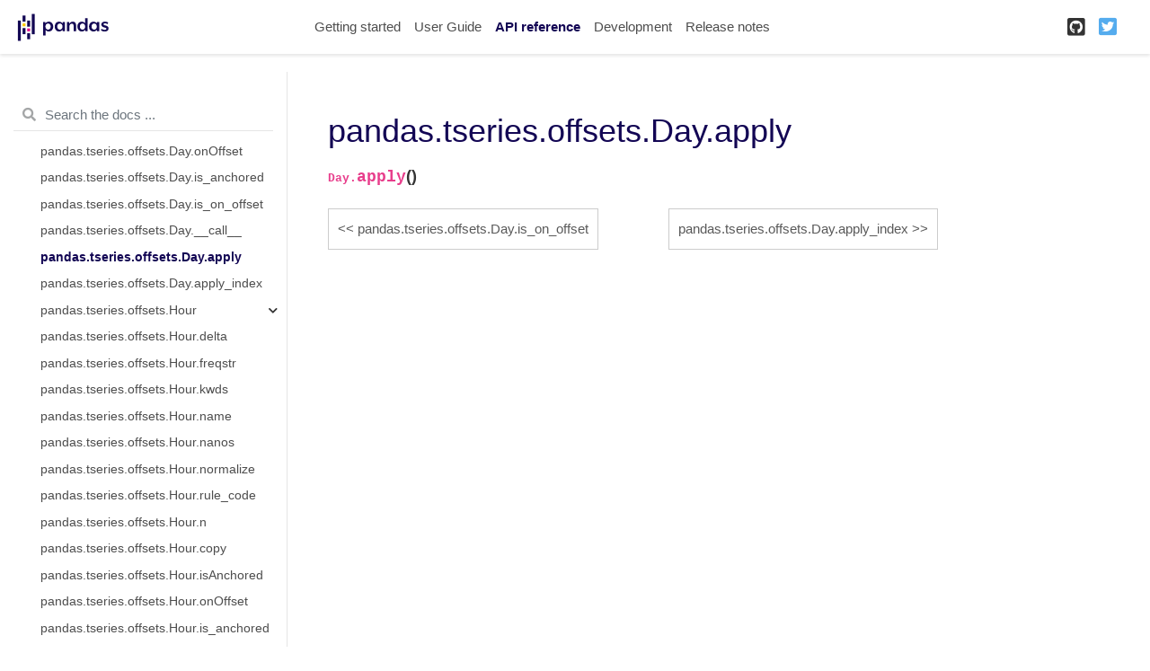

--- FILE ---
content_type: text/html
request_url: https://pandas.pydata.org/pandas-docs/version/1.2.4/reference/api/pandas.tseries.offsets.Day.apply.html
body_size: 28849
content:

<!DOCTYPE html>

<html>
  <head>
    <meta charset="utf-8" />
    <meta name="viewport" content="width=device-width, initial-scale=1.0" />
    <title>pandas.tseries.offsets.Day.apply &#8212; pandas 1.2.4 documentation</title>
    
  <link href="../../_static/css/theme.css" rel="stylesheet" />
  <link href="../../_static/css/index.ee6fb81b276d6fba8a971ad8e9b95dd9.css" rel="stylesheet" />

    
  <link rel="stylesheet"
    href="../../_static/vendor/fontawesome/5.13.0/css/all.min.css">
  <link rel="preload" as="font" type="font/woff2" crossorigin
    href="../../_static/vendor/fontawesome/5.13.0/webfonts/fa-solid-900.woff2">
  <link rel="preload" as="font" type="font/woff2" crossorigin
    href="../../_static/vendor/fontawesome/5.13.0/webfonts/fa-brands-400.woff2">

    
      

    
    <link rel="stylesheet" href="../../_static/pygments.css" type="text/css" />
    <link rel="stylesheet" href="../../_static/basic.css" type="text/css" />
    <link rel="stylesheet" type="text/css" href="../../_static/plot_directive.css" />
    <link rel="stylesheet" type="text/css" href="../../_static/css/getting_started.css" />
    <link rel="stylesheet" type="text/css" href="../../_static/css/pandas.css" />
    
  <link rel="preload" as="script" href="../../_static/js/index.c86189f1ce1b71a67eb6.js">

    <script id="documentation_options" data-url_root="../../" src="../../_static/documentation_options.js"></script>
    <script src="../../_static/jquery.js"></script>
    <script src="../../_static/underscore.js"></script>
    <script src="../../_static/doctools.js"></script>
    <script src="https://unpkg.com/@jupyter-widgets/html-manager@^0.20.0/dist/embed-amd.js"></script>
    <link rel="shortcut icon" href="../../_static/favicon.ico"/>
    <link rel="index" title="Index" href="../../genindex.html" />
    <link rel="search" title="Search" href="../../search.html" />
    <link rel="next" title="pandas.tseries.offsets.Day.apply_index" href="pandas.tseries.offsets.Day.apply_index.html" />
    <link rel="prev" title="pandas.tseries.offsets.Day.is_on_offset" href="pandas.tseries.offsets.Day.is_on_offset.html" />
    <meta name="viewport" content="width=device-width, initial-scale=1" />
    <meta name="docsearch:language" content="en" />
    
  </head>
  <body data-spy="scroll" data-target="#bd-toc-nav" data-offset="80">
    
    <div class="container-fluid" id="banner"></div>

    
    <nav class="navbar navbar-light navbar-expand-lg bg-light fixed-top bd-navbar" id="navbar-main"><div class="container-xl">

  <div id="navbar-start">
    
    

<a class="navbar-brand" href="../../index.html">
  <img src="../../_static/pandas.svg" class="logo" alt="logo">
</a>


    
  </div>

  <button class="navbar-toggler" type="button" data-toggle="collapse" data-target="#navbar-collapsible" aria-controls="navbar-collapsible" aria-expanded="false" aria-label="Toggle navigation">
    <span class="navbar-toggler-icon"></span>
  </button>

  
  <div id="navbar-collapsible" class="col-lg-9 collapse navbar-collapse">
    <div id="navbar-center" class="mr-auto">
      
      <div class="navbar-center-item">
        <ul id="navbar-main-elements" class="navbar-nav">
    <li class="toctree-l1 nav-item">
 <a class="reference internal nav-link" href="../../getting_started/index.html">
  Getting started
 </a>
</li>

<li class="toctree-l1 nav-item">
 <a class="reference internal nav-link" href="../../user_guide/index.html">
  User Guide
 </a>
</li>

<li class="toctree-l1 current active nav-item">
 <a class="reference internal nav-link" href="../index.html">
  API reference
 </a>
</li>

<li class="toctree-l1 nav-item">
 <a class="reference internal nav-link" href="../../development/index.html">
  Development
 </a>
</li>

<li class="toctree-l1 nav-item">
 <a class="reference internal nav-link" href="../../whatsnew/index.html">
  Release notes
 </a>
</li>

    
</ul>
      </div>
      
    </div>

    <div id="navbar-end">
      
      <div class="navbar-end-item">
        <ul id="navbar-icon-links" class="navbar-nav" aria-label="Icon Links">
        <li class="nav-item">
          <a class="nav-link" href="https://github.com/pandas-dev/pandas" rel="noopener" target="_blank" title="GitHub">
            <span><i class="fab fa-github-square"></i></span>
            <label class="sr-only">GitHub</label>
          </a>
        </li>
        <li class="nav-item">
          <a class="nav-link" href="https://twitter.com/pandas_dev" rel="noopener" target="_blank" title="Twitter">
            <span><i class="fab fa-twitter-square"></i></span>
            <label class="sr-only">Twitter</label>
          </a>
        </li>
      </ul>
      </div>
      
    </div>
  </div>
</div>
    </nav>
    

    <div class="container-xl">
      <div class="row">
          
            
            <!-- Only show if we have sidebars configured, else just a small margin  -->
            <div class="col-12 col-md-3 bd-sidebar"><form class="bd-search d-flex align-items-center" action="../../search.html" method="get">
  <i class="icon fas fa-search"></i>
  <input type="search" class="form-control" name="q" id="search-input" placeholder="Search the docs ..." aria-label="Search the docs ..." autocomplete="off" >
</form><nav class="bd-links" id="bd-docs-nav" aria-label="Main navigation">
  <div class="bd-toc-item active">
    <ul class="current nav bd-sidenav">
 <li class="toctree-l1 has-children">
  <a class="reference internal" href="../io.html">
   Input/output
  </a>
  <input class="toctree-checkbox" id="toctree-checkbox-1" name="toctree-checkbox-1" type="checkbox"/>
  <label for="toctree-checkbox-1">
   <i class="fas fa-chevron-down">
   </i>
  </label>
  <ul>
   <li class="toctree-l2">
    <a class="reference internal" href="pandas.read_pickle.html">
     pandas.read_pickle
    </a>
   </li>
   <li class="toctree-l2">
    <a class="reference internal" href="pandas.read_table.html">
     pandas.read_table
    </a>
   </li>
   <li class="toctree-l2">
    <a class="reference internal" href="pandas.read_csv.html">
     pandas.read_csv
    </a>
   </li>
   <li class="toctree-l2">
    <a class="reference internal" href="pandas.read_fwf.html">
     pandas.read_fwf
    </a>
   </li>
   <li class="toctree-l2">
    <a class="reference internal" href="pandas.read_clipboard.html">
     pandas.read_clipboard
    </a>
   </li>
   <li class="toctree-l2">
    <a class="reference internal" href="pandas.read_excel.html">
     pandas.read_excel
    </a>
   </li>
   <li class="toctree-l2">
    <a class="reference internal" href="pandas.ExcelFile.parse.html">
     pandas.ExcelFile.parse
    </a>
   </li>
   <li class="toctree-l2">
    <a class="reference internal" href="pandas.ExcelWriter.html">
     pandas.ExcelWriter
    </a>
   </li>
   <li class="toctree-l2">
    <a class="reference internal" href="pandas.read_json.html">
     pandas.read_json
    </a>
   </li>
   <li class="toctree-l2">
    <a class="reference internal" href="pandas.json_normalize.html">
     pandas.json_normalize
    </a>
   </li>
   <li class="toctree-l2">
    <a class="reference internal" href="pandas.io.json.build_table_schema.html">
     pandas.io.json.build_table_schema
    </a>
   </li>
   <li class="toctree-l2">
    <a class="reference internal" href="pandas.read_html.html">
     pandas.read_html
    </a>
   </li>
   <li class="toctree-l2">
    <a class="reference internal" href="pandas.read_hdf.html">
     pandas.read_hdf
    </a>
   </li>
   <li class="toctree-l2">
    <a class="reference internal" href="pandas.HDFStore.put.html">
     pandas.HDFStore.put
    </a>
   </li>
   <li class="toctree-l2">
    <a class="reference internal" href="pandas.HDFStore.append.html">
     pandas.HDFStore.append
    </a>
   </li>
   <li class="toctree-l2">
    <a class="reference internal" href="pandas.HDFStore.get.html">
     pandas.HDFStore.get
    </a>
   </li>
   <li class="toctree-l2">
    <a class="reference internal" href="pandas.HDFStore.select.html">
     pandas.HDFStore.select
    </a>
   </li>
   <li class="toctree-l2">
    <a class="reference internal" href="pandas.HDFStore.info.html">
     pandas.HDFStore.info
    </a>
   </li>
   <li class="toctree-l2">
    <a class="reference internal" href="pandas.HDFStore.keys.html">
     pandas.HDFStore.keys
    </a>
   </li>
   <li class="toctree-l2">
    <a class="reference internal" href="pandas.HDFStore.groups.html">
     pandas.HDFStore.groups
    </a>
   </li>
   <li class="toctree-l2">
    <a class="reference internal" href="pandas.HDFStore.walk.html">
     pandas.HDFStore.walk
    </a>
   </li>
   <li class="toctree-l2">
    <a class="reference internal" href="pandas.read_feather.html">
     pandas.read_feather
    </a>
   </li>
   <li class="toctree-l2">
    <a class="reference internal" href="pandas.read_parquet.html">
     pandas.read_parquet
    </a>
   </li>
   <li class="toctree-l2">
    <a class="reference internal" href="pandas.read_orc.html">
     pandas.read_orc
    </a>
   </li>
   <li class="toctree-l2">
    <a class="reference internal" href="pandas.read_sas.html">
     pandas.read_sas
    </a>
   </li>
   <li class="toctree-l2">
    <a class="reference internal" href="pandas.read_spss.html">
     pandas.read_spss
    </a>
   </li>
   <li class="toctree-l2">
    <a class="reference internal" href="pandas.read_sql_table.html">
     pandas.read_sql_table
    </a>
   </li>
   <li class="toctree-l2">
    <a class="reference internal" href="pandas.read_sql_query.html">
     pandas.read_sql_query
    </a>
   </li>
   <li class="toctree-l2">
    <a class="reference internal" href="pandas.read_sql.html">
     pandas.read_sql
    </a>
   </li>
   <li class="toctree-l2">
    <a class="reference internal" href="pandas.read_gbq.html">
     pandas.read_gbq
    </a>
   </li>
   <li class="toctree-l2">
    <a class="reference internal" href="pandas.read_stata.html">
     pandas.read_stata
    </a>
   </li>
   <li class="toctree-l2">
    <a class="reference internal" href="pandas.io.stata.StataReader.data_label.html">
     pandas.io.stata.StataReader.data_label
    </a>
   </li>
   <li class="toctree-l2">
    <a class="reference internal" href="pandas.io.stata.StataReader.value_labels.html">
     pandas.io.stata.StataReader.value_labels
    </a>
   </li>
   <li class="toctree-l2">
    <a class="reference internal" href="pandas.io.stata.StataReader.variable_labels.html">
     pandas.io.stata.StataReader.variable_labels
    </a>
   </li>
   <li class="toctree-l2">
    <a class="reference internal" href="pandas.io.stata.StataWriter.write_file.html">
     pandas.io.stata.StataWriter.write_file
    </a>
   </li>
  </ul>
 </li>
 <li class="toctree-l1 has-children">
  <a class="reference internal" href="../general_functions.html">
   General functions
  </a>
  <input class="toctree-checkbox" id="toctree-checkbox-2" name="toctree-checkbox-2" type="checkbox"/>
  <label for="toctree-checkbox-2">
   <i class="fas fa-chevron-down">
   </i>
  </label>
  <ul>
   <li class="toctree-l2">
    <a class="reference internal" href="pandas.melt.html">
     pandas.melt
    </a>
   </li>
   <li class="toctree-l2">
    <a class="reference internal" href="pandas.pivot.html">
     pandas.pivot
    </a>
   </li>
   <li class="toctree-l2">
    <a class="reference internal" href="pandas.pivot_table.html">
     pandas.pivot_table
    </a>
   </li>
   <li class="toctree-l2">
    <a class="reference internal" href="pandas.crosstab.html">
     pandas.crosstab
    </a>
   </li>
   <li class="toctree-l2">
    <a class="reference internal" href="pandas.cut.html">
     pandas.cut
    </a>
   </li>
   <li class="toctree-l2">
    <a class="reference internal" href="pandas.qcut.html">
     pandas.qcut
    </a>
   </li>
   <li class="toctree-l2">
    <a class="reference internal" href="pandas.merge.html">
     pandas.merge
    </a>
   </li>
   <li class="toctree-l2">
    <a class="reference internal" href="pandas.merge_ordered.html">
     pandas.merge_ordered
    </a>
   </li>
   <li class="toctree-l2">
    <a class="reference internal" href="pandas.merge_asof.html">
     pandas.merge_asof
    </a>
   </li>
   <li class="toctree-l2">
    <a class="reference internal" href="pandas.concat.html">
     pandas.concat
    </a>
   </li>
   <li class="toctree-l2">
    <a class="reference internal" href="pandas.get_dummies.html">
     pandas.get_dummies
    </a>
   </li>
   <li class="toctree-l2">
    <a class="reference internal" href="pandas.factorize.html">
     pandas.factorize
    </a>
   </li>
   <li class="toctree-l2">
    <a class="reference internal" href="pandas.unique.html">
     pandas.unique
    </a>
   </li>
   <li class="toctree-l2">
    <a class="reference internal" href="pandas.wide_to_long.html">
     pandas.wide_to_long
    </a>
   </li>
   <li class="toctree-l2">
    <a class="reference internal" href="pandas.isna.html">
     pandas.isna
    </a>
   </li>
   <li class="toctree-l2">
    <a class="reference internal" href="pandas.isnull.html">
     pandas.isnull
    </a>
   </li>
   <li class="toctree-l2">
    <a class="reference internal" href="pandas.notna.html">
     pandas.notna
    </a>
   </li>
   <li class="toctree-l2">
    <a class="reference internal" href="pandas.notnull.html">
     pandas.notnull
    </a>
   </li>
   <li class="toctree-l2">
    <a class="reference internal" href="pandas.to_numeric.html">
     pandas.to_numeric
    </a>
   </li>
   <li class="toctree-l2">
    <a class="reference internal" href="pandas.to_datetime.html">
     pandas.to_datetime
    </a>
   </li>
   <li class="toctree-l2">
    <a class="reference internal" href="pandas.to_timedelta.html">
     pandas.to_timedelta
    </a>
   </li>
   <li class="toctree-l2">
    <a class="reference internal" href="pandas.date_range.html">
     pandas.date_range
    </a>
   </li>
   <li class="toctree-l2">
    <a class="reference internal" href="pandas.bdate_range.html">
     pandas.bdate_range
    </a>
   </li>
   <li class="toctree-l2">
    <a class="reference internal" href="pandas.period_range.html">
     pandas.period_range
    </a>
   </li>
   <li class="toctree-l2">
    <a class="reference internal" href="pandas.timedelta_range.html">
     pandas.timedelta_range
    </a>
   </li>
   <li class="toctree-l2">
    <a class="reference internal" href="pandas.infer_freq.html">
     pandas.infer_freq
    </a>
   </li>
   <li class="toctree-l2">
    <a class="reference internal" href="pandas.interval_range.html">
     pandas.interval_range
    </a>
   </li>
   <li class="toctree-l2">
    <a class="reference internal" href="pandas.eval.html">
     pandas.eval
    </a>
   </li>
   <li class="toctree-l2">
    <a class="reference internal" href="pandas.util.hash_array.html">
     pandas.util.hash_array
    </a>
   </li>
   <li class="toctree-l2">
    <a class="reference internal" href="pandas.util.hash_pandas_object.html">
     pandas.util.hash_pandas_object
    </a>
   </li>
   <li class="toctree-l2">
    <a class="reference internal" href="pandas.test.html">
     pandas.test
    </a>
   </li>
  </ul>
 </li>
 <li class="toctree-l1 has-children">
  <a class="reference internal" href="../series.html">
   Series
  </a>
  <input class="toctree-checkbox" id="toctree-checkbox-3" name="toctree-checkbox-3" type="checkbox"/>
  <label for="toctree-checkbox-3">
   <i class="fas fa-chevron-down">
   </i>
  </label>
  <ul>
   <li class="toctree-l2 has-children">
    <a class="reference internal" href="pandas.Series.html">
     pandas.Series
    </a>
    <input class="toctree-checkbox" id="toctree-checkbox-4" name="toctree-checkbox-4" type="checkbox"/>
    <label for="toctree-checkbox-4">
     <i class="fas fa-chevron-down">
     </i>
    </label>
    <ul>
     <li class="toctree-l3">
      <a class="reference internal" href="pandas.Series.T.html">
       pandas.Series.T
      </a>
     </li>
     <li class="toctree-l3">
      <a class="reference internal" href="pandas.Series.array.html">
       pandas.Series.array
      </a>
     </li>
     <li class="toctree-l3">
      <a class="reference internal" href="pandas.Series.at.html">
       pandas.Series.at
      </a>
     </li>
     <li class="toctree-l3">
      <a class="reference internal" href="pandas.Series.attrs.html">
       pandas.Series.attrs
      </a>
     </li>
     <li class="toctree-l3">
      <a class="reference internal" href="pandas.Series.axes.html">
       pandas.Series.axes
      </a>
     </li>
     <li class="toctree-l3">
      <a class="reference internal" href="pandas.Series.dtype.html">
       pandas.Series.dtype
      </a>
     </li>
     <li class="toctree-l3">
      <a class="reference internal" href="pandas.Series.dtypes.html">
       pandas.Series.dtypes
      </a>
     </li>
     <li class="toctree-l3">
      <a class="reference internal" href="pandas.Series.flags.html">
       pandas.Series.flags
      </a>
     </li>
     <li class="toctree-l3">
      <a class="reference internal" href="pandas.Series.hasnans.html">
       pandas.Series.hasnans
      </a>
     </li>
     <li class="toctree-l3">
      <a class="reference internal" href="pandas.Series.iat.html">
       pandas.Series.iat
      </a>
     </li>
     <li class="toctree-l3">
      <a class="reference internal" href="pandas.Series.iloc.html">
       pandas.Series.iloc
      </a>
     </li>
     <li class="toctree-l3">
      <a class="reference internal" href="pandas.Series.index.html">
       pandas.Series.index
      </a>
     </li>
     <li class="toctree-l3">
      <a class="reference internal" href="pandas.Series.is_monotonic.html">
       pandas.Series.is_monotonic
      </a>
     </li>
     <li class="toctree-l3">
      <a class="reference internal" href="pandas.Series.is_monotonic_decreasing.html">
       pandas.Series.is_monotonic_decreasing
      </a>
     </li>
     <li class="toctree-l3">
      <a class="reference internal" href="pandas.Series.is_monotonic_increasing.html">
       pandas.Series.is_monotonic_increasing
      </a>
     </li>
     <li class="toctree-l3">
      <a class="reference internal" href="pandas.Series.is_unique.html">
       pandas.Series.is_unique
      </a>
     </li>
     <li class="toctree-l3">
      <a class="reference internal" href="pandas.Series.loc.html">
       pandas.Series.loc
      </a>
     </li>
     <li class="toctree-l3">
      <a class="reference internal" href="pandas.Series.name.html">
       pandas.Series.name
      </a>
     </li>
     <li class="toctree-l3">
      <a class="reference internal" href="pandas.Series.nbytes.html">
       pandas.Series.nbytes
      </a>
     </li>
     <li class="toctree-l3">
      <a class="reference internal" href="pandas.Series.ndim.html">
       pandas.Series.ndim
      </a>
     </li>
     <li class="toctree-l3">
      <a class="reference internal" href="pandas.Series.shape.html">
       pandas.Series.shape
      </a>
     </li>
     <li class="toctree-l3">
      <a class="reference internal" href="pandas.Series.size.html">
       pandas.Series.size
      </a>
     </li>
     <li class="toctree-l3">
      <a class="reference internal" href="pandas.Series.values.html">
       pandas.Series.values
      </a>
     </li>
     <li class="toctree-l3">
      <a class="reference internal" href="pandas.Series.abs.html">
       pandas.Series.abs
      </a>
     </li>
     <li class="toctree-l3">
      <a class="reference internal" href="pandas.Series.add.html">
       pandas.Series.add
      </a>
     </li>
     <li class="toctree-l3">
      <a class="reference internal" href="pandas.Series.add_prefix.html">
       pandas.Series.add_prefix
      </a>
     </li>
     <li class="toctree-l3">
      <a class="reference internal" href="pandas.Series.add_suffix.html">
       pandas.Series.add_suffix
      </a>
     </li>
     <li class="toctree-l3">
      <a class="reference internal" href="pandas.Series.agg.html">
       pandas.Series.agg
      </a>
     </li>
     <li class="toctree-l3">
      <a class="reference internal" href="pandas.Series.aggregate.html">
       pandas.Series.aggregate
      </a>
     </li>
     <li class="toctree-l3">
      <a class="reference internal" href="pandas.Series.align.html">
       pandas.Series.align
      </a>
     </li>
     <li class="toctree-l3">
      <a class="reference internal" href="pandas.Series.all.html">
       pandas.Series.all
      </a>
     </li>
     <li class="toctree-l3">
      <a class="reference internal" href="pandas.Series.any.html">
       pandas.Series.any
      </a>
     </li>
     <li class="toctree-l3">
      <a class="reference internal" href="pandas.Series.append.html">
       pandas.Series.append
      </a>
     </li>
     <li class="toctree-l3">
      <a class="reference internal" href="pandas.Series.apply.html">
       pandas.Series.apply
      </a>
     </li>
     <li class="toctree-l3">
      <a class="reference internal" href="pandas.Series.argmax.html">
       pandas.Series.argmax
      </a>
     </li>
     <li class="toctree-l3">
      <a class="reference internal" href="pandas.Series.argmin.html">
       pandas.Series.argmin
      </a>
     </li>
     <li class="toctree-l3">
      <a class="reference internal" href="pandas.Series.argsort.html">
       pandas.Series.argsort
      </a>
     </li>
     <li class="toctree-l3">
      <a class="reference internal" href="pandas.Series.asfreq.html">
       pandas.Series.asfreq
      </a>
     </li>
     <li class="toctree-l3">
      <a class="reference internal" href="pandas.Series.asof.html">
       pandas.Series.asof
      </a>
     </li>
     <li class="toctree-l3">
      <a class="reference internal" href="pandas.Series.astype.html">
       pandas.Series.astype
      </a>
     </li>
     <li class="toctree-l3">
      <a class="reference internal" href="pandas.Series.at_time.html">
       pandas.Series.at_time
      </a>
     </li>
     <li class="toctree-l3">
      <a class="reference internal" href="pandas.Series.autocorr.html">
       pandas.Series.autocorr
      </a>
     </li>
     <li class="toctree-l3">
      <a class="reference internal" href="pandas.Series.backfill.html">
       pandas.Series.backfill
      </a>
     </li>
     <li class="toctree-l3">
      <a class="reference internal" href="pandas.Series.between.html">
       pandas.Series.between
      </a>
     </li>
     <li class="toctree-l3">
      <a class="reference internal" href="pandas.Series.between_time.html">
       pandas.Series.between_time
      </a>
     </li>
     <li class="toctree-l3">
      <a class="reference internal" href="pandas.Series.bfill.html">
       pandas.Series.bfill
      </a>
     </li>
     <li class="toctree-l3">
      <a class="reference internal" href="pandas.Series.bool.html">
       pandas.Series.bool
      </a>
     </li>
     <li class="toctree-l3">
      <a class="reference internal" href="pandas.Series.cat.html">
       pandas.Series.cat
      </a>
     </li>
     <li class="toctree-l3">
      <a class="reference internal" href="pandas.Series.clip.html">
       pandas.Series.clip
      </a>
     </li>
     <li class="toctree-l3">
      <a class="reference internal" href="pandas.Series.combine.html">
       pandas.Series.combine
      </a>
     </li>
     <li class="toctree-l3">
      <a class="reference internal" href="pandas.Series.combine_first.html">
       pandas.Series.combine_first
      </a>
     </li>
     <li class="toctree-l3">
      <a class="reference internal" href="pandas.Series.compare.html">
       pandas.Series.compare
      </a>
     </li>
     <li class="toctree-l3">
      <a class="reference internal" href="pandas.Series.convert_dtypes.html">
       pandas.Series.convert_dtypes
      </a>
     </li>
     <li class="toctree-l3">
      <a class="reference internal" href="pandas.Series.copy.html">
       pandas.Series.copy
      </a>
     </li>
     <li class="toctree-l3">
      <a class="reference internal" href="pandas.Series.corr.html">
       pandas.Series.corr
      </a>
     </li>
     <li class="toctree-l3">
      <a class="reference internal" href="pandas.Series.count.html">
       pandas.Series.count
      </a>
     </li>
     <li class="toctree-l3">
      <a class="reference internal" href="pandas.Series.cov.html">
       pandas.Series.cov
      </a>
     </li>
     <li class="toctree-l3">
      <a class="reference internal" href="pandas.Series.cummax.html">
       pandas.Series.cummax
      </a>
     </li>
     <li class="toctree-l3">
      <a class="reference internal" href="pandas.Series.cummin.html">
       pandas.Series.cummin
      </a>
     </li>
     <li class="toctree-l3">
      <a class="reference internal" href="pandas.Series.cumprod.html">
       pandas.Series.cumprod
      </a>
     </li>
     <li class="toctree-l3">
      <a class="reference internal" href="pandas.Series.cumsum.html">
       pandas.Series.cumsum
      </a>
     </li>
     <li class="toctree-l3">
      <a class="reference internal" href="pandas.Series.describe.html">
       pandas.Series.describe
      </a>
     </li>
     <li class="toctree-l3">
      <a class="reference internal" href="pandas.Series.diff.html">
       pandas.Series.diff
      </a>
     </li>
     <li class="toctree-l3">
      <a class="reference internal" href="pandas.Series.div.html">
       pandas.Series.div
      </a>
     </li>
     <li class="toctree-l3">
      <a class="reference internal" href="pandas.Series.divide.html">
       pandas.Series.divide
      </a>
     </li>
     <li class="toctree-l3">
      <a class="reference internal" href="pandas.Series.divmod.html">
       pandas.Series.divmod
      </a>
     </li>
     <li class="toctree-l3">
      <a class="reference internal" href="pandas.Series.dot.html">
       pandas.Series.dot
      </a>
     </li>
     <li class="toctree-l3">
      <a class="reference internal" href="pandas.Series.drop.html">
       pandas.Series.drop
      </a>
     </li>
     <li class="toctree-l3">
      <a class="reference internal" href="pandas.Series.drop_duplicates.html">
       pandas.Series.drop_duplicates
      </a>
     </li>
     <li class="toctree-l3">
      <a class="reference internal" href="pandas.Series.droplevel.html">
       pandas.Series.droplevel
      </a>
     </li>
     <li class="toctree-l3">
      <a class="reference internal" href="pandas.Series.dropna.html">
       pandas.Series.dropna
      </a>
     </li>
     <li class="toctree-l3">
      <a class="reference internal" href="pandas.Series.dt.html">
       pandas.Series.dt
      </a>
     </li>
     <li class="toctree-l3">
      <a class="reference internal" href="pandas.Series.duplicated.html">
       pandas.Series.duplicated
      </a>
     </li>
     <li class="toctree-l3">
      <a class="reference internal" href="pandas.Series.eq.html">
       pandas.Series.eq
      </a>
     </li>
     <li class="toctree-l3">
      <a class="reference internal" href="pandas.Series.equals.html">
       pandas.Series.equals
      </a>
     </li>
     <li class="toctree-l3">
      <a class="reference internal" href="pandas.Series.ewm.html">
       pandas.Series.ewm
      </a>
     </li>
     <li class="toctree-l3">
      <a class="reference internal" href="pandas.Series.expanding.html">
       pandas.Series.expanding
      </a>
     </li>
     <li class="toctree-l3">
      <a class="reference internal" href="pandas.Series.explode.html">
       pandas.Series.explode
      </a>
     </li>
     <li class="toctree-l3">
      <a class="reference internal" href="pandas.Series.factorize.html">
       pandas.Series.factorize
      </a>
     </li>
     <li class="toctree-l3">
      <a class="reference internal" href="pandas.Series.ffill.html">
       pandas.Series.ffill
      </a>
     </li>
     <li class="toctree-l3">
      <a class="reference internal" href="pandas.Series.fillna.html">
       pandas.Series.fillna
      </a>
     </li>
     <li class="toctree-l3">
      <a class="reference internal" href="pandas.Series.filter.html">
       pandas.Series.filter
      </a>
     </li>
     <li class="toctree-l3">
      <a class="reference internal" href="pandas.Series.first.html">
       pandas.Series.first
      </a>
     </li>
     <li class="toctree-l3">
      <a class="reference internal" href="pandas.Series.first_valid_index.html">
       pandas.Series.first_valid_index
      </a>
     </li>
     <li class="toctree-l3">
      <a class="reference internal" href="pandas.Series.floordiv.html">
       pandas.Series.floordiv
      </a>
     </li>
     <li class="toctree-l3">
      <a class="reference internal" href="pandas.Series.ge.html">
       pandas.Series.ge
      </a>
     </li>
     <li class="toctree-l3">
      <a class="reference internal" href="pandas.Series.get.html">
       pandas.Series.get
      </a>
     </li>
     <li class="toctree-l3">
      <a class="reference internal" href="pandas.Series.groupby.html">
       pandas.Series.groupby
      </a>
     </li>
     <li class="toctree-l3">
      <a class="reference internal" href="pandas.Series.gt.html">
       pandas.Series.gt
      </a>
     </li>
     <li class="toctree-l3">
      <a class="reference internal" href="pandas.Series.head.html">
       pandas.Series.head
      </a>
     </li>
     <li class="toctree-l3">
      <a class="reference internal" href="pandas.Series.hist.html">
       pandas.Series.hist
      </a>
     </li>
     <li class="toctree-l3">
      <a class="reference internal" href="pandas.Series.idxmax.html">
       pandas.Series.idxmax
      </a>
     </li>
     <li class="toctree-l3">
      <a class="reference internal" href="pandas.Series.idxmin.html">
       pandas.Series.idxmin
      </a>
     </li>
     <li class="toctree-l3">
      <a class="reference internal" href="pandas.Series.infer_objects.html">
       pandas.Series.infer_objects
      </a>
     </li>
     <li class="toctree-l3">
      <a class="reference internal" href="pandas.Series.interpolate.html">
       pandas.Series.interpolate
      </a>
     </li>
     <li class="toctree-l3">
      <a class="reference internal" href="pandas.Series.isin.html">
       pandas.Series.isin
      </a>
     </li>
     <li class="toctree-l3">
      <a class="reference internal" href="pandas.Series.isna.html">
       pandas.Series.isna
      </a>
     </li>
     <li class="toctree-l3">
      <a class="reference internal" href="pandas.Series.isnull.html">
       pandas.Series.isnull
      </a>
     </li>
     <li class="toctree-l3">
      <a class="reference internal" href="pandas.Series.item.html">
       pandas.Series.item
      </a>
     </li>
     <li class="toctree-l3">
      <a class="reference internal" href="pandas.Series.items.html">
       pandas.Series.items
      </a>
     </li>
     <li class="toctree-l3">
      <a class="reference internal" href="pandas.Series.iteritems.html">
       pandas.Series.iteritems
      </a>
     </li>
     <li class="toctree-l3">
      <a class="reference internal" href="pandas.Series.keys.html">
       pandas.Series.keys
      </a>
     </li>
     <li class="toctree-l3">
      <a class="reference internal" href="pandas.Series.kurt.html">
       pandas.Series.kurt
      </a>
     </li>
     <li class="toctree-l3">
      <a class="reference internal" href="pandas.Series.kurtosis.html">
       pandas.Series.kurtosis
      </a>
     </li>
     <li class="toctree-l3">
      <a class="reference internal" href="pandas.Series.last.html">
       pandas.Series.last
      </a>
     </li>
     <li class="toctree-l3">
      <a class="reference internal" href="pandas.Series.last_valid_index.html">
       pandas.Series.last_valid_index
      </a>
     </li>
     <li class="toctree-l3">
      <a class="reference internal" href="pandas.Series.le.html">
       pandas.Series.le
      </a>
     </li>
     <li class="toctree-l3">
      <a class="reference internal" href="pandas.Series.lt.html">
       pandas.Series.lt
      </a>
     </li>
     <li class="toctree-l3">
      <a class="reference internal" href="pandas.Series.mad.html">
       pandas.Series.mad
      </a>
     </li>
     <li class="toctree-l3">
      <a class="reference internal" href="pandas.Series.map.html">
       pandas.Series.map
      </a>
     </li>
     <li class="toctree-l3">
      <a class="reference internal" href="pandas.Series.mask.html">
       pandas.Series.mask
      </a>
     </li>
     <li class="toctree-l3">
      <a class="reference internal" href="pandas.Series.max.html">
       pandas.Series.max
      </a>
     </li>
     <li class="toctree-l3">
      <a class="reference internal" href="pandas.Series.mean.html">
       pandas.Series.mean
      </a>
     </li>
     <li class="toctree-l3">
      <a class="reference internal" href="pandas.Series.median.html">
       pandas.Series.median
      </a>
     </li>
     <li class="toctree-l3">
      <a class="reference internal" href="pandas.Series.memory_usage.html">
       pandas.Series.memory_usage
      </a>
     </li>
     <li class="toctree-l3">
      <a class="reference internal" href="pandas.Series.min.html">
       pandas.Series.min
      </a>
     </li>
     <li class="toctree-l3">
      <a class="reference internal" href="pandas.Series.mod.html">
       pandas.Series.mod
      </a>
     </li>
     <li class="toctree-l3">
      <a class="reference internal" href="pandas.Series.mode.html">
       pandas.Series.mode
      </a>
     </li>
     <li class="toctree-l3">
      <a class="reference internal" href="pandas.Series.mul.html">
       pandas.Series.mul
      </a>
     </li>
     <li class="toctree-l3">
      <a class="reference internal" href="pandas.Series.multiply.html">
       pandas.Series.multiply
      </a>
     </li>
     <li class="toctree-l3">
      <a class="reference internal" href="pandas.Series.ne.html">
       pandas.Series.ne
      </a>
     </li>
     <li class="toctree-l3">
      <a class="reference internal" href="pandas.Series.nlargest.html">
       pandas.Series.nlargest
      </a>
     </li>
     <li class="toctree-l3">
      <a class="reference internal" href="pandas.Series.notna.html">
       pandas.Series.notna
      </a>
     </li>
     <li class="toctree-l3">
      <a class="reference internal" href="pandas.Series.notnull.html">
       pandas.Series.notnull
      </a>
     </li>
     <li class="toctree-l3">
      <a class="reference internal" href="pandas.Series.nsmallest.html">
       pandas.Series.nsmallest
      </a>
     </li>
     <li class="toctree-l3">
      <a class="reference internal" href="pandas.Series.nunique.html">
       pandas.Series.nunique
      </a>
     </li>
     <li class="toctree-l3">
      <a class="reference internal" href="pandas.Series.pad.html">
       pandas.Series.pad
      </a>
     </li>
     <li class="toctree-l3">
      <a class="reference internal" href="pandas.Series.pct_change.html">
       pandas.Series.pct_change
      </a>
     </li>
     <li class="toctree-l3">
      <a class="reference internal" href="pandas.Series.pipe.html">
       pandas.Series.pipe
      </a>
     </li>
     <li class="toctree-l3">
      <a class="reference internal" href="pandas.Series.plot.html">
       pandas.Series.plot
      </a>
     </li>
     <li class="toctree-l3">
      <a class="reference internal" href="pandas.Series.pop.html">
       pandas.Series.pop
      </a>
     </li>
     <li class="toctree-l3">
      <a class="reference internal" href="pandas.Series.pow.html">
       pandas.Series.pow
      </a>
     </li>
     <li class="toctree-l3">
      <a class="reference internal" href="pandas.Series.prod.html">
       pandas.Series.prod
      </a>
     </li>
     <li class="toctree-l3">
      <a class="reference internal" href="pandas.Series.product.html">
       pandas.Series.product
      </a>
     </li>
     <li class="toctree-l3">
      <a class="reference internal" href="pandas.Series.quantile.html">
       pandas.Series.quantile
      </a>
     </li>
     <li class="toctree-l3">
      <a class="reference internal" href="pandas.Series.radd.html">
       pandas.Series.radd
      </a>
     </li>
     <li class="toctree-l3">
      <a class="reference internal" href="pandas.Series.rank.html">
       pandas.Series.rank
      </a>
     </li>
     <li class="toctree-l3">
      <a class="reference internal" href="pandas.Series.ravel.html">
       pandas.Series.ravel
      </a>
     </li>
     <li class="toctree-l3">
      <a class="reference internal" href="pandas.Series.rdiv.html">
       pandas.Series.rdiv
      </a>
     </li>
     <li class="toctree-l3">
      <a class="reference internal" href="pandas.Series.rdivmod.html">
       pandas.Series.rdivmod
      </a>
     </li>
     <li class="toctree-l3">
      <a class="reference internal" href="pandas.Series.reindex.html">
       pandas.Series.reindex
      </a>
     </li>
     <li class="toctree-l3">
      <a class="reference internal" href="pandas.Series.reindex_like.html">
       pandas.Series.reindex_like
      </a>
     </li>
     <li class="toctree-l3">
      <a class="reference internal" href="pandas.Series.rename.html">
       pandas.Series.rename
      </a>
     </li>
     <li class="toctree-l3">
      <a class="reference internal" href="pandas.Series.rename_axis.html">
       pandas.Series.rename_axis
      </a>
     </li>
     <li class="toctree-l3">
      <a class="reference internal" href="pandas.Series.reorder_levels.html">
       pandas.Series.reorder_levels
      </a>
     </li>
     <li class="toctree-l3">
      <a class="reference internal" href="pandas.Series.repeat.html">
       pandas.Series.repeat
      </a>
     </li>
     <li class="toctree-l3">
      <a class="reference internal" href="pandas.Series.replace.html">
       pandas.Series.replace
      </a>
     </li>
     <li class="toctree-l3">
      <a class="reference internal" href="pandas.Series.resample.html">
       pandas.Series.resample
      </a>
     </li>
     <li class="toctree-l3">
      <a class="reference internal" href="pandas.Series.reset_index.html">
       pandas.Series.reset_index
      </a>
     </li>
     <li class="toctree-l3">
      <a class="reference internal" href="pandas.Series.rfloordiv.html">
       pandas.Series.rfloordiv
      </a>
     </li>
     <li class="toctree-l3">
      <a class="reference internal" href="pandas.Series.rmod.html">
       pandas.Series.rmod
      </a>
     </li>
     <li class="toctree-l3">
      <a class="reference internal" href="pandas.Series.rmul.html">
       pandas.Series.rmul
      </a>
     </li>
     <li class="toctree-l3">
      <a class="reference internal" href="pandas.Series.rolling.html">
       pandas.Series.rolling
      </a>
     </li>
     <li class="toctree-l3">
      <a class="reference internal" href="pandas.Series.round.html">
       pandas.Series.round
      </a>
     </li>
     <li class="toctree-l3">
      <a class="reference internal" href="pandas.Series.rpow.html">
       pandas.Series.rpow
      </a>
     </li>
     <li class="toctree-l3">
      <a class="reference internal" href="pandas.Series.rsub.html">
       pandas.Series.rsub
      </a>
     </li>
     <li class="toctree-l3">
      <a class="reference internal" href="pandas.Series.rtruediv.html">
       pandas.Series.rtruediv
      </a>
     </li>
     <li class="toctree-l3">
      <a class="reference internal" href="pandas.Series.sample.html">
       pandas.Series.sample
      </a>
     </li>
     <li class="toctree-l3">
      <a class="reference internal" href="pandas.Series.searchsorted.html">
       pandas.Series.searchsorted
      </a>
     </li>
     <li class="toctree-l3">
      <a class="reference internal" href="pandas.Series.sem.html">
       pandas.Series.sem
      </a>
     </li>
     <li class="toctree-l3">
      <a class="reference internal" href="pandas.Series.set_axis.html">
       pandas.Series.set_axis
      </a>
     </li>
     <li class="toctree-l3">
      <a class="reference internal" href="pandas.Series.set_flags.html">
       pandas.Series.set_flags
      </a>
     </li>
     <li class="toctree-l3">
      <a class="reference internal" href="pandas.Series.shift.html">
       pandas.Series.shift
      </a>
     </li>
     <li class="toctree-l3">
      <a class="reference internal" href="pandas.Series.skew.html">
       pandas.Series.skew
      </a>
     </li>
     <li class="toctree-l3">
      <a class="reference internal" href="pandas.Series.slice_shift.html">
       pandas.Series.slice_shift
      </a>
     </li>
     <li class="toctree-l3">
      <a class="reference internal" href="pandas.Series.sort_index.html">
       pandas.Series.sort_index
      </a>
     </li>
     <li class="toctree-l3">
      <a class="reference internal" href="pandas.Series.sort_values.html">
       pandas.Series.sort_values
      </a>
     </li>
     <li class="toctree-l3">
      <a class="reference internal" href="pandas.Series.sparse.html">
       pandas.Series.sparse
      </a>
     </li>
     <li class="toctree-l3">
      <a class="reference internal" href="pandas.Series.squeeze.html">
       pandas.Series.squeeze
      </a>
     </li>
     <li class="toctree-l3">
      <a class="reference internal" href="pandas.Series.std.html">
       pandas.Series.std
      </a>
     </li>
     <li class="toctree-l3">
      <a class="reference internal" href="pandas.Series.str.html">
       pandas.Series.str
      </a>
     </li>
     <li class="toctree-l3">
      <a class="reference internal" href="pandas.Series.sub.html">
       pandas.Series.sub
      </a>
     </li>
     <li class="toctree-l3">
      <a class="reference internal" href="pandas.Series.subtract.html">
       pandas.Series.subtract
      </a>
     </li>
     <li class="toctree-l3">
      <a class="reference internal" href="pandas.Series.sum.html">
       pandas.Series.sum
      </a>
     </li>
     <li class="toctree-l3">
      <a class="reference internal" href="pandas.Series.swapaxes.html">
       pandas.Series.swapaxes
      </a>
     </li>
     <li class="toctree-l3">
      <a class="reference internal" href="pandas.Series.swaplevel.html">
       pandas.Series.swaplevel
      </a>
     </li>
     <li class="toctree-l3">
      <a class="reference internal" href="pandas.Series.tail.html">
       pandas.Series.tail
      </a>
     </li>
     <li class="toctree-l3">
      <a class="reference internal" href="pandas.Series.take.html">
       pandas.Series.take
      </a>
     </li>
     <li class="toctree-l3">
      <a class="reference internal" href="pandas.Series.to_clipboard.html">
       pandas.Series.to_clipboard
      </a>
     </li>
     <li class="toctree-l3">
      <a class="reference internal" href="pandas.Series.to_csv.html">
       pandas.Series.to_csv
      </a>
     </li>
     <li class="toctree-l3">
      <a class="reference internal" href="pandas.Series.to_dict.html">
       pandas.Series.to_dict
      </a>
     </li>
     <li class="toctree-l3">
      <a class="reference internal" href="pandas.Series.to_excel.html">
       pandas.Series.to_excel
      </a>
     </li>
     <li class="toctree-l3">
      <a class="reference internal" href="pandas.Series.to_frame.html">
       pandas.Series.to_frame
      </a>
     </li>
     <li class="toctree-l3">
      <a class="reference internal" href="pandas.Series.to_hdf.html">
       pandas.Series.to_hdf
      </a>
     </li>
     <li class="toctree-l3">
      <a class="reference internal" href="pandas.Series.to_json.html">
       pandas.Series.to_json
      </a>
     </li>
     <li class="toctree-l3">
      <a class="reference internal" href="pandas.Series.to_latex.html">
       pandas.Series.to_latex
      </a>
     </li>
     <li class="toctree-l3">
      <a class="reference internal" href="pandas.Series.to_list.html">
       pandas.Series.to_list
      </a>
     </li>
     <li class="toctree-l3">
      <a class="reference internal" href="pandas.Series.to_markdown.html">
       pandas.Series.to_markdown
      </a>
     </li>
     <li class="toctree-l3">
      <a class="reference internal" href="pandas.Series.to_numpy.html">
       pandas.Series.to_numpy
      </a>
     </li>
     <li class="toctree-l3">
      <a class="reference internal" href="pandas.Series.to_period.html">
       pandas.Series.to_period
      </a>
     </li>
     <li class="toctree-l3">
      <a class="reference internal" href="pandas.Series.to_pickle.html">
       pandas.Series.to_pickle
      </a>
     </li>
     <li class="toctree-l3">
      <a class="reference internal" href="pandas.Series.to_sql.html">
       pandas.Series.to_sql
      </a>
     </li>
     <li class="toctree-l3">
      <a class="reference internal" href="pandas.Series.to_string.html">
       pandas.Series.to_string
      </a>
     </li>
     <li class="toctree-l3">
      <a class="reference internal" href="pandas.Series.to_timestamp.html">
       pandas.Series.to_timestamp
      </a>
     </li>
     <li class="toctree-l3">
      <a class="reference internal" href="pandas.Series.to_xarray.html">
       pandas.Series.to_xarray
      </a>
     </li>
     <li class="toctree-l3">
      <a class="reference internal" href="pandas.Series.tolist.html">
       pandas.Series.tolist
      </a>
     </li>
     <li class="toctree-l3">
      <a class="reference internal" href="pandas.Series.transform.html">
       pandas.Series.transform
      </a>
     </li>
     <li class="toctree-l3">
      <a class="reference internal" href="pandas.Series.transpose.html">
       pandas.Series.transpose
      </a>
     </li>
     <li class="toctree-l3">
      <a class="reference internal" href="pandas.Series.truediv.html">
       pandas.Series.truediv
      </a>
     </li>
     <li class="toctree-l3">
      <a class="reference internal" href="pandas.Series.truncate.html">
       pandas.Series.truncate
      </a>
     </li>
     <li class="toctree-l3">
      <a class="reference internal" href="pandas.Series.tshift.html">
       pandas.Series.tshift
      </a>
     </li>
     <li class="toctree-l3">
      <a class="reference internal" href="pandas.Series.tz_convert.html">
       pandas.Series.tz_convert
      </a>
     </li>
     <li class="toctree-l3">
      <a class="reference internal" href="pandas.Series.tz_localize.html">
       pandas.Series.tz_localize
      </a>
     </li>
     <li class="toctree-l3">
      <a class="reference internal" href="pandas.Series.unique.html">
       pandas.Series.unique
      </a>
     </li>
     <li class="toctree-l3">
      <a class="reference internal" href="pandas.Series.unstack.html">
       pandas.Series.unstack
      </a>
     </li>
     <li class="toctree-l3">
      <a class="reference internal" href="pandas.Series.update.html">
       pandas.Series.update
      </a>
     </li>
     <li class="toctree-l3">
      <a class="reference internal" href="pandas.Series.value_counts.html">
       pandas.Series.value_counts
      </a>
     </li>
     <li class="toctree-l3">
      <a class="reference internal" href="pandas.Series.var.html">
       pandas.Series.var
      </a>
     </li>
     <li class="toctree-l3">
      <a class="reference internal" href="pandas.Series.view.html">
       pandas.Series.view
      </a>
     </li>
     <li class="toctree-l3">
      <a class="reference internal" href="pandas.Series.where.html">
       pandas.Series.where
      </a>
     </li>
     <li class="toctree-l3">
      <a class="reference internal" href="pandas.Series.xs.html">
       pandas.Series.xs
      </a>
     </li>
    </ul>
   </li>
   <li class="toctree-l2">
    <a class="reference internal" href="pandas.Series.index.html">
     pandas.Series.index
    </a>
   </li>
   <li class="toctree-l2">
    <a class="reference internal" href="pandas.Series.array.html">
     pandas.Series.array
    </a>
   </li>
   <li class="toctree-l2">
    <a class="reference internal" href="pandas.Series.values.html">
     pandas.Series.values
    </a>
   </li>
   <li class="toctree-l2">
    <a class="reference internal" href="pandas.Series.dtype.html">
     pandas.Series.dtype
    </a>
   </li>
   <li class="toctree-l2">
    <a class="reference internal" href="pandas.Series.shape.html">
     pandas.Series.shape
    </a>
   </li>
   <li class="toctree-l2">
    <a class="reference internal" href="pandas.Series.nbytes.html">
     pandas.Series.nbytes
    </a>
   </li>
   <li class="toctree-l2">
    <a class="reference internal" href="pandas.Series.ndim.html">
     pandas.Series.ndim
    </a>
   </li>
   <li class="toctree-l2">
    <a class="reference internal" href="pandas.Series.size.html">
     pandas.Series.size
    </a>
   </li>
   <li class="toctree-l2">
    <a class="reference internal" href="pandas.Series.T.html">
     pandas.Series.T
    </a>
   </li>
   <li class="toctree-l2">
    <a class="reference internal" href="pandas.Series.memory_usage.html">
     pandas.Series.memory_usage
    </a>
   </li>
   <li class="toctree-l2">
    <a class="reference internal" href="pandas.Series.hasnans.html">
     pandas.Series.hasnans
    </a>
   </li>
   <li class="toctree-l2">
    <a class="reference internal" href="pandas.Series.empty.html">
     pandas.Series.empty
    </a>
   </li>
   <li class="toctree-l2">
    <a class="reference internal" href="pandas.Series.dtypes.html">
     pandas.Series.dtypes
    </a>
   </li>
   <li class="toctree-l2">
    <a class="reference internal" href="pandas.Series.name.html">
     pandas.Series.name
    </a>
   </li>
   <li class="toctree-l2">
    <a class="reference internal" href="pandas.Series.flags.html">
     pandas.Series.flags
    </a>
   </li>
   <li class="toctree-l2">
    <a class="reference internal" href="pandas.Series.set_flags.html">
     pandas.Series.set_flags
    </a>
   </li>
   <li class="toctree-l2">
    <a class="reference internal" href="pandas.Series.astype.html">
     pandas.Series.astype
    </a>
   </li>
   <li class="toctree-l2">
    <a class="reference internal" href="pandas.Series.convert_dtypes.html">
     pandas.Series.convert_dtypes
    </a>
   </li>
   <li class="toctree-l2">
    <a class="reference internal" href="pandas.Series.infer_objects.html">
     pandas.Series.infer_objects
    </a>
   </li>
   <li class="toctree-l2">
    <a class="reference internal" href="pandas.Series.copy.html">
     pandas.Series.copy
    </a>
   </li>
   <li class="toctree-l2">
    <a class="reference internal" href="pandas.Series.bool.html">
     pandas.Series.bool
    </a>
   </li>
   <li class="toctree-l2">
    <a class="reference internal" href="pandas.Series.to_numpy.html">
     pandas.Series.to_numpy
    </a>
   </li>
   <li class="toctree-l2">
    <a class="reference internal" href="pandas.Series.to_period.html">
     pandas.Series.to_period
    </a>
   </li>
   <li class="toctree-l2">
    <a class="reference internal" href="pandas.Series.to_timestamp.html">
     pandas.Series.to_timestamp
    </a>
   </li>
   <li class="toctree-l2">
    <a class="reference internal" href="pandas.Series.to_list.html">
     pandas.Series.to_list
    </a>
   </li>
   <li class="toctree-l2">
    <a class="reference internal" href="pandas.Series.__array__.html">
     pandas.Series.__array__
    </a>
   </li>
   <li class="toctree-l2">
    <a class="reference internal" href="pandas.Series.get.html">
     pandas.Series.get
    </a>
   </li>
   <li class="toctree-l2">
    <a class="reference internal" href="pandas.Series.at.html">
     pandas.Series.at
    </a>
   </li>
   <li class="toctree-l2">
    <a class="reference internal" href="pandas.Series.iat.html">
     pandas.Series.iat
    </a>
   </li>
   <li class="toctree-l2">
    <a class="reference internal" href="pandas.Series.loc.html">
     pandas.Series.loc
    </a>
   </li>
   <li class="toctree-l2">
    <a class="reference internal" href="pandas.Series.iloc.html">
     pandas.Series.iloc
    </a>
   </li>
   <li class="toctree-l2">
    <a class="reference internal" href="pandas.Series.__iter__.html">
     pandas.Series.__iter__
    </a>
   </li>
   <li class="toctree-l2">
    <a class="reference internal" href="pandas.Series.items.html">
     pandas.Series.items
    </a>
   </li>
   <li class="toctree-l2">
    <a class="reference internal" href="pandas.Series.iteritems.html">
     pandas.Series.iteritems
    </a>
   </li>
   <li class="toctree-l2">
    <a class="reference internal" href="pandas.Series.keys.html">
     pandas.Series.keys
    </a>
   </li>
   <li class="toctree-l2">
    <a class="reference internal" href="pandas.Series.pop.html">
     pandas.Series.pop
    </a>
   </li>
   <li class="toctree-l2">
    <a class="reference internal" href="pandas.Series.item.html">
     pandas.Series.item
    </a>
   </li>
   <li class="toctree-l2">
    <a class="reference internal" href="pandas.Series.xs.html">
     pandas.Series.xs
    </a>
   </li>
   <li class="toctree-l2">
    <a class="reference internal" href="pandas.Series.add.html">
     pandas.Series.add
    </a>
   </li>
   <li class="toctree-l2">
    <a class="reference internal" href="pandas.Series.sub.html">
     pandas.Series.sub
    </a>
   </li>
   <li class="toctree-l2">
    <a class="reference internal" href="pandas.Series.mul.html">
     pandas.Series.mul
    </a>
   </li>
   <li class="toctree-l2">
    <a class="reference internal" href="pandas.Series.div.html">
     pandas.Series.div
    </a>
   </li>
   <li class="toctree-l2">
    <a class="reference internal" href="pandas.Series.truediv.html">
     pandas.Series.truediv
    </a>
   </li>
   <li class="toctree-l2">
    <a class="reference internal" href="pandas.Series.floordiv.html">
     pandas.Series.floordiv
    </a>
   </li>
   <li class="toctree-l2">
    <a class="reference internal" href="pandas.Series.mod.html">
     pandas.Series.mod
    </a>
   </li>
   <li class="toctree-l2">
    <a class="reference internal" href="pandas.Series.pow.html">
     pandas.Series.pow
    </a>
   </li>
   <li class="toctree-l2">
    <a class="reference internal" href="pandas.Series.radd.html">
     pandas.Series.radd
    </a>
   </li>
   <li class="toctree-l2">
    <a class="reference internal" href="pandas.Series.rsub.html">
     pandas.Series.rsub
    </a>
   </li>
   <li class="toctree-l2">
    <a class="reference internal" href="pandas.Series.rmul.html">
     pandas.Series.rmul
    </a>
   </li>
   <li class="toctree-l2">
    <a class="reference internal" href="pandas.Series.rdiv.html">
     pandas.Series.rdiv
    </a>
   </li>
   <li class="toctree-l2">
    <a class="reference internal" href="pandas.Series.rtruediv.html">
     pandas.Series.rtruediv
    </a>
   </li>
   <li class="toctree-l2">
    <a class="reference internal" href="pandas.Series.rfloordiv.html">
     pandas.Series.rfloordiv
    </a>
   </li>
   <li class="toctree-l2">
    <a class="reference internal" href="pandas.Series.rmod.html">
     pandas.Series.rmod
    </a>
   </li>
   <li class="toctree-l2">
    <a class="reference internal" href="pandas.Series.rpow.html">
     pandas.Series.rpow
    </a>
   </li>
   <li class="toctree-l2">
    <a class="reference internal" href="pandas.Series.combine.html">
     pandas.Series.combine
    </a>
   </li>
   <li class="toctree-l2">
    <a class="reference internal" href="pandas.Series.combine_first.html">
     pandas.Series.combine_first
    </a>
   </li>
   <li class="toctree-l2">
    <a class="reference internal" href="pandas.Series.round.html">
     pandas.Series.round
    </a>
   </li>
   <li class="toctree-l2">
    <a class="reference internal" href="pandas.Series.lt.html">
     pandas.Series.lt
    </a>
   </li>
   <li class="toctree-l2">
    <a class="reference internal" href="pandas.Series.gt.html">
     pandas.Series.gt
    </a>
   </li>
   <li class="toctree-l2">
    <a class="reference internal" href="pandas.Series.le.html">
     pandas.Series.le
    </a>
   </li>
   <li class="toctree-l2">
    <a class="reference internal" href="pandas.Series.ge.html">
     pandas.Series.ge
    </a>
   </li>
   <li class="toctree-l2">
    <a class="reference internal" href="pandas.Series.ne.html">
     pandas.Series.ne
    </a>
   </li>
   <li class="toctree-l2">
    <a class="reference internal" href="pandas.Series.eq.html">
     pandas.Series.eq
    </a>
   </li>
   <li class="toctree-l2">
    <a class="reference internal" href="pandas.Series.product.html">
     pandas.Series.product
    </a>
   </li>
   <li class="toctree-l2">
    <a class="reference internal" href="pandas.Series.dot.html">
     pandas.Series.dot
    </a>
   </li>
   <li class="toctree-l2">
    <a class="reference internal" href="pandas.Series.apply.html">
     pandas.Series.apply
    </a>
   </li>
   <li class="toctree-l2">
    <a class="reference internal" href="pandas.Series.agg.html">
     pandas.Series.agg
    </a>
   </li>
   <li class="toctree-l2">
    <a class="reference internal" href="pandas.Series.aggregate.html">
     pandas.Series.aggregate
    </a>
   </li>
   <li class="toctree-l2">
    <a class="reference internal" href="pandas.Series.transform.html">
     pandas.Series.transform
    </a>
   </li>
   <li class="toctree-l2">
    <a class="reference internal" href="pandas.Series.map.html">
     pandas.Series.map
    </a>
   </li>
   <li class="toctree-l2">
    <a class="reference internal" href="pandas.Series.groupby.html">
     pandas.Series.groupby
    </a>
   </li>
   <li class="toctree-l2">
    <a class="reference internal" href="pandas.Series.rolling.html">
     pandas.Series.rolling
    </a>
   </li>
   <li class="toctree-l2">
    <a class="reference internal" href="pandas.Series.expanding.html">
     pandas.Series.expanding
    </a>
   </li>
   <li class="toctree-l2">
    <a class="reference internal" href="pandas.Series.ewm.html">
     pandas.Series.ewm
    </a>
   </li>
   <li class="toctree-l2">
    <a class="reference internal" href="pandas.Series.pipe.html">
     pandas.Series.pipe
    </a>
   </li>
   <li class="toctree-l2">
    <a class="reference internal" href="pandas.Series.abs.html">
     pandas.Series.abs
    </a>
   </li>
   <li class="toctree-l2">
    <a class="reference internal" href="pandas.Series.all.html">
     pandas.Series.all
    </a>
   </li>
   <li class="toctree-l2">
    <a class="reference internal" href="pandas.Series.any.html">
     pandas.Series.any
    </a>
   </li>
   <li class="toctree-l2">
    <a class="reference internal" href="pandas.Series.autocorr.html">
     pandas.Series.autocorr
    </a>
   </li>
   <li class="toctree-l2">
    <a class="reference internal" href="pandas.Series.between.html">
     pandas.Series.between
    </a>
   </li>
   <li class="toctree-l2">
    <a class="reference internal" href="pandas.Series.clip.html">
     pandas.Series.clip
    </a>
   </li>
   <li class="toctree-l2">
    <a class="reference internal" href="pandas.Series.corr.html">
     pandas.Series.corr
    </a>
   </li>
   <li class="toctree-l2">
    <a class="reference internal" href="pandas.Series.count.html">
     pandas.Series.count
    </a>
   </li>
   <li class="toctree-l2">
    <a class="reference internal" href="pandas.Series.cov.html">
     pandas.Series.cov
    </a>
   </li>
   <li class="toctree-l2">
    <a class="reference internal" href="pandas.Series.cummax.html">
     pandas.Series.cummax
    </a>
   </li>
   <li class="toctree-l2">
    <a class="reference internal" href="pandas.Series.cummin.html">
     pandas.Series.cummin
    </a>
   </li>
   <li class="toctree-l2">
    <a class="reference internal" href="pandas.Series.cumprod.html">
     pandas.Series.cumprod
    </a>
   </li>
   <li class="toctree-l2">
    <a class="reference internal" href="pandas.Series.cumsum.html">
     pandas.Series.cumsum
    </a>
   </li>
   <li class="toctree-l2">
    <a class="reference internal" href="pandas.Series.describe.html">
     pandas.Series.describe
    </a>
   </li>
   <li class="toctree-l2">
    <a class="reference internal" href="pandas.Series.diff.html">
     pandas.Series.diff
    </a>
   </li>
   <li class="toctree-l2">
    <a class="reference internal" href="pandas.Series.factorize.html">
     pandas.Series.factorize
    </a>
   </li>
   <li class="toctree-l2">
    <a class="reference internal" href="pandas.Series.kurt.html">
     pandas.Series.kurt
    </a>
   </li>
   <li class="toctree-l2">
    <a class="reference internal" href="pandas.Series.mad.html">
     pandas.Series.mad
    </a>
   </li>
   <li class="toctree-l2">
    <a class="reference internal" href="pandas.Series.max.html">
     pandas.Series.max
    </a>
   </li>
   <li class="toctree-l2">
    <a class="reference internal" href="pandas.Series.mean.html">
     pandas.Series.mean
    </a>
   </li>
   <li class="toctree-l2">
    <a class="reference internal" href="pandas.Series.median.html">
     pandas.Series.median
    </a>
   </li>
   <li class="toctree-l2">
    <a class="reference internal" href="pandas.Series.min.html">
     pandas.Series.min
    </a>
   </li>
   <li class="toctree-l2">
    <a class="reference internal" href="pandas.Series.mode.html">
     pandas.Series.mode
    </a>
   </li>
   <li class="toctree-l2">
    <a class="reference internal" href="pandas.Series.nlargest.html">
     pandas.Series.nlargest
    </a>
   </li>
   <li class="toctree-l2">
    <a class="reference internal" href="pandas.Series.nsmallest.html">
     pandas.Series.nsmallest
    </a>
   </li>
   <li class="toctree-l2">
    <a class="reference internal" href="pandas.Series.pct_change.html">
     pandas.Series.pct_change
    </a>
   </li>
   <li class="toctree-l2">
    <a class="reference internal" href="pandas.Series.prod.html">
     pandas.Series.prod
    </a>
   </li>
   <li class="toctree-l2">
    <a class="reference internal" href="pandas.Series.quantile.html">
     pandas.Series.quantile
    </a>
   </li>
   <li class="toctree-l2">
    <a class="reference internal" href="pandas.Series.rank.html">
     pandas.Series.rank
    </a>
   </li>
   <li class="toctree-l2">
    <a class="reference internal" href="pandas.Series.sem.html">
     pandas.Series.sem
    </a>
   </li>
   <li class="toctree-l2">
    <a class="reference internal" href="pandas.Series.skew.html">
     pandas.Series.skew
    </a>
   </li>
   <li class="toctree-l2">
    <a class="reference internal" href="pandas.Series.std.html">
     pandas.Series.std
    </a>
   </li>
   <li class="toctree-l2">
    <a class="reference internal" href="pandas.Series.sum.html">
     pandas.Series.sum
    </a>
   </li>
   <li class="toctree-l2">
    <a class="reference internal" href="pandas.Series.var.html">
     pandas.Series.var
    </a>
   </li>
   <li class="toctree-l2">
    <a class="reference internal" href="pandas.Series.kurtosis.html">
     pandas.Series.kurtosis
    </a>
   </li>
   <li class="toctree-l2">
    <a class="reference internal" href="pandas.Series.unique.html">
     pandas.Series.unique
    </a>
   </li>
   <li class="toctree-l2">
    <a class="reference internal" href="pandas.Series.nunique.html">
     pandas.Series.nunique
    </a>
   </li>
   <li class="toctree-l2">
    <a class="reference internal" href="pandas.Series.is_unique.html">
     pandas.Series.is_unique
    </a>
   </li>
   <li class="toctree-l2">
    <a class="reference internal" href="pandas.Series.is_monotonic.html">
     pandas.Series.is_monotonic
    </a>
   </li>
   <li class="toctree-l2">
    <a class="reference internal" href="pandas.Series.is_monotonic_increasing.html">
     pandas.Series.is_monotonic_increasing
    </a>
   </li>
   <li class="toctree-l2">
    <a class="reference internal" href="pandas.Series.is_monotonic_decreasing.html">
     pandas.Series.is_monotonic_decreasing
    </a>
   </li>
   <li class="toctree-l2">
    <a class="reference internal" href="pandas.Series.value_counts.html">
     pandas.Series.value_counts
    </a>
   </li>
   <li class="toctree-l2">
    <a class="reference internal" href="pandas.Series.align.html">
     pandas.Series.align
    </a>
   </li>
   <li class="toctree-l2">
    <a class="reference internal" href="pandas.Series.drop.html">
     pandas.Series.drop
    </a>
   </li>
   <li class="toctree-l2">
    <a class="reference internal" href="pandas.Series.droplevel.html">
     pandas.Series.droplevel
    </a>
   </li>
   <li class="toctree-l2">
    <a class="reference internal" href="pandas.Series.drop_duplicates.html">
     pandas.Series.drop_duplicates
    </a>
   </li>
   <li class="toctree-l2">
    <a class="reference internal" href="pandas.Series.duplicated.html">
     pandas.Series.duplicated
    </a>
   </li>
   <li class="toctree-l2">
    <a class="reference internal" href="pandas.Series.equals.html">
     pandas.Series.equals
    </a>
   </li>
   <li class="toctree-l2">
    <a class="reference internal" href="pandas.Series.first.html">
     pandas.Series.first
    </a>
   </li>
   <li class="toctree-l2">
    <a class="reference internal" href="pandas.Series.head.html">
     pandas.Series.head
    </a>
   </li>
   <li class="toctree-l2">
    <a class="reference internal" href="pandas.Series.idxmax.html">
     pandas.Series.idxmax
    </a>
   </li>
   <li class="toctree-l2">
    <a class="reference internal" href="pandas.Series.idxmin.html">
     pandas.Series.idxmin
    </a>
   </li>
   <li class="toctree-l2">
    <a class="reference internal" href="pandas.Series.isin.html">
     pandas.Series.isin
    </a>
   </li>
   <li class="toctree-l2">
    <a class="reference internal" href="pandas.Series.last.html">
     pandas.Series.last
    </a>
   </li>
   <li class="toctree-l2">
    <a class="reference internal" href="pandas.Series.reindex.html">
     pandas.Series.reindex
    </a>
   </li>
   <li class="toctree-l2">
    <a class="reference internal" href="pandas.Series.reindex_like.html">
     pandas.Series.reindex_like
    </a>
   </li>
   <li class="toctree-l2">
    <a class="reference internal" href="pandas.Series.rename.html">
     pandas.Series.rename
    </a>
   </li>
   <li class="toctree-l2">
    <a class="reference internal" href="pandas.Series.rename_axis.html">
     pandas.Series.rename_axis
    </a>
   </li>
   <li class="toctree-l2">
    <a class="reference internal" href="pandas.Series.reset_index.html">
     pandas.Series.reset_index
    </a>
   </li>
   <li class="toctree-l2">
    <a class="reference internal" href="pandas.Series.sample.html">
     pandas.Series.sample
    </a>
   </li>
   <li class="toctree-l2">
    <a class="reference internal" href="pandas.Series.set_axis.html">
     pandas.Series.set_axis
    </a>
   </li>
   <li class="toctree-l2">
    <a class="reference internal" href="pandas.Series.take.html">
     pandas.Series.take
    </a>
   </li>
   <li class="toctree-l2">
    <a class="reference internal" href="pandas.Series.tail.html">
     pandas.Series.tail
    </a>
   </li>
   <li class="toctree-l2">
    <a class="reference internal" href="pandas.Series.truncate.html">
     pandas.Series.truncate
    </a>
   </li>
   <li class="toctree-l2">
    <a class="reference internal" href="pandas.Series.where.html">
     pandas.Series.where
    </a>
   </li>
   <li class="toctree-l2">
    <a class="reference internal" href="pandas.Series.mask.html">
     pandas.Series.mask
    </a>
   </li>
   <li class="toctree-l2">
    <a class="reference internal" href="pandas.Series.add_prefix.html">
     pandas.Series.add_prefix
    </a>
   </li>
   <li class="toctree-l2">
    <a class="reference internal" href="pandas.Series.add_suffix.html">
     pandas.Series.add_suffix
    </a>
   </li>
   <li class="toctree-l2">
    <a class="reference internal" href="pandas.Series.filter.html">
     pandas.Series.filter
    </a>
   </li>
   <li class="toctree-l2">
    <a class="reference internal" href="pandas.Series.backfill.html">
     pandas.Series.backfill
    </a>
   </li>
   <li class="toctree-l2">
    <a class="reference internal" href="pandas.Series.bfill.html">
     pandas.Series.bfill
    </a>
   </li>
   <li class="toctree-l2">
    <a class="reference internal" href="pandas.Series.dropna.html">
     pandas.Series.dropna
    </a>
   </li>
   <li class="toctree-l2">
    <a class="reference internal" href="pandas.Series.ffill.html">
     pandas.Series.ffill
    </a>
   </li>
   <li class="toctree-l2">
    <a class="reference internal" href="pandas.Series.fillna.html">
     pandas.Series.fillna
    </a>
   </li>
   <li class="toctree-l2">
    <a class="reference internal" href="pandas.Series.interpolate.html">
     pandas.Series.interpolate
    </a>
   </li>
   <li class="toctree-l2">
    <a class="reference internal" href="pandas.Series.isna.html">
     pandas.Series.isna
    </a>
   </li>
   <li class="toctree-l2">
    <a class="reference internal" href="pandas.Series.isnull.html">
     pandas.Series.isnull
    </a>
   </li>
   <li class="toctree-l2">
    <a class="reference internal" href="pandas.Series.notna.html">
     pandas.Series.notna
    </a>
   </li>
   <li class="toctree-l2">
    <a class="reference internal" href="pandas.Series.notnull.html">
     pandas.Series.notnull
    </a>
   </li>
   <li class="toctree-l2">
    <a class="reference internal" href="pandas.Series.pad.html">
     pandas.Series.pad
    </a>
   </li>
   <li class="toctree-l2">
    <a class="reference internal" href="pandas.Series.replace.html">
     pandas.Series.replace
    </a>
   </li>
   <li class="toctree-l2">
    <a class="reference internal" href="pandas.Series.argsort.html">
     pandas.Series.argsort
    </a>
   </li>
   <li class="toctree-l2">
    <a class="reference internal" href="pandas.Series.argmin.html">
     pandas.Series.argmin
    </a>
   </li>
   <li class="toctree-l2">
    <a class="reference internal" href="pandas.Series.argmax.html">
     pandas.Series.argmax
    </a>
   </li>
   <li class="toctree-l2">
    <a class="reference internal" href="pandas.Series.reorder_levels.html">
     pandas.Series.reorder_levels
    </a>
   </li>
   <li class="toctree-l2">
    <a class="reference internal" href="pandas.Series.sort_values.html">
     pandas.Series.sort_values
    </a>
   </li>
   <li class="toctree-l2">
    <a class="reference internal" href="pandas.Series.sort_index.html">
     pandas.Series.sort_index
    </a>
   </li>
   <li class="toctree-l2">
    <a class="reference internal" href="pandas.Series.swaplevel.html">
     pandas.Series.swaplevel
    </a>
   </li>
   <li class="toctree-l2">
    <a class="reference internal" href="pandas.Series.unstack.html">
     pandas.Series.unstack
    </a>
   </li>
   <li class="toctree-l2">
    <a class="reference internal" href="pandas.Series.explode.html">
     pandas.Series.explode
    </a>
   </li>
   <li class="toctree-l2">
    <a class="reference internal" href="pandas.Series.searchsorted.html">
     pandas.Series.searchsorted
    </a>
   </li>
   <li class="toctree-l2">
    <a class="reference internal" href="pandas.Series.ravel.html">
     pandas.Series.ravel
    </a>
   </li>
   <li class="toctree-l2">
    <a class="reference internal" href="pandas.Series.repeat.html">
     pandas.Series.repeat
    </a>
   </li>
   <li class="toctree-l2">
    <a class="reference internal" href="pandas.Series.squeeze.html">
     pandas.Series.squeeze
    </a>
   </li>
   <li class="toctree-l2">
    <a class="reference internal" href="pandas.Series.view.html">
     pandas.Series.view
    </a>
   </li>
   <li class="toctree-l2">
    <a class="reference internal" href="pandas.Series.append.html">
     pandas.Series.append
    </a>
   </li>
   <li class="toctree-l2">
    <a class="reference internal" href="pandas.Series.compare.html">
     pandas.Series.compare
    </a>
   </li>
   <li class="toctree-l2">
    <a class="reference internal" href="pandas.Series.update.html">
     pandas.Series.update
    </a>
   </li>
   <li class="toctree-l2">
    <a class="reference internal" href="pandas.Series.asfreq.html">
     pandas.Series.asfreq
    </a>
   </li>
   <li class="toctree-l2">
    <a class="reference internal" href="pandas.Series.asof.html">
     pandas.Series.asof
    </a>
   </li>
   <li class="toctree-l2">
    <a class="reference internal" href="pandas.Series.shift.html">
     pandas.Series.shift
    </a>
   </li>
   <li class="toctree-l2">
    <a class="reference internal" href="pandas.Series.first_valid_index.html">
     pandas.Series.first_valid_index
    </a>
   </li>
   <li class="toctree-l2">
    <a class="reference internal" href="pandas.Series.last_valid_index.html">
     pandas.Series.last_valid_index
    </a>
   </li>
   <li class="toctree-l2">
    <a class="reference internal" href="pandas.Series.resample.html">
     pandas.Series.resample
    </a>
   </li>
   <li class="toctree-l2">
    <a class="reference internal" href="pandas.Series.tz_convert.html">
     pandas.Series.tz_convert
    </a>
   </li>
   <li class="toctree-l2">
    <a class="reference internal" href="pandas.Series.tz_localize.html">
     pandas.Series.tz_localize
    </a>
   </li>
   <li class="toctree-l2">
    <a class="reference internal" href="pandas.Series.at_time.html">
     pandas.Series.at_time
    </a>
   </li>
   <li class="toctree-l2">
    <a class="reference internal" href="pandas.Series.between_time.html">
     pandas.Series.between_time
    </a>
   </li>
   <li class="toctree-l2">
    <a class="reference internal" href="pandas.Series.tshift.html">
     pandas.Series.tshift
    </a>
   </li>
   <li class="toctree-l2">
    <a class="reference internal" href="pandas.Series.slice_shift.html">
     pandas.Series.slice_shift
    </a>
   </li>
   <li class="toctree-l2">
    <a class="reference internal" href="pandas.Series.dt.date.html">
     pandas.Series.dt.date
    </a>
   </li>
   <li class="toctree-l2">
    <a class="reference internal" href="pandas.Series.dt.time.html">
     pandas.Series.dt.time
    </a>
   </li>
   <li class="toctree-l2">
    <a class="reference internal" href="pandas.Series.dt.timetz.html">
     pandas.Series.dt.timetz
    </a>
   </li>
   <li class="toctree-l2">
    <a class="reference internal" href="pandas.Series.dt.year.html">
     pandas.Series.dt.year
    </a>
   </li>
   <li class="toctree-l2">
    <a class="reference internal" href="pandas.Series.dt.month.html">
     pandas.Series.dt.month
    </a>
   </li>
   <li class="toctree-l2">
    <a class="reference internal" href="pandas.Series.dt.day.html">
     pandas.Series.dt.day
    </a>
   </li>
   <li class="toctree-l2">
    <a class="reference internal" href="pandas.Series.dt.hour.html">
     pandas.Series.dt.hour
    </a>
   </li>
   <li class="toctree-l2">
    <a class="reference internal" href="pandas.Series.dt.minute.html">
     pandas.Series.dt.minute
    </a>
   </li>
   <li class="toctree-l2">
    <a class="reference internal" href="pandas.Series.dt.second.html">
     pandas.Series.dt.second
    </a>
   </li>
   <li class="toctree-l2">
    <a class="reference internal" href="pandas.Series.dt.microsecond.html">
     pandas.Series.dt.microsecond
    </a>
   </li>
   <li class="toctree-l2">
    <a class="reference internal" href="pandas.Series.dt.nanosecond.html">
     pandas.Series.dt.nanosecond
    </a>
   </li>
   <li class="toctree-l2">
    <a class="reference internal" href="pandas.Series.dt.week.html">
     pandas.Series.dt.week
    </a>
   </li>
   <li class="toctree-l2">
    <a class="reference internal" href="pandas.Series.dt.weekofyear.html">
     pandas.Series.dt.weekofyear
    </a>
   </li>
   <li class="toctree-l2">
    <a class="reference internal" href="pandas.Series.dt.dayofweek.html">
     pandas.Series.dt.dayofweek
    </a>
   </li>
   <li class="toctree-l2">
    <a class="reference internal" href="pandas.Series.dt.day_of_week.html">
     pandas.Series.dt.day_of_week
    </a>
   </li>
   <li class="toctree-l2">
    <a class="reference internal" href="pandas.Series.dt.weekday.html">
     pandas.Series.dt.weekday
    </a>
   </li>
   <li class="toctree-l2">
    <a class="reference internal" href="pandas.Series.dt.dayofyear.html">
     pandas.Series.dt.dayofyear
    </a>
   </li>
   <li class="toctree-l2">
    <a class="reference internal" href="pandas.Series.dt.day_of_year.html">
     pandas.Series.dt.day_of_year
    </a>
   </li>
   <li class="toctree-l2">
    <a class="reference internal" href="pandas.Series.dt.quarter.html">
     pandas.Series.dt.quarter
    </a>
   </li>
   <li class="toctree-l2">
    <a class="reference internal" href="pandas.Series.dt.is_month_start.html">
     pandas.Series.dt.is_month_start
    </a>
   </li>
   <li class="toctree-l2">
    <a class="reference internal" href="pandas.Series.dt.is_month_end.html">
     pandas.Series.dt.is_month_end
    </a>
   </li>
   <li class="toctree-l2">
    <a class="reference internal" href="pandas.Series.dt.is_quarter_start.html">
     pandas.Series.dt.is_quarter_start
    </a>
   </li>
   <li class="toctree-l2">
    <a class="reference internal" href="pandas.Series.dt.is_quarter_end.html">
     pandas.Series.dt.is_quarter_end
    </a>
   </li>
   <li class="toctree-l2">
    <a class="reference internal" href="pandas.Series.dt.is_year_start.html">
     pandas.Series.dt.is_year_start
    </a>
   </li>
   <li class="toctree-l2">
    <a class="reference internal" href="pandas.Series.dt.is_year_end.html">
     pandas.Series.dt.is_year_end
    </a>
   </li>
   <li class="toctree-l2">
    <a class="reference internal" href="pandas.Series.dt.is_leap_year.html">
     pandas.Series.dt.is_leap_year
    </a>
   </li>
   <li class="toctree-l2">
    <a class="reference internal" href="pandas.Series.dt.daysinmonth.html">
     pandas.Series.dt.daysinmonth
    </a>
   </li>
   <li class="toctree-l2">
    <a class="reference internal" href="pandas.Series.dt.days_in_month.html">
     pandas.Series.dt.days_in_month
    </a>
   </li>
   <li class="toctree-l2">
    <a class="reference internal" href="pandas.Series.dt.tz.html">
     pandas.Series.dt.tz
    </a>
   </li>
   <li class="toctree-l2">
    <a class="reference internal" href="pandas.Series.dt.freq.html">
     pandas.Series.dt.freq
    </a>
   </li>
   <li class="toctree-l2">
    <a class="reference internal" href="pandas.Series.dt.to_period.html">
     pandas.Series.dt.to_period
    </a>
   </li>
   <li class="toctree-l2">
    <a class="reference internal" href="pandas.Series.dt.to_pydatetime.html">
     pandas.Series.dt.to_pydatetime
    </a>
   </li>
   <li class="toctree-l2">
    <a class="reference internal" href="pandas.Series.dt.tz_localize.html">
     pandas.Series.dt.tz_localize
    </a>
   </li>
   <li class="toctree-l2">
    <a class="reference internal" href="pandas.Series.dt.tz_convert.html">
     pandas.Series.dt.tz_convert
    </a>
   </li>
   <li class="toctree-l2">
    <a class="reference internal" href="pandas.Series.dt.normalize.html">
     pandas.Series.dt.normalize
    </a>
   </li>
   <li class="toctree-l2">
    <a class="reference internal" href="pandas.Series.dt.strftime.html">
     pandas.Series.dt.strftime
    </a>
   </li>
   <li class="toctree-l2">
    <a class="reference internal" href="pandas.Series.dt.round.html">
     pandas.Series.dt.round
    </a>
   </li>
   <li class="toctree-l2">
    <a class="reference internal" href="pandas.Series.dt.floor.html">
     pandas.Series.dt.floor
    </a>
   </li>
   <li class="toctree-l2">
    <a class="reference internal" href="pandas.Series.dt.ceil.html">
     pandas.Series.dt.ceil
    </a>
   </li>
   <li class="toctree-l2">
    <a class="reference internal" href="pandas.Series.dt.month_name.html">
     pandas.Series.dt.month_name
    </a>
   </li>
   <li class="toctree-l2">
    <a class="reference internal" href="pandas.Series.dt.day_name.html">
     pandas.Series.dt.day_name
    </a>
   </li>
   <li class="toctree-l2">
    <a class="reference internal" href="pandas.Series.dt.qyear.html">
     pandas.Series.dt.qyear
    </a>
   </li>
   <li class="toctree-l2">
    <a class="reference internal" href="pandas.Series.dt.start_time.html">
     pandas.Series.dt.start_time
    </a>
   </li>
   <li class="toctree-l2">
    <a class="reference internal" href="pandas.Series.dt.end_time.html">
     pandas.Series.dt.end_time
    </a>
   </li>
   <li class="toctree-l2">
    <a class="reference internal" href="pandas.Series.dt.days.html">
     pandas.Series.dt.days
    </a>
   </li>
   <li class="toctree-l2">
    <a class="reference internal" href="pandas.Series.dt.seconds.html">
     pandas.Series.dt.seconds
    </a>
   </li>
   <li class="toctree-l2">
    <a class="reference internal" href="pandas.Series.dt.microseconds.html">
     pandas.Series.dt.microseconds
    </a>
   </li>
   <li class="toctree-l2">
    <a class="reference internal" href="pandas.Series.dt.nanoseconds.html">
     pandas.Series.dt.nanoseconds
    </a>
   </li>
   <li class="toctree-l2">
    <a class="reference internal" href="pandas.Series.dt.components.html">
     pandas.Series.dt.components
    </a>
   </li>
   <li class="toctree-l2">
    <a class="reference internal" href="pandas.Series.dt.to_pytimedelta.html">
     pandas.Series.dt.to_pytimedelta
    </a>
   </li>
   <li class="toctree-l2">
    <a class="reference internal" href="pandas.Series.dt.total_seconds.html">
     pandas.Series.dt.total_seconds
    </a>
   </li>
   <li class="toctree-l2">
    <a class="reference internal" href="pandas.Series.str.capitalize.html">
     pandas.Series.str.capitalize
    </a>
   </li>
   <li class="toctree-l2">
    <a class="reference internal" href="pandas.Series.str.casefold.html">
     pandas.Series.str.casefold
    </a>
   </li>
   <li class="toctree-l2">
    <a class="reference internal" href="pandas.Series.str.cat.html">
     pandas.Series.str.cat
    </a>
   </li>
   <li class="toctree-l2">
    <a class="reference internal" href="pandas.Series.str.center.html">
     pandas.Series.str.center
    </a>
   </li>
   <li class="toctree-l2">
    <a class="reference internal" href="pandas.Series.str.contains.html">
     pandas.Series.str.contains
    </a>
   </li>
   <li class="toctree-l2">
    <a class="reference internal" href="pandas.Series.str.count.html">
     pandas.Series.str.count
    </a>
   </li>
   <li class="toctree-l2">
    <a class="reference internal" href="pandas.Series.str.decode.html">
     pandas.Series.str.decode
    </a>
   </li>
   <li class="toctree-l2">
    <a class="reference internal" href="pandas.Series.str.encode.html">
     pandas.Series.str.encode
    </a>
   </li>
   <li class="toctree-l2">
    <a class="reference internal" href="pandas.Series.str.endswith.html">
     pandas.Series.str.endswith
    </a>
   </li>
   <li class="toctree-l2">
    <a class="reference internal" href="pandas.Series.str.extract.html">
     pandas.Series.str.extract
    </a>
   </li>
   <li class="toctree-l2">
    <a class="reference internal" href="pandas.Series.str.extractall.html">
     pandas.Series.str.extractall
    </a>
   </li>
   <li class="toctree-l2">
    <a class="reference internal" href="pandas.Series.str.find.html">
     pandas.Series.str.find
    </a>
   </li>
   <li class="toctree-l2">
    <a class="reference internal" href="pandas.Series.str.findall.html">
     pandas.Series.str.findall
    </a>
   </li>
   <li class="toctree-l2">
    <a class="reference internal" href="pandas.Series.str.get.html">
     pandas.Series.str.get
    </a>
   </li>
   <li class="toctree-l2">
    <a class="reference internal" href="pandas.Series.str.index.html">
     pandas.Series.str.index
    </a>
   </li>
   <li class="toctree-l2">
    <a class="reference internal" href="pandas.Series.str.join.html">
     pandas.Series.str.join
    </a>
   </li>
   <li class="toctree-l2">
    <a class="reference internal" href="pandas.Series.str.len.html">
     pandas.Series.str.len
    </a>
   </li>
   <li class="toctree-l2">
    <a class="reference internal" href="pandas.Series.str.ljust.html">
     pandas.Series.str.ljust
    </a>
   </li>
   <li class="toctree-l2">
    <a class="reference internal" href="pandas.Series.str.lower.html">
     pandas.Series.str.lower
    </a>
   </li>
   <li class="toctree-l2">
    <a class="reference internal" href="pandas.Series.str.lstrip.html">
     pandas.Series.str.lstrip
    </a>
   </li>
   <li class="toctree-l2">
    <a class="reference internal" href="pandas.Series.str.match.html">
     pandas.Series.str.match
    </a>
   </li>
   <li class="toctree-l2">
    <a class="reference internal" href="pandas.Series.str.normalize.html">
     pandas.Series.str.normalize
    </a>
   </li>
   <li class="toctree-l2">
    <a class="reference internal" href="pandas.Series.str.pad.html">
     pandas.Series.str.pad
    </a>
   </li>
   <li class="toctree-l2">
    <a class="reference internal" href="pandas.Series.str.partition.html">
     pandas.Series.str.partition
    </a>
   </li>
   <li class="toctree-l2">
    <a class="reference internal" href="pandas.Series.str.repeat.html">
     pandas.Series.str.repeat
    </a>
   </li>
   <li class="toctree-l2">
    <a class="reference internal" href="pandas.Series.str.replace.html">
     pandas.Series.str.replace
    </a>
   </li>
   <li class="toctree-l2">
    <a class="reference internal" href="pandas.Series.str.rfind.html">
     pandas.Series.str.rfind
    </a>
   </li>
   <li class="toctree-l2">
    <a class="reference internal" href="pandas.Series.str.rindex.html">
     pandas.Series.str.rindex
    </a>
   </li>
   <li class="toctree-l2">
    <a class="reference internal" href="pandas.Series.str.rjust.html">
     pandas.Series.str.rjust
    </a>
   </li>
   <li class="toctree-l2">
    <a class="reference internal" href="pandas.Series.str.rpartition.html">
     pandas.Series.str.rpartition
    </a>
   </li>
   <li class="toctree-l2">
    <a class="reference internal" href="pandas.Series.str.rstrip.html">
     pandas.Series.str.rstrip
    </a>
   </li>
   <li class="toctree-l2">
    <a class="reference internal" href="pandas.Series.str.slice.html">
     pandas.Series.str.slice
    </a>
   </li>
   <li class="toctree-l2">
    <a class="reference internal" href="pandas.Series.str.slice_replace.html">
     pandas.Series.str.slice_replace
    </a>
   </li>
   <li class="toctree-l2">
    <a class="reference internal" href="pandas.Series.str.split.html">
     pandas.Series.str.split
    </a>
   </li>
   <li class="toctree-l2">
    <a class="reference internal" href="pandas.Series.str.rsplit.html">
     pandas.Series.str.rsplit
    </a>
   </li>
   <li class="toctree-l2">
    <a class="reference internal" href="pandas.Series.str.startswith.html">
     pandas.Series.str.startswith
    </a>
   </li>
   <li class="toctree-l2">
    <a class="reference internal" href="pandas.Series.str.strip.html">
     pandas.Series.str.strip
    </a>
   </li>
   <li class="toctree-l2">
    <a class="reference internal" href="pandas.Series.str.swapcase.html">
     pandas.Series.str.swapcase
    </a>
   </li>
   <li class="toctree-l2">
    <a class="reference internal" href="pandas.Series.str.title.html">
     pandas.Series.str.title
    </a>
   </li>
   <li class="toctree-l2">
    <a class="reference internal" href="pandas.Series.str.translate.html">
     pandas.Series.str.translate
    </a>
   </li>
   <li class="toctree-l2">
    <a class="reference internal" href="pandas.Series.str.upper.html">
     pandas.Series.str.upper
    </a>
   </li>
   <li class="toctree-l2">
    <a class="reference internal" href="pandas.Series.str.wrap.html">
     pandas.Series.str.wrap
    </a>
   </li>
   <li class="toctree-l2">
    <a class="reference internal" href="pandas.Series.str.zfill.html">
     pandas.Series.str.zfill
    </a>
   </li>
   <li class="toctree-l2">
    <a class="reference internal" href="pandas.Series.str.isalnum.html">
     pandas.Series.str.isalnum
    </a>
   </li>
   <li class="toctree-l2">
    <a class="reference internal" href="pandas.Series.str.isalpha.html">
     pandas.Series.str.isalpha
    </a>
   </li>
   <li class="toctree-l2">
    <a class="reference internal" href="pandas.Series.str.isdigit.html">
     pandas.Series.str.isdigit
    </a>
   </li>
   <li class="toctree-l2">
    <a class="reference internal" href="pandas.Series.str.isspace.html">
     pandas.Series.str.isspace
    </a>
   </li>
   <li class="toctree-l2">
    <a class="reference internal" href="pandas.Series.str.islower.html">
     pandas.Series.str.islower
    </a>
   </li>
   <li class="toctree-l2">
    <a class="reference internal" href="pandas.Series.str.isupper.html">
     pandas.Series.str.isupper
    </a>
   </li>
   <li class="toctree-l2">
    <a class="reference internal" href="pandas.Series.str.istitle.html">
     pandas.Series.str.istitle
    </a>
   </li>
   <li class="toctree-l2">
    <a class="reference internal" href="pandas.Series.str.isnumeric.html">
     pandas.Series.str.isnumeric
    </a>
   </li>
   <li class="toctree-l2">
    <a class="reference internal" href="pandas.Series.str.isdecimal.html">
     pandas.Series.str.isdecimal
    </a>
   </li>
   <li class="toctree-l2">
    <a class="reference internal" href="pandas.Series.str.get_dummies.html">
     pandas.Series.str.get_dummies
    </a>
   </li>
   <li class="toctree-l2">
    <a class="reference internal" href="pandas.Series.cat.categories.html">
     pandas.Series.cat.categories
    </a>
   </li>
   <li class="toctree-l2">
    <a class="reference internal" href="pandas.Series.cat.ordered.html">
     pandas.Series.cat.ordered
    </a>
   </li>
   <li class="toctree-l2">
    <a class="reference internal" href="pandas.Series.cat.codes.html">
     pandas.Series.cat.codes
    </a>
   </li>
   <li class="toctree-l2">
    <a class="reference internal" href="pandas.Series.cat.rename_categories.html">
     pandas.Series.cat.rename_categories
    </a>
   </li>
   <li class="toctree-l2">
    <a class="reference internal" href="pandas.Series.cat.reorder_categories.html">
     pandas.Series.cat.reorder_categories
    </a>
   </li>
   <li class="toctree-l2">
    <a class="reference internal" href="pandas.Series.cat.add_categories.html">
     pandas.Series.cat.add_categories
    </a>
   </li>
   <li class="toctree-l2">
    <a class="reference internal" href="pandas.Series.cat.remove_categories.html">
     pandas.Series.cat.remove_categories
    </a>
   </li>
   <li class="toctree-l2">
    <a class="reference internal" href="pandas.Series.cat.remove_unused_categories.html">
     pandas.Series.cat.remove_unused_categories
    </a>
   </li>
   <li class="toctree-l2">
    <a class="reference internal" href="pandas.Series.cat.set_categories.html">
     pandas.Series.cat.set_categories
    </a>
   </li>
   <li class="toctree-l2">
    <a class="reference internal" href="pandas.Series.cat.as_ordered.html">
     pandas.Series.cat.as_ordered
    </a>
   </li>
   <li class="toctree-l2">
    <a class="reference internal" href="pandas.Series.cat.as_unordered.html">
     pandas.Series.cat.as_unordered
    </a>
   </li>
   <li class="toctree-l2">
    <a class="reference internal" href="pandas.Series.sparse.npoints.html">
     pandas.Series.sparse.npoints
    </a>
   </li>
   <li class="toctree-l2">
    <a class="reference internal" href="pandas.Series.sparse.density.html">
     pandas.Series.sparse.density
    </a>
   </li>
   <li class="toctree-l2">
    <a class="reference internal" href="pandas.Series.sparse.fill_value.html">
     pandas.Series.sparse.fill_value
    </a>
   </li>
   <li class="toctree-l2">
    <a class="reference internal" href="pandas.Series.sparse.sp_values.html">
     pandas.Series.sparse.sp_values
    </a>
   </li>
   <li class="toctree-l2">
    <a class="reference internal" href="pandas.Series.sparse.from_coo.html">
     pandas.Series.sparse.from_coo
    </a>
   </li>
   <li class="toctree-l2">
    <a class="reference internal" href="pandas.Series.sparse.to_coo.html">
     pandas.Series.sparse.to_coo
    </a>
   </li>
   <li class="toctree-l2 has-children">
    <a class="reference internal" href="pandas.Flags.html">
     pandas.Flags
    </a>
    <input class="toctree-checkbox" id="toctree-checkbox-5" name="toctree-checkbox-5" type="checkbox"/>
    <label for="toctree-checkbox-5">
     <i class="fas fa-chevron-down">
     </i>
    </label>
    <ul>
     <li class="toctree-l3">
      <a class="reference internal" href="pandas.Flags.allows_duplicate_labels.html">
       pandas.Flags.allows_duplicate_labels
      </a>
     </li>
    </ul>
   </li>
   <li class="toctree-l2">
    <a class="reference internal" href="pandas.Series.attrs.html">
     pandas.Series.attrs
    </a>
   </li>
   <li class="toctree-l2">
    <a class="reference internal" href="pandas.Series.plot.html">
     pandas.Series.plot
    </a>
   </li>
   <li class="toctree-l2">
    <a class="reference internal" href="pandas.Series.plot.area.html">
     pandas.Series.plot.area
    </a>
   </li>
   <li class="toctree-l2">
    <a class="reference internal" href="pandas.Series.plot.bar.html">
     pandas.Series.plot.bar
    </a>
   </li>
   <li class="toctree-l2">
    <a class="reference internal" href="pandas.Series.plot.barh.html">
     pandas.Series.plot.barh
    </a>
   </li>
   <li class="toctree-l2">
    <a class="reference internal" href="pandas.Series.plot.box.html">
     pandas.Series.plot.box
    </a>
   </li>
   <li class="toctree-l2">
    <a class="reference internal" href="pandas.Series.plot.density.html">
     pandas.Series.plot.density
    </a>
   </li>
   <li class="toctree-l2">
    <a class="reference internal" href="pandas.Series.plot.hist.html">
     pandas.Series.plot.hist
    </a>
   </li>
   <li class="toctree-l2">
    <a class="reference internal" href="pandas.Series.plot.kde.html">
     pandas.Series.plot.kde
    </a>
   </li>
   <li class="toctree-l2">
    <a class="reference internal" href="pandas.Series.plot.line.html">
     pandas.Series.plot.line
    </a>
   </li>
   <li class="toctree-l2">
    <a class="reference internal" href="pandas.Series.plot.pie.html">
     pandas.Series.plot.pie
    </a>
   </li>
   <li class="toctree-l2">
    <a class="reference internal" href="pandas.Series.hist.html">
     pandas.Series.hist
    </a>
   </li>
   <li class="toctree-l2">
    <a class="reference internal" href="pandas.Series.to_pickle.html">
     pandas.Series.to_pickle
    </a>
   </li>
   <li class="toctree-l2">
    <a class="reference internal" href="pandas.Series.to_csv.html">
     pandas.Series.to_csv
    </a>
   </li>
   <li class="toctree-l2">
    <a class="reference internal" href="pandas.Series.to_dict.html">
     pandas.Series.to_dict
    </a>
   </li>
   <li class="toctree-l2">
    <a class="reference internal" href="pandas.Series.to_excel.html">
     pandas.Series.to_excel
    </a>
   </li>
   <li class="toctree-l2">
    <a class="reference internal" href="pandas.Series.to_frame.html">
     pandas.Series.to_frame
    </a>
   </li>
   <li class="toctree-l2">
    <a class="reference internal" href="pandas.Series.to_xarray.html">
     pandas.Series.to_xarray
    </a>
   </li>
   <li class="toctree-l2">
    <a class="reference internal" href="pandas.Series.to_hdf.html">
     pandas.Series.to_hdf
    </a>
   </li>
   <li class="toctree-l2">
    <a class="reference internal" href="pandas.Series.to_sql.html">
     pandas.Series.to_sql
    </a>
   </li>
   <li class="toctree-l2">
    <a class="reference internal" href="pandas.Series.to_json.html">
     pandas.Series.to_json
    </a>
   </li>
   <li class="toctree-l2">
    <a class="reference internal" href="pandas.Series.to_string.html">
     pandas.Series.to_string
    </a>
   </li>
   <li class="toctree-l2">
    <a class="reference internal" href="pandas.Series.to_clipboard.html">
     pandas.Series.to_clipboard
    </a>
   </li>
   <li class="toctree-l2">
    <a class="reference internal" href="pandas.Series.to_latex.html">
     pandas.Series.to_latex
    </a>
   </li>
   <li class="toctree-l2">
    <a class="reference internal" href="pandas.Series.to_markdown.html">
     pandas.Series.to_markdown
    </a>
   </li>
  </ul>
 </li>
 <li class="toctree-l1 has-children">
  <a class="reference internal" href="../frame.html">
   DataFrame
  </a>
  <input class="toctree-checkbox" id="toctree-checkbox-6" name="toctree-checkbox-6" type="checkbox"/>
  <label for="toctree-checkbox-6">
   <i class="fas fa-chevron-down">
   </i>
  </label>
  <ul>
   <li class="toctree-l2 has-children">
    <a class="reference internal" href="pandas.DataFrame.html">
     pandas.DataFrame
    </a>
    <input class="toctree-checkbox" id="toctree-checkbox-7" name="toctree-checkbox-7" type="checkbox"/>
    <label for="toctree-checkbox-7">
     <i class="fas fa-chevron-down">
     </i>
    </label>
    <ul>
     <li class="toctree-l3">
      <a class="reference internal" href="pandas.DataFrame.at.html">
       pandas.DataFrame.at
      </a>
     </li>
     <li class="toctree-l3">
      <a class="reference internal" href="pandas.DataFrame.attrs.html">
       pandas.DataFrame.attrs
      </a>
     </li>
     <li class="toctree-l3">
      <a class="reference internal" href="pandas.DataFrame.axes.html">
       pandas.DataFrame.axes
      </a>
     </li>
     <li class="toctree-l3">
      <a class="reference internal" href="pandas.DataFrame.columns.html">
       pandas.DataFrame.columns
      </a>
     </li>
     <li class="toctree-l3">
      <a class="reference internal" href="pandas.DataFrame.dtypes.html">
       pandas.DataFrame.dtypes
      </a>
     </li>
     <li class="toctree-l3">
      <a class="reference internal" href="pandas.DataFrame.empty.html">
       pandas.DataFrame.empty
      </a>
     </li>
     <li class="toctree-l3">
      <a class="reference internal" href="pandas.DataFrame.flags.html">
       pandas.DataFrame.flags
      </a>
     </li>
     <li class="toctree-l3">
      <a class="reference internal" href="pandas.DataFrame.iat.html">
       pandas.DataFrame.iat
      </a>
     </li>
     <li class="toctree-l3">
      <a class="reference internal" href="pandas.DataFrame.iloc.html">
       pandas.DataFrame.iloc
      </a>
     </li>
     <li class="toctree-l3">
      <a class="reference internal" href="pandas.DataFrame.index.html">
       pandas.DataFrame.index
      </a>
     </li>
     <li class="toctree-l3">
      <a class="reference internal" href="pandas.DataFrame.loc.html">
       pandas.DataFrame.loc
      </a>
     </li>
     <li class="toctree-l3">
      <a class="reference internal" href="pandas.DataFrame.ndim.html">
       pandas.DataFrame.ndim
      </a>
     </li>
     <li class="toctree-l3">
      <a class="reference internal" href="pandas.DataFrame.shape.html">
       pandas.DataFrame.shape
      </a>
     </li>
     <li class="toctree-l3">
      <a class="reference internal" href="pandas.DataFrame.size.html">
       pandas.DataFrame.size
      </a>
     </li>
     <li class="toctree-l3">
      <a class="reference internal" href="pandas.DataFrame.style.html">
       pandas.DataFrame.style
      </a>
     </li>
     <li class="toctree-l3">
      <a class="reference internal" href="pandas.DataFrame.values.html">
       pandas.DataFrame.values
      </a>
     </li>
     <li class="toctree-l3">
      <a class="reference internal" href="pandas.DataFrame.abs.html">
       pandas.DataFrame.abs
      </a>
     </li>
     <li class="toctree-l3">
      <a class="reference internal" href="pandas.DataFrame.add.html">
       pandas.DataFrame.add
      </a>
     </li>
     <li class="toctree-l3">
      <a class="reference internal" href="pandas.DataFrame.add_prefix.html">
       pandas.DataFrame.add_prefix
      </a>
     </li>
     <li class="toctree-l3">
      <a class="reference internal" href="pandas.DataFrame.add_suffix.html">
       pandas.DataFrame.add_suffix
      </a>
     </li>
     <li class="toctree-l3">
      <a class="reference internal" href="pandas.DataFrame.agg.html">
       pandas.DataFrame.agg
      </a>
     </li>
     <li class="toctree-l3">
      <a class="reference internal" href="pandas.DataFrame.aggregate.html">
       pandas.DataFrame.aggregate
      </a>
     </li>
     <li class="toctree-l3">
      <a class="reference internal" href="pandas.DataFrame.align.html">
       pandas.DataFrame.align
      </a>
     </li>
     <li class="toctree-l3">
      <a class="reference internal" href="pandas.DataFrame.all.html">
       pandas.DataFrame.all
      </a>
     </li>
     <li class="toctree-l3">
      <a class="reference internal" href="pandas.DataFrame.any.html">
       pandas.DataFrame.any
      </a>
     </li>
     <li class="toctree-l3">
      <a class="reference internal" href="pandas.DataFrame.append.html">
       pandas.DataFrame.append
      </a>
     </li>
     <li class="toctree-l3">
      <a class="reference internal" href="pandas.DataFrame.apply.html">
       pandas.DataFrame.apply
      </a>
     </li>
     <li class="toctree-l3">
      <a class="reference internal" href="pandas.DataFrame.applymap.html">
       pandas.DataFrame.applymap
      </a>
     </li>
     <li class="toctree-l3">
      <a class="reference internal" href="pandas.DataFrame.asfreq.html">
       pandas.DataFrame.asfreq
      </a>
     </li>
     <li class="toctree-l3">
      <a class="reference internal" href="pandas.DataFrame.asof.html">
       pandas.DataFrame.asof
      </a>
     </li>
     <li class="toctree-l3">
      <a class="reference internal" href="pandas.DataFrame.assign.html">
       pandas.DataFrame.assign
      </a>
     </li>
     <li class="toctree-l3">
      <a class="reference internal" href="pandas.DataFrame.astype.html">
       pandas.DataFrame.astype
      </a>
     </li>
     <li class="toctree-l3">
      <a class="reference internal" href="pandas.DataFrame.at_time.html">
       pandas.DataFrame.at_time
      </a>
     </li>
     <li class="toctree-l3">
      <a class="reference internal" href="pandas.DataFrame.backfill.html">
       pandas.DataFrame.backfill
      </a>
     </li>
     <li class="toctree-l3">
      <a class="reference internal" href="pandas.DataFrame.between_time.html">
       pandas.DataFrame.between_time
      </a>
     </li>
     <li class="toctree-l3">
      <a class="reference internal" href="pandas.DataFrame.bfill.html">
       pandas.DataFrame.bfill
      </a>
     </li>
     <li class="toctree-l3">
      <a class="reference internal" href="pandas.DataFrame.bool.html">
       pandas.DataFrame.bool
      </a>
     </li>
     <li class="toctree-l3">
      <a class="reference internal" href="pandas.DataFrame.boxplot.html">
       pandas.DataFrame.boxplot
      </a>
     </li>
     <li class="toctree-l3">
      <a class="reference internal" href="pandas.DataFrame.clip.html">
       pandas.DataFrame.clip
      </a>
     </li>
     <li class="toctree-l3">
      <a class="reference internal" href="pandas.DataFrame.combine.html">
       pandas.DataFrame.combine
      </a>
     </li>
     <li class="toctree-l3">
      <a class="reference internal" href="pandas.DataFrame.combine_first.html">
       pandas.DataFrame.combine_first
      </a>
     </li>
     <li class="toctree-l3">
      <a class="reference internal" href="pandas.DataFrame.compare.html">
       pandas.DataFrame.compare
      </a>
     </li>
     <li class="toctree-l3">
      <a class="reference internal" href="pandas.DataFrame.convert_dtypes.html">
       pandas.DataFrame.convert_dtypes
      </a>
     </li>
     <li class="toctree-l3">
      <a class="reference internal" href="pandas.DataFrame.copy.html">
       pandas.DataFrame.copy
      </a>
     </li>
     <li class="toctree-l3">
      <a class="reference internal" href="pandas.DataFrame.corr.html">
       pandas.DataFrame.corr
      </a>
     </li>
     <li class="toctree-l3">
      <a class="reference internal" href="pandas.DataFrame.corrwith.html">
       pandas.DataFrame.corrwith
      </a>
     </li>
     <li class="toctree-l3">
      <a class="reference internal" href="pandas.DataFrame.count.html">
       pandas.DataFrame.count
      </a>
     </li>
     <li class="toctree-l3">
      <a class="reference internal" href="pandas.DataFrame.cov.html">
       pandas.DataFrame.cov
      </a>
     </li>
     <li class="toctree-l3">
      <a class="reference internal" href="pandas.DataFrame.cummax.html">
       pandas.DataFrame.cummax
      </a>
     </li>
     <li class="toctree-l3">
      <a class="reference internal" href="pandas.DataFrame.cummin.html">
       pandas.DataFrame.cummin
      </a>
     </li>
     <li class="toctree-l3">
      <a class="reference internal" href="pandas.DataFrame.cumprod.html">
       pandas.DataFrame.cumprod
      </a>
     </li>
     <li class="toctree-l3">
      <a class="reference internal" href="pandas.DataFrame.cumsum.html">
       pandas.DataFrame.cumsum
      </a>
     </li>
     <li class="toctree-l3">
      <a class="reference internal" href="pandas.DataFrame.describe.html">
       pandas.DataFrame.describe
      </a>
     </li>
     <li class="toctree-l3">
      <a class="reference internal" href="pandas.DataFrame.diff.html">
       pandas.DataFrame.diff
      </a>
     </li>
     <li class="toctree-l3">
      <a class="reference internal" href="pandas.DataFrame.div.html">
       pandas.DataFrame.div
      </a>
     </li>
     <li class="toctree-l3">
      <a class="reference internal" href="pandas.DataFrame.divide.html">
       pandas.DataFrame.divide
      </a>
     </li>
     <li class="toctree-l3">
      <a class="reference internal" href="pandas.DataFrame.dot.html">
       pandas.DataFrame.dot
      </a>
     </li>
     <li class="toctree-l3">
      <a class="reference internal" href="pandas.DataFrame.drop.html">
       pandas.DataFrame.drop
      </a>
     </li>
     <li class="toctree-l3">
      <a class="reference internal" href="pandas.DataFrame.drop_duplicates.html">
       pandas.DataFrame.drop_duplicates
      </a>
     </li>
     <li class="toctree-l3">
      <a class="reference internal" href="pandas.DataFrame.droplevel.html">
       pandas.DataFrame.droplevel
      </a>
     </li>
     <li class="toctree-l3">
      <a class="reference internal" href="pandas.DataFrame.dropna.html">
       pandas.DataFrame.dropna
      </a>
     </li>
     <li class="toctree-l3">
      <a class="reference internal" href="pandas.DataFrame.duplicated.html">
       pandas.DataFrame.duplicated
      </a>
     </li>
     <li class="toctree-l3">
      <a class="reference internal" href="pandas.DataFrame.eq.html">
       pandas.DataFrame.eq
      </a>
     </li>
     <li class="toctree-l3">
      <a class="reference internal" href="pandas.DataFrame.equals.html">
       pandas.DataFrame.equals
      </a>
     </li>
     <li class="toctree-l3">
      <a class="reference internal" href="pandas.DataFrame.eval.html">
       pandas.DataFrame.eval
      </a>
     </li>
     <li class="toctree-l3">
      <a class="reference internal" href="pandas.DataFrame.ewm.html">
       pandas.DataFrame.ewm
      </a>
     </li>
     <li class="toctree-l3">
      <a class="reference internal" href="pandas.DataFrame.expanding.html">
       pandas.DataFrame.expanding
      </a>
     </li>
     <li class="toctree-l3">
      <a class="reference internal" href="pandas.DataFrame.explode.html">
       pandas.DataFrame.explode
      </a>
     </li>
     <li class="toctree-l3">
      <a class="reference internal" href="pandas.DataFrame.ffill.html">
       pandas.DataFrame.ffill
      </a>
     </li>
     <li class="toctree-l3">
      <a class="reference internal" href="pandas.DataFrame.fillna.html">
       pandas.DataFrame.fillna
      </a>
     </li>
     <li class="toctree-l3">
      <a class="reference internal" href="pandas.DataFrame.filter.html">
       pandas.DataFrame.filter
      </a>
     </li>
     <li class="toctree-l3">
      <a class="reference internal" href="pandas.DataFrame.first.html">
       pandas.DataFrame.first
      </a>
     </li>
     <li class="toctree-l3">
      <a class="reference internal" href="pandas.DataFrame.first_valid_index.html">
       pandas.DataFrame.first_valid_index
      </a>
     </li>
     <li class="toctree-l3">
      <a class="reference internal" href="pandas.DataFrame.floordiv.html">
       pandas.DataFrame.floordiv
      </a>
     </li>
     <li class="toctree-l3">
      <a class="reference internal" href="pandas.DataFrame.from_dict.html">
       pandas.DataFrame.from_dict
      </a>
     </li>
     <li class="toctree-l3">
      <a class="reference internal" href="pandas.DataFrame.from_records.html">
       pandas.DataFrame.from_records
      </a>
     </li>
     <li class="toctree-l3">
      <a class="reference internal" href="pandas.DataFrame.ge.html">
       pandas.DataFrame.ge
      </a>
     </li>
     <li class="toctree-l3">
      <a class="reference internal" href="pandas.DataFrame.get.html">
       pandas.DataFrame.get
      </a>
     </li>
     <li class="toctree-l3">
      <a class="reference internal" href="pandas.DataFrame.groupby.html">
       pandas.DataFrame.groupby
      </a>
     </li>
     <li class="toctree-l3">
      <a class="reference internal" href="pandas.DataFrame.gt.html">
       pandas.DataFrame.gt
      </a>
     </li>
     <li class="toctree-l3">
      <a class="reference internal" href="pandas.DataFrame.head.html">
       pandas.DataFrame.head
      </a>
     </li>
     <li class="toctree-l3">
      <a class="reference internal" href="pandas.DataFrame.hist.html">
       pandas.DataFrame.hist
      </a>
     </li>
     <li class="toctree-l3">
      <a class="reference internal" href="pandas.DataFrame.idxmax.html">
       pandas.DataFrame.idxmax
      </a>
     </li>
     <li class="toctree-l3">
      <a class="reference internal" href="pandas.DataFrame.idxmin.html">
       pandas.DataFrame.idxmin
      </a>
     </li>
     <li class="toctree-l3">
      <a class="reference internal" href="pandas.DataFrame.infer_objects.html">
       pandas.DataFrame.infer_objects
      </a>
     </li>
     <li class="toctree-l3">
      <a class="reference internal" href="pandas.DataFrame.info.html">
       pandas.DataFrame.info
      </a>
     </li>
     <li class="toctree-l3">
      <a class="reference internal" href="pandas.DataFrame.insert.html">
       pandas.DataFrame.insert
      </a>
     </li>
     <li class="toctree-l3">
      <a class="reference internal" href="pandas.DataFrame.interpolate.html">
       pandas.DataFrame.interpolate
      </a>
     </li>
     <li class="toctree-l3">
      <a class="reference internal" href="pandas.DataFrame.isin.html">
       pandas.DataFrame.isin
      </a>
     </li>
     <li class="toctree-l3">
      <a class="reference internal" href="pandas.DataFrame.isna.html">
       pandas.DataFrame.isna
      </a>
     </li>
     <li class="toctree-l3">
      <a class="reference internal" href="pandas.DataFrame.isnull.html">
       pandas.DataFrame.isnull
      </a>
     </li>
     <li class="toctree-l3">
      <a class="reference internal" href="pandas.DataFrame.items.html">
       pandas.DataFrame.items
      </a>
     </li>
     <li class="toctree-l3">
      <a class="reference internal" href="pandas.DataFrame.iteritems.html">
       pandas.DataFrame.iteritems
      </a>
     </li>
     <li class="toctree-l3">
      <a class="reference internal" href="pandas.DataFrame.iterrows.html">
       pandas.DataFrame.iterrows
      </a>
     </li>
     <li class="toctree-l3">
      <a class="reference internal" href="pandas.DataFrame.itertuples.html">
       pandas.DataFrame.itertuples
      </a>
     </li>
     <li class="toctree-l3">
      <a class="reference internal" href="pandas.DataFrame.join.html">
       pandas.DataFrame.join
      </a>
     </li>
     <li class="toctree-l3">
      <a class="reference internal" href="pandas.DataFrame.keys.html">
       pandas.DataFrame.keys
      </a>
     </li>
     <li class="toctree-l3">
      <a class="reference internal" href="pandas.DataFrame.kurt.html">
       pandas.DataFrame.kurt
      </a>
     </li>
     <li class="toctree-l3">
      <a class="reference internal" href="pandas.DataFrame.kurtosis.html">
       pandas.DataFrame.kurtosis
      </a>
     </li>
     <li class="toctree-l3">
      <a class="reference internal" href="pandas.DataFrame.last.html">
       pandas.DataFrame.last
      </a>
     </li>
     <li class="toctree-l3">
      <a class="reference internal" href="pandas.DataFrame.last_valid_index.html">
       pandas.DataFrame.last_valid_index
      </a>
     </li>
     <li class="toctree-l3">
      <a class="reference internal" href="pandas.DataFrame.le.html">
       pandas.DataFrame.le
      </a>
     </li>
     <li class="toctree-l3">
      <a class="reference internal" href="pandas.DataFrame.lookup.html">
       pandas.DataFrame.lookup
      </a>
     </li>
     <li class="toctree-l3">
      <a class="reference internal" href="pandas.DataFrame.lt.html">
       pandas.DataFrame.lt
      </a>
     </li>
     <li class="toctree-l3">
      <a class="reference internal" href="pandas.DataFrame.mad.html">
       pandas.DataFrame.mad
      </a>
     </li>
     <li class="toctree-l3">
      <a class="reference internal" href="pandas.DataFrame.mask.html">
       pandas.DataFrame.mask
      </a>
     </li>
     <li class="toctree-l3">
      <a class="reference internal" href="pandas.DataFrame.max.html">
       pandas.DataFrame.max
      </a>
     </li>
     <li class="toctree-l3">
      <a class="reference internal" href="pandas.DataFrame.mean.html">
       pandas.DataFrame.mean
      </a>
     </li>
     <li class="toctree-l3">
      <a class="reference internal" href="pandas.DataFrame.median.html">
       pandas.DataFrame.median
      </a>
     </li>
     <li class="toctree-l3">
      <a class="reference internal" href="pandas.DataFrame.melt.html">
       pandas.DataFrame.melt
      </a>
     </li>
     <li class="toctree-l3">
      <a class="reference internal" href="pandas.DataFrame.memory_usage.html">
       pandas.DataFrame.memory_usage
      </a>
     </li>
     <li class="toctree-l3">
      <a class="reference internal" href="pandas.DataFrame.merge.html">
       pandas.DataFrame.merge
      </a>
     </li>
     <li class="toctree-l3">
      <a class="reference internal" href="pandas.DataFrame.min.html">
       pandas.DataFrame.min
      </a>
     </li>
     <li class="toctree-l3">
      <a class="reference internal" href="pandas.DataFrame.mod.html">
       pandas.DataFrame.mod
      </a>
     </li>
     <li class="toctree-l3">
      <a class="reference internal" href="pandas.DataFrame.mode.html">
       pandas.DataFrame.mode
      </a>
     </li>
     <li class="toctree-l3">
      <a class="reference internal" href="pandas.DataFrame.mul.html">
       pandas.DataFrame.mul
      </a>
     </li>
     <li class="toctree-l3">
      <a class="reference internal" href="pandas.DataFrame.multiply.html">
       pandas.DataFrame.multiply
      </a>
     </li>
     <li class="toctree-l3">
      <a class="reference internal" href="pandas.DataFrame.ne.html">
       pandas.DataFrame.ne
      </a>
     </li>
     <li class="toctree-l3">
      <a class="reference internal" href="pandas.DataFrame.nlargest.html">
       pandas.DataFrame.nlargest
      </a>
     </li>
     <li class="toctree-l3">
      <a class="reference internal" href="pandas.DataFrame.notna.html">
       pandas.DataFrame.notna
      </a>
     </li>
     <li class="toctree-l3">
      <a class="reference internal" href="pandas.DataFrame.notnull.html">
       pandas.DataFrame.notnull
      </a>
     </li>
     <li class="toctree-l3">
      <a class="reference internal" href="pandas.DataFrame.nsmallest.html">
       pandas.DataFrame.nsmallest
      </a>
     </li>
     <li class="toctree-l3">
      <a class="reference internal" href="pandas.DataFrame.nunique.html">
       pandas.DataFrame.nunique
      </a>
     </li>
     <li class="toctree-l3">
      <a class="reference internal" href="pandas.DataFrame.pad.html">
       pandas.DataFrame.pad
      </a>
     </li>
     <li class="toctree-l3">
      <a class="reference internal" href="pandas.DataFrame.pct_change.html">
       pandas.DataFrame.pct_change
      </a>
     </li>
     <li class="toctree-l3">
      <a class="reference internal" href="pandas.DataFrame.pipe.html">
       pandas.DataFrame.pipe
      </a>
     </li>
     <li class="toctree-l3">
      <a class="reference internal" href="pandas.DataFrame.pivot.html">
       pandas.DataFrame.pivot
      </a>
     </li>
     <li class="toctree-l3">
      <a class="reference internal" href="pandas.DataFrame.pivot_table.html">
       pandas.DataFrame.pivot_table
      </a>
     </li>
     <li class="toctree-l3">
      <a class="reference internal" href="pandas.DataFrame.plot.html">
       pandas.DataFrame.plot
      </a>
     </li>
     <li class="toctree-l3">
      <a class="reference internal" href="pandas.DataFrame.pop.html">
       pandas.DataFrame.pop
      </a>
     </li>
     <li class="toctree-l3">
      <a class="reference internal" href="pandas.DataFrame.pow.html">
       pandas.DataFrame.pow
      </a>
     </li>
     <li class="toctree-l3">
      <a class="reference internal" href="pandas.DataFrame.prod.html">
       pandas.DataFrame.prod
      </a>
     </li>
     <li class="toctree-l3">
      <a class="reference internal" href="pandas.DataFrame.product.html">
       pandas.DataFrame.product
      </a>
     </li>
     <li class="toctree-l3">
      <a class="reference internal" href="pandas.DataFrame.quantile.html">
       pandas.DataFrame.quantile
      </a>
     </li>
     <li class="toctree-l3">
      <a class="reference internal" href="pandas.DataFrame.query.html">
       pandas.DataFrame.query
      </a>
     </li>
     <li class="toctree-l3">
      <a class="reference internal" href="pandas.DataFrame.radd.html">
       pandas.DataFrame.radd
      </a>
     </li>
     <li class="toctree-l3">
      <a class="reference internal" href="pandas.DataFrame.rank.html">
       pandas.DataFrame.rank
      </a>
     </li>
     <li class="toctree-l3">
      <a class="reference internal" href="pandas.DataFrame.rdiv.html">
       pandas.DataFrame.rdiv
      </a>
     </li>
     <li class="toctree-l3">
      <a class="reference internal" href="pandas.DataFrame.reindex.html">
       pandas.DataFrame.reindex
      </a>
     </li>
     <li class="toctree-l3">
      <a class="reference internal" href="pandas.DataFrame.reindex_like.html">
       pandas.DataFrame.reindex_like
      </a>
     </li>
     <li class="toctree-l3">
      <a class="reference internal" href="pandas.DataFrame.rename.html">
       pandas.DataFrame.rename
      </a>
     </li>
     <li class="toctree-l3">
      <a class="reference internal" href="pandas.DataFrame.rename_axis.html">
       pandas.DataFrame.rename_axis
      </a>
     </li>
     <li class="toctree-l3">
      <a class="reference internal" href="pandas.DataFrame.reorder_levels.html">
       pandas.DataFrame.reorder_levels
      </a>
     </li>
     <li class="toctree-l3">
      <a class="reference internal" href="pandas.DataFrame.replace.html">
       pandas.DataFrame.replace
      </a>
     </li>
     <li class="toctree-l3">
      <a class="reference internal" href="pandas.DataFrame.resample.html">
       pandas.DataFrame.resample
      </a>
     </li>
     <li class="toctree-l3">
      <a class="reference internal" href="pandas.DataFrame.reset_index.html">
       pandas.DataFrame.reset_index
      </a>
     </li>
     <li class="toctree-l3">
      <a class="reference internal" href="pandas.DataFrame.rfloordiv.html">
       pandas.DataFrame.rfloordiv
      </a>
     </li>
     <li class="toctree-l3">
      <a class="reference internal" href="pandas.DataFrame.rmod.html">
       pandas.DataFrame.rmod
      </a>
     </li>
     <li class="toctree-l3">
      <a class="reference internal" href="pandas.DataFrame.rmul.html">
       pandas.DataFrame.rmul
      </a>
     </li>
     <li class="toctree-l3">
      <a class="reference internal" href="pandas.DataFrame.rolling.html">
       pandas.DataFrame.rolling
      </a>
     </li>
     <li class="toctree-l3">
      <a class="reference internal" href="pandas.DataFrame.round.html">
       pandas.DataFrame.round
      </a>
     </li>
     <li class="toctree-l3">
      <a class="reference internal" href="pandas.DataFrame.rpow.html">
       pandas.DataFrame.rpow
      </a>
     </li>
     <li class="toctree-l3">
      <a class="reference internal" href="pandas.DataFrame.rsub.html">
       pandas.DataFrame.rsub
      </a>
     </li>
     <li class="toctree-l3">
      <a class="reference internal" href="pandas.DataFrame.rtruediv.html">
       pandas.DataFrame.rtruediv
      </a>
     </li>
     <li class="toctree-l3">
      <a class="reference internal" href="pandas.DataFrame.sample.html">
       pandas.DataFrame.sample
      </a>
     </li>
     <li class="toctree-l3">
      <a class="reference internal" href="pandas.DataFrame.select_dtypes.html">
       pandas.DataFrame.select_dtypes
      </a>
     </li>
     <li class="toctree-l3">
      <a class="reference internal" href="pandas.DataFrame.sem.html">
       pandas.DataFrame.sem
      </a>
     </li>
     <li class="toctree-l3">
      <a class="reference internal" href="pandas.DataFrame.set_axis.html">
       pandas.DataFrame.set_axis
      </a>
     </li>
     <li class="toctree-l3">
      <a class="reference internal" href="pandas.DataFrame.set_flags.html">
       pandas.DataFrame.set_flags
      </a>
     </li>
     <li class="toctree-l3">
      <a class="reference internal" href="pandas.DataFrame.set_index.html">
       pandas.DataFrame.set_index
      </a>
     </li>
     <li class="toctree-l3">
      <a class="reference internal" href="pandas.DataFrame.shift.html">
       pandas.DataFrame.shift
      </a>
     </li>
     <li class="toctree-l3">
      <a class="reference internal" href="pandas.DataFrame.skew.html">
       pandas.DataFrame.skew
      </a>
     </li>
     <li class="toctree-l3">
      <a class="reference internal" href="pandas.DataFrame.slice_shift.html">
       pandas.DataFrame.slice_shift
      </a>
     </li>
     <li class="toctree-l3">
      <a class="reference internal" href="pandas.DataFrame.sort_index.html">
       pandas.DataFrame.sort_index
      </a>
     </li>
     <li class="toctree-l3">
      <a class="reference internal" href="pandas.DataFrame.sort_values.html">
       pandas.DataFrame.sort_values
      </a>
     </li>
     <li class="toctree-l3">
      <a class="reference internal" href="pandas.DataFrame.sparse.html">
       pandas.DataFrame.sparse
      </a>
     </li>
     <li class="toctree-l3">
      <a class="reference internal" href="pandas.DataFrame.squeeze.html">
       pandas.DataFrame.squeeze
      </a>
     </li>
     <li class="toctree-l3">
      <a class="reference internal" href="pandas.DataFrame.stack.html">
       pandas.DataFrame.stack
      </a>
     </li>
     <li class="toctree-l3">
      <a class="reference internal" href="pandas.DataFrame.std.html">
       pandas.DataFrame.std
      </a>
     </li>
     <li class="toctree-l3">
      <a class="reference internal" href="pandas.DataFrame.sub.html">
       pandas.DataFrame.sub
      </a>
     </li>
     <li class="toctree-l3">
      <a class="reference internal" href="pandas.DataFrame.subtract.html">
       pandas.DataFrame.subtract
      </a>
     </li>
     <li class="toctree-l3">
      <a class="reference internal" href="pandas.DataFrame.sum.html">
       pandas.DataFrame.sum
      </a>
     </li>
     <li class="toctree-l3">
      <a class="reference internal" href="pandas.DataFrame.swapaxes.html">
       pandas.DataFrame.swapaxes
      </a>
     </li>
     <li class="toctree-l3">
      <a class="reference internal" href="pandas.DataFrame.swaplevel.html">
       pandas.DataFrame.swaplevel
      </a>
     </li>
     <li class="toctree-l3">
      <a class="reference internal" href="pandas.DataFrame.tail.html">
       pandas.DataFrame.tail
      </a>
     </li>
     <li class="toctree-l3">
      <a class="reference internal" href="pandas.DataFrame.take.html">
       pandas.DataFrame.take
      </a>
     </li>
     <li class="toctree-l3">
      <a class="reference internal" href="pandas.DataFrame.to_clipboard.html">
       pandas.DataFrame.to_clipboard
      </a>
     </li>
     <li class="toctree-l3">
      <a class="reference internal" href="pandas.DataFrame.to_csv.html">
       pandas.DataFrame.to_csv
      </a>
     </li>
     <li class="toctree-l3">
      <a class="reference internal" href="pandas.DataFrame.to_dict.html">
       pandas.DataFrame.to_dict
      </a>
     </li>
     <li class="toctree-l3">
      <a class="reference internal" href="pandas.DataFrame.to_excel.html">
       pandas.DataFrame.to_excel
      </a>
     </li>
     <li class="toctree-l3">
      <a class="reference internal" href="pandas.DataFrame.to_feather.html">
       pandas.DataFrame.to_feather
      </a>
     </li>
     <li class="toctree-l3">
      <a class="reference internal" href="pandas.DataFrame.to_gbq.html">
       pandas.DataFrame.to_gbq
      </a>
     </li>
     <li class="toctree-l3">
      <a class="reference internal" href="pandas.DataFrame.to_hdf.html">
       pandas.DataFrame.to_hdf
      </a>
     </li>
     <li class="toctree-l3">
      <a class="reference internal" href="pandas.DataFrame.to_html.html">
       pandas.DataFrame.to_html
      </a>
     </li>
     <li class="toctree-l3">
      <a class="reference internal" href="pandas.DataFrame.to_json.html">
       pandas.DataFrame.to_json
      </a>
     </li>
     <li class="toctree-l3">
      <a class="reference internal" href="pandas.DataFrame.to_latex.html">
       pandas.DataFrame.to_latex
      </a>
     </li>
     <li class="toctree-l3">
      <a class="reference internal" href="pandas.DataFrame.to_markdown.html">
       pandas.DataFrame.to_markdown
      </a>
     </li>
     <li class="toctree-l3">
      <a class="reference internal" href="pandas.DataFrame.to_numpy.html">
       pandas.DataFrame.to_numpy
      </a>
     </li>
     <li class="toctree-l3">
      <a class="reference internal" href="pandas.DataFrame.to_parquet.html">
       pandas.DataFrame.to_parquet
      </a>
     </li>
     <li class="toctree-l3">
      <a class="reference internal" href="pandas.DataFrame.to_period.html">
       pandas.DataFrame.to_period
      </a>
     </li>
     <li class="toctree-l3">
      <a class="reference internal" href="pandas.DataFrame.to_pickle.html">
       pandas.DataFrame.to_pickle
      </a>
     </li>
     <li class="toctree-l3">
      <a class="reference internal" href="pandas.DataFrame.to_records.html">
       pandas.DataFrame.to_records
      </a>
     </li>
     <li class="toctree-l3">
      <a class="reference internal" href="pandas.DataFrame.to_sql.html">
       pandas.DataFrame.to_sql
      </a>
     </li>
     <li class="toctree-l3">
      <a class="reference internal" href="pandas.DataFrame.to_stata.html">
       pandas.DataFrame.to_stata
      </a>
     </li>
     <li class="toctree-l3">
      <a class="reference internal" href="pandas.DataFrame.to_string.html">
       pandas.DataFrame.to_string
      </a>
     </li>
     <li class="toctree-l3">
      <a class="reference internal" href="pandas.DataFrame.to_timestamp.html">
       pandas.DataFrame.to_timestamp
      </a>
     </li>
     <li class="toctree-l3">
      <a class="reference internal" href="pandas.DataFrame.to_xarray.html">
       pandas.DataFrame.to_xarray
      </a>
     </li>
     <li class="toctree-l3">
      <a class="reference internal" href="pandas.DataFrame.transform.html">
       pandas.DataFrame.transform
      </a>
     </li>
     <li class="toctree-l3">
      <a class="reference internal" href="pandas.DataFrame.transpose.html">
       pandas.DataFrame.transpose
      </a>
     </li>
     <li class="toctree-l3">
      <a class="reference internal" href="pandas.DataFrame.truediv.html">
       pandas.DataFrame.truediv
      </a>
     </li>
     <li class="toctree-l3">
      <a class="reference internal" href="pandas.DataFrame.truncate.html">
       pandas.DataFrame.truncate
      </a>
     </li>
     <li class="toctree-l3">
      <a class="reference internal" href="pandas.DataFrame.tshift.html">
       pandas.DataFrame.tshift
      </a>
     </li>
     <li class="toctree-l3">
      <a class="reference internal" href="pandas.DataFrame.tz_convert.html">
       pandas.DataFrame.tz_convert
      </a>
     </li>
     <li class="toctree-l3">
      <a class="reference internal" href="pandas.DataFrame.tz_localize.html">
       pandas.DataFrame.tz_localize
      </a>
     </li>
     <li class="toctree-l3">
      <a class="reference internal" href="pandas.DataFrame.unstack.html">
       pandas.DataFrame.unstack
      </a>
     </li>
     <li class="toctree-l3">
      <a class="reference internal" href="pandas.DataFrame.update.html">
       pandas.DataFrame.update
      </a>
     </li>
     <li class="toctree-l3">
      <a class="reference internal" href="pandas.DataFrame.value_counts.html">
       pandas.DataFrame.value_counts
      </a>
     </li>
     <li class="toctree-l3">
      <a class="reference internal" href="pandas.DataFrame.var.html">
       pandas.DataFrame.var
      </a>
     </li>
     <li class="toctree-l3">
      <a class="reference internal" href="pandas.DataFrame.where.html">
       pandas.DataFrame.where
      </a>
     </li>
     <li class="toctree-l3">
      <a class="reference internal" href="pandas.DataFrame.xs.html">
       pandas.DataFrame.xs
      </a>
     </li>
    </ul>
   </li>
   <li class="toctree-l2">
    <a class="reference internal" href="pandas.DataFrame.index.html">
     pandas.DataFrame.index
    </a>
   </li>
   <li class="toctree-l2">
    <a class="reference internal" href="pandas.DataFrame.columns.html">
     pandas.DataFrame.columns
    </a>
   </li>
   <li class="toctree-l2">
    <a class="reference internal" href="pandas.DataFrame.dtypes.html">
     pandas.DataFrame.dtypes
    </a>
   </li>
   <li class="toctree-l2">
    <a class="reference internal" href="pandas.DataFrame.info.html">
     pandas.DataFrame.info
    </a>
   </li>
   <li class="toctree-l2">
    <a class="reference internal" href="pandas.DataFrame.select_dtypes.html">
     pandas.DataFrame.select_dtypes
    </a>
   </li>
   <li class="toctree-l2">
    <a class="reference internal" href="pandas.DataFrame.values.html">
     pandas.DataFrame.values
    </a>
   </li>
   <li class="toctree-l2">
    <a class="reference internal" href="pandas.DataFrame.axes.html">
     pandas.DataFrame.axes
    </a>
   </li>
   <li class="toctree-l2">
    <a class="reference internal" href="pandas.DataFrame.ndim.html">
     pandas.DataFrame.ndim
    </a>
   </li>
   <li class="toctree-l2">
    <a class="reference internal" href="pandas.DataFrame.size.html">
     pandas.DataFrame.size
    </a>
   </li>
   <li class="toctree-l2">
    <a class="reference internal" href="pandas.DataFrame.shape.html">
     pandas.DataFrame.shape
    </a>
   </li>
   <li class="toctree-l2">
    <a class="reference internal" href="pandas.DataFrame.memory_usage.html">
     pandas.DataFrame.memory_usage
    </a>
   </li>
   <li class="toctree-l2">
    <a class="reference internal" href="pandas.DataFrame.empty.html">
     pandas.DataFrame.empty
    </a>
   </li>
   <li class="toctree-l2">
    <a class="reference internal" href="pandas.DataFrame.set_flags.html">
     pandas.DataFrame.set_flags
    </a>
   </li>
   <li class="toctree-l2">
    <a class="reference internal" href="pandas.DataFrame.astype.html">
     pandas.DataFrame.astype
    </a>
   </li>
   <li class="toctree-l2">
    <a class="reference internal" href="pandas.DataFrame.convert_dtypes.html">
     pandas.DataFrame.convert_dtypes
    </a>
   </li>
   <li class="toctree-l2">
    <a class="reference internal" href="pandas.DataFrame.infer_objects.html">
     pandas.DataFrame.infer_objects
    </a>
   </li>
   <li class="toctree-l2">
    <a class="reference internal" href="pandas.DataFrame.copy.html">
     pandas.DataFrame.copy
    </a>
   </li>
   <li class="toctree-l2">
    <a class="reference internal" href="pandas.DataFrame.bool.html">
     pandas.DataFrame.bool
    </a>
   </li>
   <li class="toctree-l2">
    <a class="reference internal" href="pandas.DataFrame.head.html">
     pandas.DataFrame.head
    </a>
   </li>
   <li class="toctree-l2">
    <a class="reference internal" href="pandas.DataFrame.at.html">
     pandas.DataFrame.at
    </a>
   </li>
   <li class="toctree-l2">
    <a class="reference internal" href="pandas.DataFrame.iat.html">
     pandas.DataFrame.iat
    </a>
   </li>
   <li class="toctree-l2">
    <a class="reference internal" href="pandas.DataFrame.loc.html">
     pandas.DataFrame.loc
    </a>
   </li>
   <li class="toctree-l2">
    <a class="reference internal" href="pandas.DataFrame.iloc.html">
     pandas.DataFrame.iloc
    </a>
   </li>
   <li class="toctree-l2">
    <a class="reference internal" href="pandas.DataFrame.insert.html">
     pandas.DataFrame.insert
    </a>
   </li>
   <li class="toctree-l2">
    <a class="reference internal" href="pandas.DataFrame.__iter__.html">
     pandas.DataFrame.__iter__
    </a>
   </li>
   <li class="toctree-l2">
    <a class="reference internal" href="pandas.DataFrame.items.html">
     pandas.DataFrame.items
    </a>
   </li>
   <li class="toctree-l2">
    <a class="reference internal" href="pandas.DataFrame.iteritems.html">
     pandas.DataFrame.iteritems
    </a>
   </li>
   <li class="toctree-l2">
    <a class="reference internal" href="pandas.DataFrame.keys.html">
     pandas.DataFrame.keys
    </a>
   </li>
   <li class="toctree-l2">
    <a class="reference internal" href="pandas.DataFrame.iterrows.html">
     pandas.DataFrame.iterrows
    </a>
   </li>
   <li class="toctree-l2">
    <a class="reference internal" href="pandas.DataFrame.itertuples.html">
     pandas.DataFrame.itertuples
    </a>
   </li>
   <li class="toctree-l2">
    <a class="reference internal" href="pandas.DataFrame.lookup.html">
     pandas.DataFrame.lookup
    </a>
   </li>
   <li class="toctree-l2">
    <a class="reference internal" href="pandas.DataFrame.pop.html">
     pandas.DataFrame.pop
    </a>
   </li>
   <li class="toctree-l2">
    <a class="reference internal" href="pandas.DataFrame.tail.html">
     pandas.DataFrame.tail
    </a>
   </li>
   <li class="toctree-l2">
    <a class="reference internal" href="pandas.DataFrame.xs.html">
     pandas.DataFrame.xs
    </a>
   </li>
   <li class="toctree-l2">
    <a class="reference internal" href="pandas.DataFrame.get.html">
     pandas.DataFrame.get
    </a>
   </li>
   <li class="toctree-l2">
    <a class="reference internal" href="pandas.DataFrame.isin.html">
     pandas.DataFrame.isin
    </a>
   </li>
   <li class="toctree-l2">
    <a class="reference internal" href="pandas.DataFrame.where.html">
     pandas.DataFrame.where
    </a>
   </li>
   <li class="toctree-l2">
    <a class="reference internal" href="pandas.DataFrame.mask.html">
     pandas.DataFrame.mask
    </a>
   </li>
   <li class="toctree-l2">
    <a class="reference internal" href="pandas.DataFrame.query.html">
     pandas.DataFrame.query
    </a>
   </li>
   <li class="toctree-l2">
    <a class="reference internal" href="pandas.DataFrame.add.html">
     pandas.DataFrame.add
    </a>
   </li>
   <li class="toctree-l2">
    <a class="reference internal" href="pandas.DataFrame.sub.html">
     pandas.DataFrame.sub
    </a>
   </li>
   <li class="toctree-l2">
    <a class="reference internal" href="pandas.DataFrame.mul.html">
     pandas.DataFrame.mul
    </a>
   </li>
   <li class="toctree-l2">
    <a class="reference internal" href="pandas.DataFrame.div.html">
     pandas.DataFrame.div
    </a>
   </li>
   <li class="toctree-l2">
    <a class="reference internal" href="pandas.DataFrame.truediv.html">
     pandas.DataFrame.truediv
    </a>
   </li>
   <li class="toctree-l2">
    <a class="reference internal" href="pandas.DataFrame.floordiv.html">
     pandas.DataFrame.floordiv
    </a>
   </li>
   <li class="toctree-l2">
    <a class="reference internal" href="pandas.DataFrame.mod.html">
     pandas.DataFrame.mod
    </a>
   </li>
   <li class="toctree-l2">
    <a class="reference internal" href="pandas.DataFrame.pow.html">
     pandas.DataFrame.pow
    </a>
   </li>
   <li class="toctree-l2">
    <a class="reference internal" href="pandas.DataFrame.dot.html">
     pandas.DataFrame.dot
    </a>
   </li>
   <li class="toctree-l2">
    <a class="reference internal" href="pandas.DataFrame.radd.html">
     pandas.DataFrame.radd
    </a>
   </li>
   <li class="toctree-l2">
    <a class="reference internal" href="pandas.DataFrame.rsub.html">
     pandas.DataFrame.rsub
    </a>
   </li>
   <li class="toctree-l2">
    <a class="reference internal" href="pandas.DataFrame.rmul.html">
     pandas.DataFrame.rmul
    </a>
   </li>
   <li class="toctree-l2">
    <a class="reference internal" href="pandas.DataFrame.rdiv.html">
     pandas.DataFrame.rdiv
    </a>
   </li>
   <li class="toctree-l2">
    <a class="reference internal" href="pandas.DataFrame.rtruediv.html">
     pandas.DataFrame.rtruediv
    </a>
   </li>
   <li class="toctree-l2">
    <a class="reference internal" href="pandas.DataFrame.rfloordiv.html">
     pandas.DataFrame.rfloordiv
    </a>
   </li>
   <li class="toctree-l2">
    <a class="reference internal" href="pandas.DataFrame.rmod.html">
     pandas.DataFrame.rmod
    </a>
   </li>
   <li class="toctree-l2">
    <a class="reference internal" href="pandas.DataFrame.rpow.html">
     pandas.DataFrame.rpow
    </a>
   </li>
   <li class="toctree-l2">
    <a class="reference internal" href="pandas.DataFrame.lt.html">
     pandas.DataFrame.lt
    </a>
   </li>
   <li class="toctree-l2">
    <a class="reference internal" href="pandas.DataFrame.gt.html">
     pandas.DataFrame.gt
    </a>
   </li>
   <li class="toctree-l2">
    <a class="reference internal" href="pandas.DataFrame.le.html">
     pandas.DataFrame.le
    </a>
   </li>
   <li class="toctree-l2">
    <a class="reference internal" href="pandas.DataFrame.ge.html">
     pandas.DataFrame.ge
    </a>
   </li>
   <li class="toctree-l2">
    <a class="reference internal" href="pandas.DataFrame.ne.html">
     pandas.DataFrame.ne
    </a>
   </li>
   <li class="toctree-l2">
    <a class="reference internal" href="pandas.DataFrame.eq.html">
     pandas.DataFrame.eq
    </a>
   </li>
   <li class="toctree-l2">
    <a class="reference internal" href="pandas.DataFrame.combine.html">
     pandas.DataFrame.combine
    </a>
   </li>
   <li class="toctree-l2">
    <a class="reference internal" href="pandas.DataFrame.combine_first.html">
     pandas.DataFrame.combine_first
    </a>
   </li>
   <li class="toctree-l2">
    <a class="reference internal" href="pandas.DataFrame.apply.html">
     pandas.DataFrame.apply
    </a>
   </li>
   <li class="toctree-l2">
    <a class="reference internal" href="pandas.DataFrame.applymap.html">
     pandas.DataFrame.applymap
    </a>
   </li>
   <li class="toctree-l2">
    <a class="reference internal" href="pandas.DataFrame.pipe.html">
     pandas.DataFrame.pipe
    </a>
   </li>
   <li class="toctree-l2">
    <a class="reference internal" href="pandas.DataFrame.agg.html">
     pandas.DataFrame.agg
    </a>
   </li>
   <li class="toctree-l2">
    <a class="reference internal" href="pandas.DataFrame.aggregate.html">
     pandas.DataFrame.aggregate
    </a>
   </li>
   <li class="toctree-l2">
    <a class="reference internal" href="pandas.DataFrame.transform.html">
     pandas.DataFrame.transform
    </a>
   </li>
   <li class="toctree-l2">
    <a class="reference internal" href="pandas.DataFrame.groupby.html">
     pandas.DataFrame.groupby
    </a>
   </li>
   <li class="toctree-l2">
    <a class="reference internal" href="pandas.DataFrame.rolling.html">
     pandas.DataFrame.rolling
    </a>
   </li>
   <li class="toctree-l2">
    <a class="reference internal" href="pandas.DataFrame.expanding.html">
     pandas.DataFrame.expanding
    </a>
   </li>
   <li class="toctree-l2">
    <a class="reference internal" href="pandas.DataFrame.ewm.html">
     pandas.DataFrame.ewm
    </a>
   </li>
   <li class="toctree-l2">
    <a class="reference internal" href="pandas.DataFrame.abs.html">
     pandas.DataFrame.abs
    </a>
   </li>
   <li class="toctree-l2">
    <a class="reference internal" href="pandas.DataFrame.all.html">
     pandas.DataFrame.all
    </a>
   </li>
   <li class="toctree-l2">
    <a class="reference internal" href="pandas.DataFrame.any.html">
     pandas.DataFrame.any
    </a>
   </li>
   <li class="toctree-l2">
    <a class="reference internal" href="pandas.DataFrame.clip.html">
     pandas.DataFrame.clip
    </a>
   </li>
   <li class="toctree-l2">
    <a class="reference internal" href="pandas.DataFrame.corr.html">
     pandas.DataFrame.corr
    </a>
   </li>
   <li class="toctree-l2">
    <a class="reference internal" href="pandas.DataFrame.corrwith.html">
     pandas.DataFrame.corrwith
    </a>
   </li>
   <li class="toctree-l2">
    <a class="reference internal" href="pandas.DataFrame.count.html">
     pandas.DataFrame.count
    </a>
   </li>
   <li class="toctree-l2">
    <a class="reference internal" href="pandas.DataFrame.cov.html">
     pandas.DataFrame.cov
    </a>
   </li>
   <li class="toctree-l2">
    <a class="reference internal" href="pandas.DataFrame.cummax.html">
     pandas.DataFrame.cummax
    </a>
   </li>
   <li class="toctree-l2">
    <a class="reference internal" href="pandas.DataFrame.cummin.html">
     pandas.DataFrame.cummin
    </a>
   </li>
   <li class="toctree-l2">
    <a class="reference internal" href="pandas.DataFrame.cumprod.html">
     pandas.DataFrame.cumprod
    </a>
   </li>
   <li class="toctree-l2">
    <a class="reference internal" href="pandas.DataFrame.cumsum.html">
     pandas.DataFrame.cumsum
    </a>
   </li>
   <li class="toctree-l2">
    <a class="reference internal" href="pandas.DataFrame.describe.html">
     pandas.DataFrame.describe
    </a>
   </li>
   <li class="toctree-l2">
    <a class="reference internal" href="pandas.DataFrame.diff.html">
     pandas.DataFrame.diff
    </a>
   </li>
   <li class="toctree-l2">
    <a class="reference internal" href="pandas.DataFrame.eval.html">
     pandas.DataFrame.eval
    </a>
   </li>
   <li class="toctree-l2">
    <a class="reference internal" href="pandas.DataFrame.kurt.html">
     pandas.DataFrame.kurt
    </a>
   </li>
   <li class="toctree-l2">
    <a class="reference internal" href="pandas.DataFrame.kurtosis.html">
     pandas.DataFrame.kurtosis
    </a>
   </li>
   <li class="toctree-l2">
    <a class="reference internal" href="pandas.DataFrame.mad.html">
     pandas.DataFrame.mad
    </a>
   </li>
   <li class="toctree-l2">
    <a class="reference internal" href="pandas.DataFrame.max.html">
     pandas.DataFrame.max
    </a>
   </li>
   <li class="toctree-l2">
    <a class="reference internal" href="pandas.DataFrame.mean.html">
     pandas.DataFrame.mean
    </a>
   </li>
   <li class="toctree-l2">
    <a class="reference internal" href="pandas.DataFrame.median.html">
     pandas.DataFrame.median
    </a>
   </li>
   <li class="toctree-l2">
    <a class="reference internal" href="pandas.DataFrame.min.html">
     pandas.DataFrame.min
    </a>
   </li>
   <li class="toctree-l2">
    <a class="reference internal" href="pandas.DataFrame.mode.html">
     pandas.DataFrame.mode
    </a>
   </li>
   <li class="toctree-l2">
    <a class="reference internal" href="pandas.DataFrame.pct_change.html">
     pandas.DataFrame.pct_change
    </a>
   </li>
   <li class="toctree-l2">
    <a class="reference internal" href="pandas.DataFrame.prod.html">
     pandas.DataFrame.prod
    </a>
   </li>
   <li class="toctree-l2">
    <a class="reference internal" href="pandas.DataFrame.product.html">
     pandas.DataFrame.product
    </a>
   </li>
   <li class="toctree-l2">
    <a class="reference internal" href="pandas.DataFrame.quantile.html">
     pandas.DataFrame.quantile
    </a>
   </li>
   <li class="toctree-l2">
    <a class="reference internal" href="pandas.DataFrame.rank.html">
     pandas.DataFrame.rank
    </a>
   </li>
   <li class="toctree-l2">
    <a class="reference internal" href="pandas.DataFrame.round.html">
     pandas.DataFrame.round
    </a>
   </li>
   <li class="toctree-l2">
    <a class="reference internal" href="pandas.DataFrame.sem.html">
     pandas.DataFrame.sem
    </a>
   </li>
   <li class="toctree-l2">
    <a class="reference internal" href="pandas.DataFrame.skew.html">
     pandas.DataFrame.skew
    </a>
   </li>
   <li class="toctree-l2">
    <a class="reference internal" href="pandas.DataFrame.sum.html">
     pandas.DataFrame.sum
    </a>
   </li>
   <li class="toctree-l2">
    <a class="reference internal" href="pandas.DataFrame.std.html">
     pandas.DataFrame.std
    </a>
   </li>
   <li class="toctree-l2">
    <a class="reference internal" href="pandas.DataFrame.var.html">
     pandas.DataFrame.var
    </a>
   </li>
   <li class="toctree-l2">
    <a class="reference internal" href="pandas.DataFrame.nunique.html">
     pandas.DataFrame.nunique
    </a>
   </li>
   <li class="toctree-l2">
    <a class="reference internal" href="pandas.DataFrame.value_counts.html">
     pandas.DataFrame.value_counts
    </a>
   </li>
   <li class="toctree-l2">
    <a class="reference internal" href="pandas.DataFrame.add_prefix.html">
     pandas.DataFrame.add_prefix
    </a>
   </li>
   <li class="toctree-l2">
    <a class="reference internal" href="pandas.DataFrame.add_suffix.html">
     pandas.DataFrame.add_suffix
    </a>
   </li>
   <li class="toctree-l2">
    <a class="reference internal" href="pandas.DataFrame.align.html">
     pandas.DataFrame.align
    </a>
   </li>
   <li class="toctree-l2">
    <a class="reference internal" href="pandas.DataFrame.at_time.html">
     pandas.DataFrame.at_time
    </a>
   </li>
   <li class="toctree-l2">
    <a class="reference internal" href="pandas.DataFrame.between_time.html">
     pandas.DataFrame.between_time
    </a>
   </li>
   <li class="toctree-l2">
    <a class="reference internal" href="pandas.DataFrame.drop.html">
     pandas.DataFrame.drop
    </a>
   </li>
   <li class="toctree-l2">
    <a class="reference internal" href="pandas.DataFrame.drop_duplicates.html">
     pandas.DataFrame.drop_duplicates
    </a>
   </li>
   <li class="toctree-l2">
    <a class="reference internal" href="pandas.DataFrame.duplicated.html">
     pandas.DataFrame.duplicated
    </a>
   </li>
   <li class="toctree-l2">
    <a class="reference internal" href="pandas.DataFrame.equals.html">
     pandas.DataFrame.equals
    </a>
   </li>
   <li class="toctree-l2">
    <a class="reference internal" href="pandas.DataFrame.filter.html">
     pandas.DataFrame.filter
    </a>
   </li>
   <li class="toctree-l2">
    <a class="reference internal" href="pandas.DataFrame.first.html">
     pandas.DataFrame.first
    </a>
   </li>
   <li class="toctree-l2">
    <a class="reference internal" href="pandas.DataFrame.head.html">
     pandas.DataFrame.head
    </a>
   </li>
   <li class="toctree-l2">
    <a class="reference internal" href="pandas.DataFrame.idxmax.html">
     pandas.DataFrame.idxmax
    </a>
   </li>
   <li class="toctree-l2">
    <a class="reference internal" href="pandas.DataFrame.idxmin.html">
     pandas.DataFrame.idxmin
    </a>
   </li>
   <li class="toctree-l2">
    <a class="reference internal" href="pandas.DataFrame.last.html">
     pandas.DataFrame.last
    </a>
   </li>
   <li class="toctree-l2">
    <a class="reference internal" href="pandas.DataFrame.reindex.html">
     pandas.DataFrame.reindex
    </a>
   </li>
   <li class="toctree-l2">
    <a class="reference internal" href="pandas.DataFrame.reindex_like.html">
     pandas.DataFrame.reindex_like
    </a>
   </li>
   <li class="toctree-l2">
    <a class="reference internal" href="pandas.DataFrame.rename.html">
     pandas.DataFrame.rename
    </a>
   </li>
   <li class="toctree-l2">
    <a class="reference internal" href="pandas.DataFrame.rename_axis.html">
     pandas.DataFrame.rename_axis
    </a>
   </li>
   <li class="toctree-l2">
    <a class="reference internal" href="pandas.DataFrame.reset_index.html">
     pandas.DataFrame.reset_index
    </a>
   </li>
   <li class="toctree-l2">
    <a class="reference internal" href="pandas.DataFrame.sample.html">
     pandas.DataFrame.sample
    </a>
   </li>
   <li class="toctree-l2">
    <a class="reference internal" href="pandas.DataFrame.set_axis.html">
     pandas.DataFrame.set_axis
    </a>
   </li>
   <li class="toctree-l2">
    <a class="reference internal" href="pandas.DataFrame.set_index.html">
     pandas.DataFrame.set_index
    </a>
   </li>
   <li class="toctree-l2">
    <a class="reference internal" href="pandas.DataFrame.tail.html">
     pandas.DataFrame.tail
    </a>
   </li>
   <li class="toctree-l2">
    <a class="reference internal" href="pandas.DataFrame.take.html">
     pandas.DataFrame.take
    </a>
   </li>
   <li class="toctree-l2">
    <a class="reference internal" href="pandas.DataFrame.truncate.html">
     pandas.DataFrame.truncate
    </a>
   </li>
   <li class="toctree-l2">
    <a class="reference internal" href="pandas.DataFrame.backfill.html">
     pandas.DataFrame.backfill
    </a>
   </li>
   <li class="toctree-l2">
    <a class="reference internal" href="pandas.DataFrame.bfill.html">
     pandas.DataFrame.bfill
    </a>
   </li>
   <li class="toctree-l2">
    <a class="reference internal" href="pandas.DataFrame.dropna.html">
     pandas.DataFrame.dropna
    </a>
   </li>
   <li class="toctree-l2">
    <a class="reference internal" href="pandas.DataFrame.ffill.html">
     pandas.DataFrame.ffill
    </a>
   </li>
   <li class="toctree-l2">
    <a class="reference internal" href="pandas.DataFrame.fillna.html">
     pandas.DataFrame.fillna
    </a>
   </li>
   <li class="toctree-l2">
    <a class="reference internal" href="pandas.DataFrame.interpolate.html">
     pandas.DataFrame.interpolate
    </a>
   </li>
   <li class="toctree-l2">
    <a class="reference internal" href="pandas.DataFrame.isna.html">
     pandas.DataFrame.isna
    </a>
   </li>
   <li class="toctree-l2">
    <a class="reference internal" href="pandas.DataFrame.isnull.html">
     pandas.DataFrame.isnull
    </a>
   </li>
   <li class="toctree-l2">
    <a class="reference internal" href="pandas.DataFrame.notna.html">
     pandas.DataFrame.notna
    </a>
   </li>
   <li class="toctree-l2">
    <a class="reference internal" href="pandas.DataFrame.notnull.html">
     pandas.DataFrame.notnull
    </a>
   </li>
   <li class="toctree-l2">
    <a class="reference internal" href="pandas.DataFrame.pad.html">
     pandas.DataFrame.pad
    </a>
   </li>
   <li class="toctree-l2">
    <a class="reference internal" href="pandas.DataFrame.replace.html">
     pandas.DataFrame.replace
    </a>
   </li>
   <li class="toctree-l2">
    <a class="reference internal" href="pandas.DataFrame.droplevel.html">
     pandas.DataFrame.droplevel
    </a>
   </li>
   <li class="toctree-l2">
    <a class="reference internal" href="pandas.DataFrame.pivot.html">
     pandas.DataFrame.pivot
    </a>
   </li>
   <li class="toctree-l2">
    <a class="reference internal" href="pandas.DataFrame.pivot_table.html">
     pandas.DataFrame.pivot_table
    </a>
   </li>
   <li class="toctree-l2">
    <a class="reference internal" href="pandas.DataFrame.reorder_levels.html">
     pandas.DataFrame.reorder_levels
    </a>
   </li>
   <li class="toctree-l2">
    <a class="reference internal" href="pandas.DataFrame.sort_values.html">
     pandas.DataFrame.sort_values
    </a>
   </li>
   <li class="toctree-l2">
    <a class="reference internal" href="pandas.DataFrame.sort_index.html">
     pandas.DataFrame.sort_index
    </a>
   </li>
   <li class="toctree-l2">
    <a class="reference internal" href="pandas.DataFrame.nlargest.html">
     pandas.DataFrame.nlargest
    </a>
   </li>
   <li class="toctree-l2">
    <a class="reference internal" href="pandas.DataFrame.nsmallest.html">
     pandas.DataFrame.nsmallest
    </a>
   </li>
   <li class="toctree-l2">
    <a class="reference internal" href="pandas.DataFrame.swaplevel.html">
     pandas.DataFrame.swaplevel
    </a>
   </li>
   <li class="toctree-l2">
    <a class="reference internal" href="pandas.DataFrame.stack.html">
     pandas.DataFrame.stack
    </a>
   </li>
   <li class="toctree-l2">
    <a class="reference internal" href="pandas.DataFrame.unstack.html">
     pandas.DataFrame.unstack
    </a>
   </li>
   <li class="toctree-l2">
    <a class="reference internal" href="pandas.DataFrame.swapaxes.html">
     pandas.DataFrame.swapaxes
    </a>
   </li>
   <li class="toctree-l2">
    <a class="reference internal" href="pandas.DataFrame.melt.html">
     pandas.DataFrame.melt
    </a>
   </li>
   <li class="toctree-l2">
    <a class="reference internal" href="pandas.DataFrame.explode.html">
     pandas.DataFrame.explode
    </a>
   </li>
   <li class="toctree-l2">
    <a class="reference internal" href="pandas.DataFrame.squeeze.html">
     pandas.DataFrame.squeeze
    </a>
   </li>
   <li class="toctree-l2">
    <a class="reference internal" href="pandas.DataFrame.to_xarray.html">
     pandas.DataFrame.to_xarray
    </a>
   </li>
   <li class="toctree-l2">
    <a class="reference internal" href="pandas.DataFrame.T.html">
     pandas.DataFrame.T
    </a>
   </li>
   <li class="toctree-l2">
    <a class="reference internal" href="pandas.DataFrame.transpose.html">
     pandas.DataFrame.transpose
    </a>
   </li>
   <li class="toctree-l2">
    <a class="reference internal" href="pandas.DataFrame.append.html">
     pandas.DataFrame.append
    </a>
   </li>
   <li class="toctree-l2">
    <a class="reference internal" href="pandas.DataFrame.assign.html">
     pandas.DataFrame.assign
    </a>
   </li>
   <li class="toctree-l2">
    <a class="reference internal" href="pandas.DataFrame.compare.html">
     pandas.DataFrame.compare
    </a>
   </li>
   <li class="toctree-l2">
    <a class="reference internal" href="pandas.DataFrame.join.html">
     pandas.DataFrame.join
    </a>
   </li>
   <li class="toctree-l2">
    <a class="reference internal" href="pandas.DataFrame.merge.html">
     pandas.DataFrame.merge
    </a>
   </li>
   <li class="toctree-l2">
    <a class="reference internal" href="pandas.DataFrame.update.html">
     pandas.DataFrame.update
    </a>
   </li>
   <li class="toctree-l2">
    <a class="reference internal" href="pandas.DataFrame.asfreq.html">
     pandas.DataFrame.asfreq
    </a>
   </li>
   <li class="toctree-l2">
    <a class="reference internal" href="pandas.DataFrame.asof.html">
     pandas.DataFrame.asof
    </a>
   </li>
   <li class="toctree-l2">
    <a class="reference internal" href="pandas.DataFrame.shift.html">
     pandas.DataFrame.shift
    </a>
   </li>
   <li class="toctree-l2">
    <a class="reference internal" href="pandas.DataFrame.slice_shift.html">
     pandas.DataFrame.slice_shift
    </a>
   </li>
   <li class="toctree-l2">
    <a class="reference internal" href="pandas.DataFrame.tshift.html">
     pandas.DataFrame.tshift
    </a>
   </li>
   <li class="toctree-l2">
    <a class="reference internal" href="pandas.DataFrame.first_valid_index.html">
     pandas.DataFrame.first_valid_index
    </a>
   </li>
   <li class="toctree-l2">
    <a class="reference internal" href="pandas.DataFrame.last_valid_index.html">
     pandas.DataFrame.last_valid_index
    </a>
   </li>
   <li class="toctree-l2">
    <a class="reference internal" href="pandas.DataFrame.resample.html">
     pandas.DataFrame.resample
    </a>
   </li>
   <li class="toctree-l2">
    <a class="reference internal" href="pandas.DataFrame.to_period.html">
     pandas.DataFrame.to_period
    </a>
   </li>
   <li class="toctree-l2">
    <a class="reference internal" href="pandas.DataFrame.to_timestamp.html">
     pandas.DataFrame.to_timestamp
    </a>
   </li>
   <li class="toctree-l2">
    <a class="reference internal" href="pandas.DataFrame.tz_convert.html">
     pandas.DataFrame.tz_convert
    </a>
   </li>
   <li class="toctree-l2">
    <a class="reference internal" href="pandas.DataFrame.tz_localize.html">
     pandas.DataFrame.tz_localize
    </a>
   </li>
   <li class="toctree-l2 has-children">
    <a class="reference internal" href="pandas.Flags.html">
     pandas.Flags
    </a>
    <input class="toctree-checkbox" id="toctree-checkbox-8" name="toctree-checkbox-8" type="checkbox"/>
    <label for="toctree-checkbox-8">
     <i class="fas fa-chevron-down">
     </i>
    </label>
    <ul>
     <li class="toctree-l3">
      <a class="reference internal" href="pandas.Flags.allows_duplicate_labels.html">
       pandas.Flags.allows_duplicate_labels
      </a>
     </li>
    </ul>
   </li>
   <li class="toctree-l2">
    <a class="reference internal" href="pandas.DataFrame.attrs.html">
     pandas.DataFrame.attrs
    </a>
   </li>
   <li class="toctree-l2">
    <a class="reference internal" href="pandas.DataFrame.plot.html">
     pandas.DataFrame.plot
    </a>
   </li>
   <li class="toctree-l2">
    <a class="reference internal" href="pandas.DataFrame.plot.area.html">
     pandas.DataFrame.plot.area
    </a>
   </li>
   <li class="toctree-l2">
    <a class="reference internal" href="pandas.DataFrame.plot.bar.html">
     pandas.DataFrame.plot.bar
    </a>
   </li>
   <li class="toctree-l2">
    <a class="reference internal" href="pandas.DataFrame.plot.barh.html">
     pandas.DataFrame.plot.barh
    </a>
   </li>
   <li class="toctree-l2">
    <a class="reference internal" href="pandas.DataFrame.plot.box.html">
     pandas.DataFrame.plot.box
    </a>
   </li>
   <li class="toctree-l2">
    <a class="reference internal" href="pandas.DataFrame.plot.density.html">
     pandas.DataFrame.plot.density
    </a>
   </li>
   <li class="toctree-l2">
    <a class="reference internal" href="pandas.DataFrame.plot.hexbin.html">
     pandas.DataFrame.plot.hexbin
    </a>
   </li>
   <li class="toctree-l2">
    <a class="reference internal" href="pandas.DataFrame.plot.hist.html">
     pandas.DataFrame.plot.hist
    </a>
   </li>
   <li class="toctree-l2">
    <a class="reference internal" href="pandas.DataFrame.plot.kde.html">
     pandas.DataFrame.plot.kde
    </a>
   </li>
   <li class="toctree-l2">
    <a class="reference internal" href="pandas.DataFrame.plot.line.html">
     pandas.DataFrame.plot.line
    </a>
   </li>
   <li class="toctree-l2">
    <a class="reference internal" href="pandas.DataFrame.plot.pie.html">
     pandas.DataFrame.plot.pie
    </a>
   </li>
   <li class="toctree-l2">
    <a class="reference internal" href="pandas.DataFrame.plot.scatter.html">
     pandas.DataFrame.plot.scatter
    </a>
   </li>
   <li class="toctree-l2">
    <a class="reference internal" href="pandas.DataFrame.boxplot.html">
     pandas.DataFrame.boxplot
    </a>
   </li>
   <li class="toctree-l2">
    <a class="reference internal" href="pandas.DataFrame.hist.html">
     pandas.DataFrame.hist
    </a>
   </li>
   <li class="toctree-l2">
    <a class="reference internal" href="pandas.DataFrame.sparse.density.html">
     pandas.DataFrame.sparse.density
    </a>
   </li>
   <li class="toctree-l2">
    <a class="reference internal" href="pandas.DataFrame.sparse.from_spmatrix.html">
     pandas.DataFrame.sparse.from_spmatrix
    </a>
   </li>
   <li class="toctree-l2">
    <a class="reference internal" href="pandas.DataFrame.sparse.to_coo.html">
     pandas.DataFrame.sparse.to_coo
    </a>
   </li>
   <li class="toctree-l2">
    <a class="reference internal" href="pandas.DataFrame.sparse.to_dense.html">
     pandas.DataFrame.sparse.to_dense
    </a>
   </li>
   <li class="toctree-l2">
    <a class="reference internal" href="pandas.DataFrame.from_dict.html">
     pandas.DataFrame.from_dict
    </a>
   </li>
   <li class="toctree-l2">
    <a class="reference internal" href="pandas.DataFrame.from_records.html">
     pandas.DataFrame.from_records
    </a>
   </li>
   <li class="toctree-l2">
    <a class="reference internal" href="pandas.DataFrame.to_parquet.html">
     pandas.DataFrame.to_parquet
    </a>
   </li>
   <li class="toctree-l2">
    <a class="reference internal" href="pandas.DataFrame.to_pickle.html">
     pandas.DataFrame.to_pickle
    </a>
   </li>
   <li class="toctree-l2">
    <a class="reference internal" href="pandas.DataFrame.to_csv.html">
     pandas.DataFrame.to_csv
    </a>
   </li>
   <li class="toctree-l2">
    <a class="reference internal" href="pandas.DataFrame.to_hdf.html">
     pandas.DataFrame.to_hdf
    </a>
   </li>
   <li class="toctree-l2">
    <a class="reference internal" href="pandas.DataFrame.to_sql.html">
     pandas.DataFrame.to_sql
    </a>
   </li>
   <li class="toctree-l2">
    <a class="reference internal" href="pandas.DataFrame.to_dict.html">
     pandas.DataFrame.to_dict
    </a>
   </li>
   <li class="toctree-l2">
    <a class="reference internal" href="pandas.DataFrame.to_excel.html">
     pandas.DataFrame.to_excel
    </a>
   </li>
   <li class="toctree-l2">
    <a class="reference internal" href="pandas.DataFrame.to_json.html">
     pandas.DataFrame.to_json
    </a>
   </li>
   <li class="toctree-l2">
    <a class="reference internal" href="pandas.DataFrame.to_html.html">
     pandas.DataFrame.to_html
    </a>
   </li>
   <li class="toctree-l2">
    <a class="reference internal" href="pandas.DataFrame.to_feather.html">
     pandas.DataFrame.to_feather
    </a>
   </li>
   <li class="toctree-l2">
    <a class="reference internal" href="pandas.DataFrame.to_latex.html">
     pandas.DataFrame.to_latex
    </a>
   </li>
   <li class="toctree-l2">
    <a class="reference internal" href="pandas.DataFrame.to_stata.html">
     pandas.DataFrame.to_stata
    </a>
   </li>
   <li class="toctree-l2">
    <a class="reference internal" href="pandas.DataFrame.to_gbq.html">
     pandas.DataFrame.to_gbq
    </a>
   </li>
   <li class="toctree-l2">
    <a class="reference internal" href="pandas.DataFrame.to_records.html">
     pandas.DataFrame.to_records
    </a>
   </li>
   <li class="toctree-l2">
    <a class="reference internal" href="pandas.DataFrame.to_string.html">
     pandas.DataFrame.to_string
    </a>
   </li>
   <li class="toctree-l2">
    <a class="reference internal" href="pandas.DataFrame.to_clipboard.html">
     pandas.DataFrame.to_clipboard
    </a>
   </li>
   <li class="toctree-l2">
    <a class="reference internal" href="pandas.DataFrame.to_markdown.html">
     pandas.DataFrame.to_markdown
    </a>
   </li>
   <li class="toctree-l2">
    <a class="reference internal" href="pandas.DataFrame.style.html">
     pandas.DataFrame.style
    </a>
   </li>
  </ul>
 </li>
 <li class="toctree-l1 has-children">
  <a class="reference internal" href="../arrays.html">
   pandas arrays
  </a>
  <input class="toctree-checkbox" id="toctree-checkbox-9" name="toctree-checkbox-9" type="checkbox"/>
  <label for="toctree-checkbox-9">
   <i class="fas fa-chevron-down">
   </i>
  </label>
  <ul>
   <li class="toctree-l2">
    <a class="reference internal" href="pandas.array.html">
     pandas.array
    </a>
   </li>
   <li class="toctree-l2 has-children">
    <a class="reference internal" href="pandas.Timestamp.html">
     pandas.Timestamp
    </a>
    <input class="toctree-checkbox" id="toctree-checkbox-10" name="toctree-checkbox-10" type="checkbox"/>
    <label for="toctree-checkbox-10">
     <i class="fas fa-chevron-down">
     </i>
    </label>
    <ul>
     <li class="toctree-l3">
      <a class="reference internal" href="pandas.Timestamp.asm8.html">
       pandas.Timestamp.asm8
      </a>
     </li>
     <li class="toctree-l3">
      <a class="reference internal" href="pandas.Timestamp.day_of_week.html">
       pandas.Timestamp.day_of_week
      </a>
     </li>
     <li class="toctree-l3">
      <a class="reference internal" href="pandas.Timestamp.day_of_year.html">
       pandas.Timestamp.day_of_year
      </a>
     </li>
     <li class="toctree-l3">
      <a class="reference internal" href="pandas.Timestamp.dayofweek.html">
       pandas.Timestamp.dayofweek
      </a>
     </li>
     <li class="toctree-l3">
      <a class="reference internal" href="pandas.Timestamp.dayofyear.html">
       pandas.Timestamp.dayofyear
      </a>
     </li>
     <li class="toctree-l3">
      <a class="reference internal" href="pandas.Timestamp.days_in_month.html">
       pandas.Timestamp.days_in_month
      </a>
     </li>
     <li class="toctree-l3">
      <a class="reference internal" href="pandas.Timestamp.daysinmonth.html">
       pandas.Timestamp.daysinmonth
      </a>
     </li>
     <li class="toctree-l3">
      <a class="reference internal" href="pandas.Timestamp.freqstr.html">
       pandas.Timestamp.freqstr
      </a>
     </li>
     <li class="toctree-l3">
      <a class="reference internal" href="pandas.Timestamp.is_leap_year.html">
       pandas.Timestamp.is_leap_year
      </a>
     </li>
     <li class="toctree-l3">
      <a class="reference internal" href="pandas.Timestamp.is_month_end.html">
       pandas.Timestamp.is_month_end
      </a>
     </li>
     <li class="toctree-l3">
      <a class="reference internal" href="pandas.Timestamp.is_month_start.html">
       pandas.Timestamp.is_month_start
      </a>
     </li>
     <li class="toctree-l3">
      <a class="reference internal" href="pandas.Timestamp.is_quarter_end.html">
       pandas.Timestamp.is_quarter_end
      </a>
     </li>
     <li class="toctree-l3">
      <a class="reference internal" href="pandas.Timestamp.is_quarter_start.html">
       pandas.Timestamp.is_quarter_start
      </a>
     </li>
     <li class="toctree-l3">
      <a class="reference internal" href="pandas.Timestamp.is_year_end.html">
       pandas.Timestamp.is_year_end
      </a>
     </li>
     <li class="toctree-l3">
      <a class="reference internal" href="pandas.Timestamp.is_year_start.html">
       pandas.Timestamp.is_year_start
      </a>
     </li>
     <li class="toctree-l3">
      <a class="reference internal" href="pandas.Timestamp.quarter.html">
       pandas.Timestamp.quarter
      </a>
     </li>
     <li class="toctree-l3">
      <a class="reference internal" href="pandas.Timestamp.tz.html">
       pandas.Timestamp.tz
      </a>
     </li>
     <li class="toctree-l3">
      <a class="reference internal" href="pandas.Timestamp.week.html">
       pandas.Timestamp.week
      </a>
     </li>
     <li class="toctree-l3">
      <a class="reference internal" href="pandas.Timestamp.weekofyear.html">
       pandas.Timestamp.weekofyear
      </a>
     </li>
     <li class="toctree-l3">
      <a class="reference internal" href="pandas.Timestamp.astimezone.html">
       pandas.Timestamp.astimezone
      </a>
     </li>
     <li class="toctree-l3">
      <a class="reference internal" href="pandas.Timestamp.ceil.html">
       pandas.Timestamp.ceil
      </a>
     </li>
     <li class="toctree-l3">
      <a class="reference internal" href="pandas.Timestamp.combine.html">
       pandas.Timestamp.combine
      </a>
     </li>
     <li class="toctree-l3">
      <a class="reference internal" href="pandas.Timestamp.ctime.html">
       pandas.Timestamp.ctime
      </a>
     </li>
     <li class="toctree-l3">
      <a class="reference internal" href="pandas.Timestamp.date.html">
       pandas.Timestamp.date
      </a>
     </li>
     <li class="toctree-l3">
      <a class="reference internal" href="pandas.Timestamp.day_name.html">
       pandas.Timestamp.day_name
      </a>
     </li>
     <li class="toctree-l3">
      <a class="reference internal" href="pandas.Timestamp.dst.html">
       pandas.Timestamp.dst
      </a>
     </li>
     <li class="toctree-l3">
      <a class="reference internal" href="pandas.Timestamp.floor.html">
       pandas.Timestamp.floor
      </a>
     </li>
     <li class="toctree-l3">
      <a class="reference internal" href="pandas.Timestamp.fromisocalendar.html">
       pandas.Timestamp.fromisocalendar
      </a>
     </li>
     <li class="toctree-l3">
      <a class="reference internal" href="pandas.Timestamp.fromisoformat.html">
       pandas.Timestamp.fromisoformat
      </a>
     </li>
     <li class="toctree-l3">
      <a class="reference internal" href="pandas.Timestamp.fromordinal.html">
       pandas.Timestamp.fromordinal
      </a>
     </li>
     <li class="toctree-l3">
      <a class="reference internal" href="pandas.Timestamp.fromtimestamp.html">
       pandas.Timestamp.fromtimestamp
      </a>
     </li>
     <li class="toctree-l3">
      <a class="reference internal" href="pandas.Timestamp.isocalendar.html">
       pandas.Timestamp.isocalendar
      </a>
     </li>
     <li class="toctree-l3">
      <a class="reference internal" href="pandas.Timestamp.isoformat.html">
       pandas.Timestamp.isoformat
      </a>
     </li>
     <li class="toctree-l3">
      <a class="reference internal" href="pandas.Timestamp.isoweekday.html">
       pandas.Timestamp.isoweekday
      </a>
     </li>
     <li class="toctree-l3">
      <a class="reference internal" href="pandas.Timestamp.month_name.html">
       pandas.Timestamp.month_name
      </a>
     </li>
     <li class="toctree-l3">
      <a class="reference internal" href="pandas.Timestamp.normalize.html">
       pandas.Timestamp.normalize
      </a>
     </li>
     <li class="toctree-l3">
      <a class="reference internal" href="pandas.Timestamp.now.html">
       pandas.Timestamp.now
      </a>
     </li>
     <li class="toctree-l3">
      <a class="reference internal" href="pandas.Timestamp.replace.html">
       pandas.Timestamp.replace
      </a>
     </li>
     <li class="toctree-l3">
      <a class="reference internal" href="pandas.Timestamp.round.html">
       pandas.Timestamp.round
      </a>
     </li>
     <li class="toctree-l3">
      <a class="reference internal" href="pandas.Timestamp.strftime.html">
       pandas.Timestamp.strftime
      </a>
     </li>
     <li class="toctree-l3">
      <a class="reference internal" href="pandas.Timestamp.strptime.html">
       pandas.Timestamp.strptime
      </a>
     </li>
     <li class="toctree-l3">
      <a class="reference internal" href="pandas.Timestamp.time.html">
       pandas.Timestamp.time
      </a>
     </li>
     <li class="toctree-l3">
      <a class="reference internal" href="pandas.Timestamp.timestamp.html">
       pandas.Timestamp.timestamp
      </a>
     </li>
     <li class="toctree-l3">
      <a class="reference internal" href="pandas.Timestamp.timetuple.html">
       pandas.Timestamp.timetuple
      </a>
     </li>
     <li class="toctree-l3">
      <a class="reference internal" href="pandas.Timestamp.timetz.html">
       pandas.Timestamp.timetz
      </a>
     </li>
     <li class="toctree-l3">
      <a class="reference internal" href="pandas.Timestamp.to_datetime64.html">
       pandas.Timestamp.to_datetime64
      </a>
     </li>
     <li class="toctree-l3">
      <a class="reference internal" href="pandas.Timestamp.to_julian_date.html">
       pandas.Timestamp.to_julian_date
      </a>
     </li>
     <li class="toctree-l3">
      <a class="reference internal" href="pandas.Timestamp.to_numpy.html">
       pandas.Timestamp.to_numpy
      </a>
     </li>
     <li class="toctree-l3">
      <a class="reference internal" href="pandas.Timestamp.to_period.html">
       pandas.Timestamp.to_period
      </a>
     </li>
     <li class="toctree-l3">
      <a class="reference internal" href="pandas.Timestamp.to_pydatetime.html">
       pandas.Timestamp.to_pydatetime
      </a>
     </li>
     <li class="toctree-l3">
      <a class="reference internal" href="pandas.Timestamp.today.html">
       pandas.Timestamp.today
      </a>
     </li>
     <li class="toctree-l3">
      <a class="reference internal" href="pandas.Timestamp.toordinal.html">
       pandas.Timestamp.toordinal
      </a>
     </li>
     <li class="toctree-l3">
      <a class="reference internal" href="pandas.Timestamp.tz_convert.html">
       pandas.Timestamp.tz_convert
      </a>
     </li>
     <li class="toctree-l3">
      <a class="reference internal" href="pandas.Timestamp.tz_localize.html">
       pandas.Timestamp.tz_localize
      </a>
     </li>
     <li class="toctree-l3">
      <a class="reference internal" href="pandas.Timestamp.tzname.html">
       pandas.Timestamp.tzname
      </a>
     </li>
     <li class="toctree-l3">
      <a class="reference internal" href="pandas.Timestamp.utcfromtimestamp.html">
       pandas.Timestamp.utcfromtimestamp
      </a>
     </li>
     <li class="toctree-l3">
      <a class="reference internal" href="pandas.Timestamp.utcnow.html">
       pandas.Timestamp.utcnow
      </a>
     </li>
     <li class="toctree-l3">
      <a class="reference internal" href="pandas.Timestamp.utcoffset.html">
       pandas.Timestamp.utcoffset
      </a>
     </li>
     <li class="toctree-l3">
      <a class="reference internal" href="pandas.Timestamp.utctimetuple.html">
       pandas.Timestamp.utctimetuple
      </a>
     </li>
     <li class="toctree-l3">
      <a class="reference internal" href="pandas.Timestamp.weekday.html">
       pandas.Timestamp.weekday
      </a>
     </li>
    </ul>
   </li>
   <li class="toctree-l2">
    <a class="reference internal" href="pandas.Timestamp.asm8.html">
     pandas.Timestamp.asm8
    </a>
   </li>
   <li class="toctree-l2">
    <a class="reference internal" href="pandas.Timestamp.day.html">
     pandas.Timestamp.day
    </a>
   </li>
   <li class="toctree-l2">
    <a class="reference internal" href="pandas.Timestamp.dayofweek.html">
     pandas.Timestamp.dayofweek
    </a>
   </li>
   <li class="toctree-l2">
    <a class="reference internal" href="pandas.Timestamp.day_of_week.html">
     pandas.Timestamp.day_of_week
    </a>
   </li>
   <li class="toctree-l2">
    <a class="reference internal" href="pandas.Timestamp.dayofyear.html">
     pandas.Timestamp.dayofyear
    </a>
   </li>
   <li class="toctree-l2">
    <a class="reference internal" href="pandas.Timestamp.day_of_year.html">
     pandas.Timestamp.day_of_year
    </a>
   </li>
   <li class="toctree-l2">
    <a class="reference internal" href="pandas.Timestamp.days_in_month.html">
     pandas.Timestamp.days_in_month
    </a>
   </li>
   <li class="toctree-l2">
    <a class="reference internal" href="pandas.Timestamp.daysinmonth.html">
     pandas.Timestamp.daysinmonth
    </a>
   </li>
   <li class="toctree-l2">
    <a class="reference internal" href="pandas.Timestamp.fold.html">
     pandas.Timestamp.fold
    </a>
   </li>
   <li class="toctree-l2">
    <a class="reference internal" href="pandas.Timestamp.hour.html">
     pandas.Timestamp.hour
    </a>
   </li>
   <li class="toctree-l2">
    <a class="reference internal" href="pandas.Timestamp.is_leap_year.html">
     pandas.Timestamp.is_leap_year
    </a>
   </li>
   <li class="toctree-l2">
    <a class="reference internal" href="pandas.Timestamp.is_month_end.html">
     pandas.Timestamp.is_month_end
    </a>
   </li>
   <li class="toctree-l2">
    <a class="reference internal" href="pandas.Timestamp.is_month_start.html">
     pandas.Timestamp.is_month_start
    </a>
   </li>
   <li class="toctree-l2">
    <a class="reference internal" href="pandas.Timestamp.is_quarter_end.html">
     pandas.Timestamp.is_quarter_end
    </a>
   </li>
   <li class="toctree-l2">
    <a class="reference internal" href="pandas.Timestamp.is_quarter_start.html">
     pandas.Timestamp.is_quarter_start
    </a>
   </li>
   <li class="toctree-l2">
    <a class="reference internal" href="pandas.Timestamp.is_year_end.html">
     pandas.Timestamp.is_year_end
    </a>
   </li>
   <li class="toctree-l2">
    <a class="reference internal" href="pandas.Timestamp.is_year_start.html">
     pandas.Timestamp.is_year_start
    </a>
   </li>
   <li class="toctree-l2">
    <a class="reference internal" href="pandas.Timestamp.max.html">
     pandas.Timestamp.max
    </a>
   </li>
   <li class="toctree-l2">
    <a class="reference internal" href="pandas.Timestamp.microsecond.html">
     pandas.Timestamp.microsecond
    </a>
   </li>
   <li class="toctree-l2">
    <a class="reference internal" href="pandas.Timestamp.min.html">
     pandas.Timestamp.min
    </a>
   </li>
   <li class="toctree-l2">
    <a class="reference internal" href="pandas.Timestamp.minute.html">
     pandas.Timestamp.minute
    </a>
   </li>
   <li class="toctree-l2">
    <a class="reference internal" href="pandas.Timestamp.month.html">
     pandas.Timestamp.month
    </a>
   </li>
   <li class="toctree-l2">
    <a class="reference internal" href="pandas.Timestamp.nanosecond.html">
     pandas.Timestamp.nanosecond
    </a>
   </li>
   <li class="toctree-l2">
    <a class="reference internal" href="pandas.Timestamp.quarter.html">
     pandas.Timestamp.quarter
    </a>
   </li>
   <li class="toctree-l2">
    <a class="reference internal" href="pandas.Timestamp.resolution.html">
     pandas.Timestamp.resolution
    </a>
   </li>
   <li class="toctree-l2">
    <a class="reference internal" href="pandas.Timestamp.second.html">
     pandas.Timestamp.second
    </a>
   </li>
   <li class="toctree-l2">
    <a class="reference internal" href="pandas.Timestamp.tz.html">
     pandas.Timestamp.tz
    </a>
   </li>
   <li class="toctree-l2">
    <a class="reference internal" href="pandas.Timestamp.tzinfo.html">
     pandas.Timestamp.tzinfo
    </a>
   </li>
   <li class="toctree-l2">
    <a class="reference internal" href="pandas.Timestamp.value.html">
     pandas.Timestamp.value
    </a>
   </li>
   <li class="toctree-l2">
    <a class="reference internal" href="pandas.Timestamp.week.html">
     pandas.Timestamp.week
    </a>
   </li>
   <li class="toctree-l2">
    <a class="reference internal" href="pandas.Timestamp.weekofyear.html">
     pandas.Timestamp.weekofyear
    </a>
   </li>
   <li class="toctree-l2">
    <a class="reference internal" href="pandas.Timestamp.year.html">
     pandas.Timestamp.year
    </a>
   </li>
   <li class="toctree-l2">
    <a class="reference internal" href="pandas.Timestamp.astimezone.html">
     pandas.Timestamp.astimezone
    </a>
   </li>
   <li class="toctree-l2">
    <a class="reference internal" href="pandas.Timestamp.ceil.html">
     pandas.Timestamp.ceil
    </a>
   </li>
   <li class="toctree-l2">
    <a class="reference internal" href="pandas.Timestamp.combine.html">
     pandas.Timestamp.combine
    </a>
   </li>
   <li class="toctree-l2">
    <a class="reference internal" href="pandas.Timestamp.ctime.html">
     pandas.Timestamp.ctime
    </a>
   </li>
   <li class="toctree-l2">
    <a class="reference internal" href="pandas.Timestamp.date.html">
     pandas.Timestamp.date
    </a>
   </li>
   <li class="toctree-l2">
    <a class="reference internal" href="pandas.Timestamp.day_name.html">
     pandas.Timestamp.day_name
    </a>
   </li>
   <li class="toctree-l2">
    <a class="reference internal" href="pandas.Timestamp.dst.html">
     pandas.Timestamp.dst
    </a>
   </li>
   <li class="toctree-l2">
    <a class="reference internal" href="pandas.Timestamp.floor.html">
     pandas.Timestamp.floor
    </a>
   </li>
   <li class="toctree-l2">
    <a class="reference internal" href="pandas.Timestamp.freq.html">
     pandas.Timestamp.freq
    </a>
   </li>
   <li class="toctree-l2">
    <a class="reference internal" href="pandas.Timestamp.freqstr.html">
     pandas.Timestamp.freqstr
    </a>
   </li>
   <li class="toctree-l2">
    <a class="reference internal" href="pandas.Timestamp.fromordinal.html">
     pandas.Timestamp.fromordinal
    </a>
   </li>
   <li class="toctree-l2">
    <a class="reference internal" href="pandas.Timestamp.fromtimestamp.html">
     pandas.Timestamp.fromtimestamp
    </a>
   </li>
   <li class="toctree-l2">
    <a class="reference internal" href="pandas.Timestamp.isocalendar.html">
     pandas.Timestamp.isocalendar
    </a>
   </li>
   <li class="toctree-l2">
    <a class="reference internal" href="pandas.Timestamp.isoformat.html">
     pandas.Timestamp.isoformat
    </a>
   </li>
   <li class="toctree-l2">
    <a class="reference internal" href="pandas.Timestamp.isoweekday.html">
     pandas.Timestamp.isoweekday
    </a>
   </li>
   <li class="toctree-l2">
    <a class="reference internal" href="pandas.Timestamp.month_name.html">
     pandas.Timestamp.month_name
    </a>
   </li>
   <li class="toctree-l2">
    <a class="reference internal" href="pandas.Timestamp.normalize.html">
     pandas.Timestamp.normalize
    </a>
   </li>
   <li class="toctree-l2">
    <a class="reference internal" href="pandas.Timestamp.now.html">
     pandas.Timestamp.now
    </a>
   </li>
   <li class="toctree-l2">
    <a class="reference internal" href="pandas.Timestamp.replace.html">
     pandas.Timestamp.replace
    </a>
   </li>
   <li class="toctree-l2">
    <a class="reference internal" href="pandas.Timestamp.round.html">
     pandas.Timestamp.round
    </a>
   </li>
   <li class="toctree-l2">
    <a class="reference internal" href="pandas.Timestamp.strftime.html">
     pandas.Timestamp.strftime
    </a>
   </li>
   <li class="toctree-l2">
    <a class="reference internal" href="pandas.Timestamp.strptime.html">
     pandas.Timestamp.strptime
    </a>
   </li>
   <li class="toctree-l2">
    <a class="reference internal" href="pandas.Timestamp.time.html">
     pandas.Timestamp.time
    </a>
   </li>
   <li class="toctree-l2">
    <a class="reference internal" href="pandas.Timestamp.timestamp.html">
     pandas.Timestamp.timestamp
    </a>
   </li>
   <li class="toctree-l2">
    <a class="reference internal" href="pandas.Timestamp.timetuple.html">
     pandas.Timestamp.timetuple
    </a>
   </li>
   <li class="toctree-l2">
    <a class="reference internal" href="pandas.Timestamp.timetz.html">
     pandas.Timestamp.timetz
    </a>
   </li>
   <li class="toctree-l2">
    <a class="reference internal" href="pandas.Timestamp.to_datetime64.html">
     pandas.Timestamp.to_datetime64
    </a>
   </li>
   <li class="toctree-l2">
    <a class="reference internal" href="pandas.Timestamp.to_numpy.html">
     pandas.Timestamp.to_numpy
    </a>
   </li>
   <li class="toctree-l2">
    <a class="reference internal" href="pandas.Timestamp.to_julian_date.html">
     pandas.Timestamp.to_julian_date
    </a>
   </li>
   <li class="toctree-l2">
    <a class="reference internal" href="pandas.Timestamp.to_period.html">
     pandas.Timestamp.to_period
    </a>
   </li>
   <li class="toctree-l2">
    <a class="reference internal" href="pandas.Timestamp.to_pydatetime.html">
     pandas.Timestamp.to_pydatetime
    </a>
   </li>
   <li class="toctree-l2">
    <a class="reference internal" href="pandas.Timestamp.today.html">
     pandas.Timestamp.today
    </a>
   </li>
   <li class="toctree-l2">
    <a class="reference internal" href="pandas.Timestamp.toordinal.html">
     pandas.Timestamp.toordinal
    </a>
   </li>
   <li class="toctree-l2">
    <a class="reference internal" href="pandas.Timestamp.tz_convert.html">
     pandas.Timestamp.tz_convert
    </a>
   </li>
   <li class="toctree-l2">
    <a class="reference internal" href="pandas.Timestamp.tz_localize.html">
     pandas.Timestamp.tz_localize
    </a>
   </li>
   <li class="toctree-l2">
    <a class="reference internal" href="pandas.Timestamp.tzname.html">
     pandas.Timestamp.tzname
    </a>
   </li>
   <li class="toctree-l2">
    <a class="reference internal" href="pandas.Timestamp.utcfromtimestamp.html">
     pandas.Timestamp.utcfromtimestamp
    </a>
   </li>
   <li class="toctree-l2">
    <a class="reference internal" href="pandas.Timestamp.utcnow.html">
     pandas.Timestamp.utcnow
    </a>
   </li>
   <li class="toctree-l2">
    <a class="reference internal" href="pandas.Timestamp.utcoffset.html">
     pandas.Timestamp.utcoffset
    </a>
   </li>
   <li class="toctree-l2">
    <a class="reference internal" href="pandas.Timestamp.utctimetuple.html">
     pandas.Timestamp.utctimetuple
    </a>
   </li>
   <li class="toctree-l2">
    <a class="reference internal" href="pandas.Timestamp.weekday.html">
     pandas.Timestamp.weekday
    </a>
   </li>
   <li class="toctree-l2">
    <a class="reference internal" href="pandas.arrays.DatetimeArray.html">
     pandas.arrays.DatetimeArray
    </a>
   </li>
   <li class="toctree-l2 has-children">
    <a class="reference internal" href="pandas.DatetimeTZDtype.html">
     pandas.DatetimeTZDtype
    </a>
    <input class="toctree-checkbox" id="toctree-checkbox-11" name="toctree-checkbox-11" type="checkbox"/>
    <label for="toctree-checkbox-11">
     <i class="fas fa-chevron-down">
     </i>
    </label>
    <ul>
     <li class="toctree-l3">
      <a class="reference internal" href="pandas.DatetimeTZDtype.unit.html">
       pandas.DatetimeTZDtype.unit
      </a>
     </li>
     <li class="toctree-l3">
      <a class="reference internal" href="pandas.DatetimeTZDtype.tz.html">
       pandas.DatetimeTZDtype.tz
      </a>
     </li>
    </ul>
   </li>
   <li class="toctree-l2 has-children">
    <a class="reference internal" href="pandas.Timedelta.html">
     pandas.Timedelta
    </a>
    <input class="toctree-checkbox" id="toctree-checkbox-12" name="toctree-checkbox-12" type="checkbox"/>
    <label for="toctree-checkbox-12">
     <i class="fas fa-chevron-down">
     </i>
    </label>
    <ul>
     <li class="toctree-l3">
      <a class="reference internal" href="pandas.Timedelta.asm8.html">
       pandas.Timedelta.asm8
      </a>
     </li>
     <li class="toctree-l3">
      <a class="reference internal" href="pandas.Timedelta.components.html">
       pandas.Timedelta.components
      </a>
     </li>
     <li class="toctree-l3">
      <a class="reference internal" href="pandas.Timedelta.days.html">
       pandas.Timedelta.days
      </a>
     </li>
     <li class="toctree-l3">
      <a class="reference internal" href="pandas.Timedelta.delta.html">
       pandas.Timedelta.delta
      </a>
     </li>
     <li class="toctree-l3">
      <a class="reference internal" href="pandas.Timedelta.microseconds.html">
       pandas.Timedelta.microseconds
      </a>
     </li>
     <li class="toctree-l3">
      <a class="reference internal" href="pandas.Timedelta.nanoseconds.html">
       pandas.Timedelta.nanoseconds
      </a>
     </li>
     <li class="toctree-l3">
      <a class="reference internal" href="pandas.Timedelta.resolution_string.html">
       pandas.Timedelta.resolution_string
      </a>
     </li>
     <li class="toctree-l3">
      <a class="reference internal" href="pandas.Timedelta.seconds.html">
       pandas.Timedelta.seconds
      </a>
     </li>
     <li class="toctree-l3">
      <a class="reference internal" href="pandas.Timedelta.ceil.html">
       pandas.Timedelta.ceil
      </a>
     </li>
     <li class="toctree-l3">
      <a class="reference internal" href="pandas.Timedelta.floor.html">
       pandas.Timedelta.floor
      </a>
     </li>
     <li class="toctree-l3">
      <a class="reference internal" href="pandas.Timedelta.isoformat.html">
       pandas.Timedelta.isoformat
      </a>
     </li>
     <li class="toctree-l3">
      <a class="reference internal" href="pandas.Timedelta.round.html">
       pandas.Timedelta.round
      </a>
     </li>
     <li class="toctree-l3">
      <a class="reference internal" href="pandas.Timedelta.to_numpy.html">
       pandas.Timedelta.to_numpy
      </a>
     </li>
     <li class="toctree-l3">
      <a class="reference internal" href="pandas.Timedelta.to_pytimedelta.html">
       pandas.Timedelta.to_pytimedelta
      </a>
     </li>
     <li class="toctree-l3">
      <a class="reference internal" href="pandas.Timedelta.to_timedelta64.html">
       pandas.Timedelta.to_timedelta64
      </a>
     </li>
     <li class="toctree-l3">
      <a class="reference internal" href="pandas.Timedelta.total_seconds.html">
       pandas.Timedelta.total_seconds
      </a>
     </li>
     <li class="toctree-l3">
      <a class="reference internal" href="pandas.Timedelta.view.html">
       pandas.Timedelta.view
      </a>
     </li>
    </ul>
   </li>
   <li class="toctree-l2">
    <a class="reference internal" href="pandas.Timedelta.asm8.html">
     pandas.Timedelta.asm8
    </a>
   </li>
   <li class="toctree-l2">
    <a class="reference internal" href="pandas.Timedelta.components.html">
     pandas.Timedelta.components
    </a>
   </li>
   <li class="toctree-l2">
    <a class="reference internal" href="pandas.Timedelta.days.html">
     pandas.Timedelta.days
    </a>
   </li>
   <li class="toctree-l2">
    <a class="reference internal" href="pandas.Timedelta.delta.html">
     pandas.Timedelta.delta
    </a>
   </li>
   <li class="toctree-l2">
    <a class="reference internal" href="pandas.Timedelta.freq.html">
     pandas.Timedelta.freq
    </a>
   </li>
   <li class="toctree-l2">
    <a class="reference internal" href="pandas.Timedelta.is_populated.html">
     pandas.Timedelta.is_populated
    </a>
   </li>
   <li class="toctree-l2">
    <a class="reference internal" href="pandas.Timedelta.max.html">
     pandas.Timedelta.max
    </a>
   </li>
   <li class="toctree-l2">
    <a class="reference internal" href="pandas.Timedelta.microseconds.html">
     pandas.Timedelta.microseconds
    </a>
   </li>
   <li class="toctree-l2">
    <a class="reference internal" href="pandas.Timedelta.min.html">
     pandas.Timedelta.min
    </a>
   </li>
   <li class="toctree-l2">
    <a class="reference internal" href="pandas.Timedelta.nanoseconds.html">
     pandas.Timedelta.nanoseconds
    </a>
   </li>
   <li class="toctree-l2">
    <a class="reference internal" href="pandas.Timedelta.resolution.html">
     pandas.Timedelta.resolution
    </a>
   </li>
   <li class="toctree-l2">
    <a class="reference internal" href="pandas.Timedelta.seconds.html">
     pandas.Timedelta.seconds
    </a>
   </li>
   <li class="toctree-l2">
    <a class="reference internal" href="pandas.Timedelta.value.html">
     pandas.Timedelta.value
    </a>
   </li>
   <li class="toctree-l2">
    <a class="reference internal" href="pandas.Timedelta.view.html">
     pandas.Timedelta.view
    </a>
   </li>
   <li class="toctree-l2">
    <a class="reference internal" href="pandas.Timedelta.ceil.html">
     pandas.Timedelta.ceil
    </a>
   </li>
   <li class="toctree-l2">
    <a class="reference internal" href="pandas.Timedelta.floor.html">
     pandas.Timedelta.floor
    </a>
   </li>
   <li class="toctree-l2">
    <a class="reference internal" href="pandas.Timedelta.isoformat.html">
     pandas.Timedelta.isoformat
    </a>
   </li>
   <li class="toctree-l2">
    <a class="reference internal" href="pandas.Timedelta.round.html">
     pandas.Timedelta.round
    </a>
   </li>
   <li class="toctree-l2">
    <a class="reference internal" href="pandas.Timedelta.to_pytimedelta.html">
     pandas.Timedelta.to_pytimedelta
    </a>
   </li>
   <li class="toctree-l2">
    <a class="reference internal" href="pandas.Timedelta.to_timedelta64.html">
     pandas.Timedelta.to_timedelta64
    </a>
   </li>
   <li class="toctree-l2">
    <a class="reference internal" href="pandas.Timedelta.to_numpy.html">
     pandas.Timedelta.to_numpy
    </a>
   </li>
   <li class="toctree-l2">
    <a class="reference internal" href="pandas.Timedelta.total_seconds.html">
     pandas.Timedelta.total_seconds
    </a>
   </li>
   <li class="toctree-l2">
    <a class="reference internal" href="pandas.arrays.TimedeltaArray.html">
     pandas.arrays.TimedeltaArray
    </a>
   </li>
   <li class="toctree-l2 has-children">
    <a class="reference internal" href="pandas.Period.html">
     pandas.Period
    </a>
    <input class="toctree-checkbox" id="toctree-checkbox-13" name="toctree-checkbox-13" type="checkbox"/>
    <label for="toctree-checkbox-13">
     <i class="fas fa-chevron-down">
     </i>
    </label>
    <ul>
     <li class="toctree-l3">
      <a class="reference internal" href="pandas.Period.day.html">
       pandas.Period.day
      </a>
     </li>
     <li class="toctree-l3">
      <a class="reference internal" href="pandas.Period.day_of_week.html">
       pandas.Period.day_of_week
      </a>
     </li>
     <li class="toctree-l3">
      <a class="reference internal" href="pandas.Period.day_of_year.html">
       pandas.Period.day_of_year
      </a>
     </li>
     <li class="toctree-l3">
      <a class="reference internal" href="pandas.Period.dayofweek.html">
       pandas.Period.dayofweek
      </a>
     </li>
     <li class="toctree-l3">
      <a class="reference internal" href="pandas.Period.dayofyear.html">
       pandas.Period.dayofyear
      </a>
     </li>
     <li class="toctree-l3">
      <a class="reference internal" href="pandas.Period.days_in_month.html">
       pandas.Period.days_in_month
      </a>
     </li>
     <li class="toctree-l3">
      <a class="reference internal" href="pandas.Period.daysinmonth.html">
       pandas.Period.daysinmonth
      </a>
     </li>
     <li class="toctree-l3">
      <a class="reference internal" href="pandas.Period.hour.html">
       pandas.Period.hour
      </a>
     </li>
     <li class="toctree-l3">
      <a class="reference internal" href="pandas.Period.minute.html">
       pandas.Period.minute
      </a>
     </li>
     <li class="toctree-l3">
      <a class="reference internal" href="pandas.Period.qyear.html">
       pandas.Period.qyear
      </a>
     </li>
     <li class="toctree-l3">
      <a class="reference internal" href="pandas.Period.second.html">
       pandas.Period.second
      </a>
     </li>
     <li class="toctree-l3">
      <a class="reference internal" href="pandas.Period.start_time.html">
       pandas.Period.start_time
      </a>
     </li>
     <li class="toctree-l3">
      <a class="reference internal" href="pandas.Period.week.html">
       pandas.Period.week
      </a>
     </li>
     <li class="toctree-l3">
      <a class="reference internal" href="pandas.Period.weekday.html">
       pandas.Period.weekday
      </a>
     </li>
     <li class="toctree-l3">
      <a class="reference internal" href="pandas.Period.asfreq.html">
       pandas.Period.asfreq
      </a>
     </li>
     <li class="toctree-l3">
      <a class="reference internal" href="pandas.Period.strftime.html">
       pandas.Period.strftime
      </a>
     </li>
     <li class="toctree-l3">
      <a class="reference internal" href="pandas.Period.to_timestamp.html">
       pandas.Period.to_timestamp
      </a>
     </li>
    </ul>
   </li>
   <li class="toctree-l2">
    <a class="reference internal" href="pandas.Period.day.html">
     pandas.Period.day
    </a>
   </li>
   <li class="toctree-l2">
    <a class="reference internal" href="pandas.Period.dayofweek.html">
     pandas.Period.dayofweek
    </a>
   </li>
   <li class="toctree-l2">
    <a class="reference internal" href="pandas.Period.day_of_week.html">
     pandas.Period.day_of_week
    </a>
   </li>
   <li class="toctree-l2">
    <a class="reference internal" href="pandas.Period.dayofyear.html">
     pandas.Period.dayofyear
    </a>
   </li>
   <li class="toctree-l2">
    <a class="reference internal" href="pandas.Period.day_of_year.html">
     pandas.Period.day_of_year
    </a>
   </li>
   <li class="toctree-l2">
    <a class="reference internal" href="pandas.Period.days_in_month.html">
     pandas.Period.days_in_month
    </a>
   </li>
   <li class="toctree-l2">
    <a class="reference internal" href="pandas.Period.daysinmonth.html">
     pandas.Period.daysinmonth
    </a>
   </li>
   <li class="toctree-l2">
    <a class="reference internal" href="pandas.Period.end_time.html">
     pandas.Period.end_time
    </a>
   </li>
   <li class="toctree-l2">
    <a class="reference internal" href="pandas.Period.freq.html">
     pandas.Period.freq
    </a>
   </li>
   <li class="toctree-l2">
    <a class="reference internal" href="pandas.Period.freqstr.html">
     pandas.Period.freqstr
    </a>
   </li>
   <li class="toctree-l2">
    <a class="reference internal" href="pandas.Period.hour.html">
     pandas.Period.hour
    </a>
   </li>
   <li class="toctree-l2">
    <a class="reference internal" href="pandas.Period.is_leap_year.html">
     pandas.Period.is_leap_year
    </a>
   </li>
   <li class="toctree-l2">
    <a class="reference internal" href="pandas.Period.minute.html">
     pandas.Period.minute
    </a>
   </li>
   <li class="toctree-l2">
    <a class="reference internal" href="pandas.Period.month.html">
     pandas.Period.month
    </a>
   </li>
   <li class="toctree-l2">
    <a class="reference internal" href="pandas.Period.ordinal.html">
     pandas.Period.ordinal
    </a>
   </li>
   <li class="toctree-l2">
    <a class="reference internal" href="pandas.Period.quarter.html">
     pandas.Period.quarter
    </a>
   </li>
   <li class="toctree-l2">
    <a class="reference internal" href="pandas.Period.qyear.html">
     pandas.Period.qyear
    </a>
   </li>
   <li class="toctree-l2">
    <a class="reference internal" href="pandas.Period.second.html">
     pandas.Period.second
    </a>
   </li>
   <li class="toctree-l2">
    <a class="reference internal" href="pandas.Period.start_time.html">
     pandas.Period.start_time
    </a>
   </li>
   <li class="toctree-l2">
    <a class="reference internal" href="pandas.Period.week.html">
     pandas.Period.week
    </a>
   </li>
   <li class="toctree-l2">
    <a class="reference internal" href="pandas.Period.weekday.html">
     pandas.Period.weekday
    </a>
   </li>
   <li class="toctree-l2">
    <a class="reference internal" href="pandas.Period.weekofyear.html">
     pandas.Period.weekofyear
    </a>
   </li>
   <li class="toctree-l2">
    <a class="reference internal" href="pandas.Period.year.html">
     pandas.Period.year
    </a>
   </li>
   <li class="toctree-l2">
    <a class="reference internal" href="pandas.Period.asfreq.html">
     pandas.Period.asfreq
    </a>
   </li>
   <li class="toctree-l2">
    <a class="reference internal" href="pandas.Period.now.html">
     pandas.Period.now
    </a>
   </li>
   <li class="toctree-l2">
    <a class="reference internal" href="pandas.Period.strftime.html">
     pandas.Period.strftime
    </a>
   </li>
   <li class="toctree-l2">
    <a class="reference internal" href="pandas.Period.to_timestamp.html">
     pandas.Period.to_timestamp
    </a>
   </li>
   <li class="toctree-l2">
    <a class="reference internal" href="pandas.arrays.PeriodArray.html">
     pandas.arrays.PeriodArray
    </a>
   </li>
   <li class="toctree-l2 has-children">
    <a class="reference internal" href="pandas.PeriodDtype.html">
     pandas.PeriodDtype
    </a>
    <input class="toctree-checkbox" id="toctree-checkbox-14" name="toctree-checkbox-14" type="checkbox"/>
    <label for="toctree-checkbox-14">
     <i class="fas fa-chevron-down">
     </i>
    </label>
    <ul>
     <li class="toctree-l3">
      <a class="reference internal" href="pandas.PeriodDtype.freq.html">
       pandas.PeriodDtype.freq
      </a>
     </li>
    </ul>
   </li>
   <li class="toctree-l2 has-children">
    <a class="reference internal" href="pandas.Interval.html">
     pandas.Interval
    </a>
    <input class="toctree-checkbox" id="toctree-checkbox-15" name="toctree-checkbox-15" type="checkbox"/>
    <label for="toctree-checkbox-15">
     <i class="fas fa-chevron-down">
     </i>
    </label>
    <ul>
     <li class="toctree-l3">
      <a class="reference internal" href="pandas.Interval.closed.html">
       pandas.Interval.closed
      </a>
     </li>
     <li class="toctree-l3">
      <a class="reference internal" href="pandas.Interval.closed_left.html">
       pandas.Interval.closed_left
      </a>
     </li>
     <li class="toctree-l3">
      <a class="reference internal" href="pandas.Interval.closed_right.html">
       pandas.Interval.closed_right
      </a>
     </li>
     <li class="toctree-l3">
      <a class="reference internal" href="pandas.Interval.is_empty.html">
       pandas.Interval.is_empty
      </a>
     </li>
     <li class="toctree-l3">
      <a class="reference internal" href="pandas.Interval.left.html">
       pandas.Interval.left
      </a>
     </li>
     <li class="toctree-l3">
      <a class="reference internal" href="pandas.Interval.length.html">
       pandas.Interval.length
      </a>
     </li>
     <li class="toctree-l3">
      <a class="reference internal" href="pandas.Interval.mid.html">
       pandas.Interval.mid
      </a>
     </li>
     <li class="toctree-l3">
      <a class="reference internal" href="pandas.Interval.open_left.html">
       pandas.Interval.open_left
      </a>
     </li>
     <li class="toctree-l3">
      <a class="reference internal" href="pandas.Interval.open_right.html">
       pandas.Interval.open_right
      </a>
     </li>
     <li class="toctree-l3">
      <a class="reference internal" href="pandas.Interval.right.html">
       pandas.Interval.right
      </a>
     </li>
     <li class="toctree-l3">
      <a class="reference internal" href="pandas.Interval.overlaps.html">
       pandas.Interval.overlaps
      </a>
     </li>
    </ul>
   </li>
   <li class="toctree-l2">
    <a class="reference internal" href="pandas.Interval.closed.html">
     pandas.Interval.closed
    </a>
   </li>
   <li class="toctree-l2">
    <a class="reference internal" href="pandas.Interval.closed_left.html">
     pandas.Interval.closed_left
    </a>
   </li>
   <li class="toctree-l2">
    <a class="reference internal" href="pandas.Interval.closed_right.html">
     pandas.Interval.closed_right
    </a>
   </li>
   <li class="toctree-l2">
    <a class="reference internal" href="pandas.Interval.is_empty.html">
     pandas.Interval.is_empty
    </a>
   </li>
   <li class="toctree-l2">
    <a class="reference internal" href="pandas.Interval.left.html">
     pandas.Interval.left
    </a>
   </li>
   <li class="toctree-l2">
    <a class="reference internal" href="pandas.Interval.length.html">
     pandas.Interval.length
    </a>
   </li>
   <li class="toctree-l2">
    <a class="reference internal" href="pandas.Interval.mid.html">
     pandas.Interval.mid
    </a>
   </li>
   <li class="toctree-l2">
    <a class="reference internal" href="pandas.Interval.open_left.html">
     pandas.Interval.open_left
    </a>
   </li>
   <li class="toctree-l2">
    <a class="reference internal" href="pandas.Interval.open_right.html">
     pandas.Interval.open_right
    </a>
   </li>
   <li class="toctree-l2">
    <a class="reference internal" href="pandas.Interval.overlaps.html">
     pandas.Interval.overlaps
    </a>
   </li>
   <li class="toctree-l2">
    <a class="reference internal" href="pandas.Interval.right.html">
     pandas.Interval.right
    </a>
   </li>
   <li class="toctree-l2 has-children">
    <a class="reference internal" href="pandas.arrays.IntervalArray.html">
     pandas.arrays.IntervalArray
    </a>
    <input class="toctree-checkbox" id="toctree-checkbox-16" name="toctree-checkbox-16" type="checkbox"/>
    <label for="toctree-checkbox-16">
     <i class="fas fa-chevron-down">
     </i>
    </label>
    <ul>
     <li class="toctree-l3">
      <a class="reference internal" href="pandas.arrays.IntervalArray.left.html">
       pandas.arrays.IntervalArray.left
      </a>
     </li>
     <li class="toctree-l3">
      <a class="reference internal" href="pandas.arrays.IntervalArray.right.html">
       pandas.arrays.IntervalArray.right
      </a>
     </li>
     <li class="toctree-l3">
      <a class="reference internal" href="pandas.arrays.IntervalArray.closed.html">
       pandas.arrays.IntervalArray.closed
      </a>
     </li>
     <li class="toctree-l3">
      <a class="reference internal" href="pandas.arrays.IntervalArray.mid.html">
       pandas.arrays.IntervalArray.mid
      </a>
     </li>
     <li class="toctree-l3">
      <a class="reference internal" href="pandas.arrays.IntervalArray.length.html">
       pandas.arrays.IntervalArray.length
      </a>
     </li>
     <li class="toctree-l3">
      <a class="reference internal" href="pandas.arrays.IntervalArray.is_empty.html">
       pandas.arrays.IntervalArray.is_empty
      </a>
     </li>
     <li class="toctree-l3">
      <a class="reference internal" href="pandas.arrays.IntervalArray.is_non_overlapping_monotonic.html">
       pandas.arrays.IntervalArray.is_non_overlapping_monotonic
      </a>
     </li>
     <li class="toctree-l3">
      <a class="reference internal" href="pandas.arrays.IntervalArray.from_arrays.html">
       pandas.arrays.IntervalArray.from_arrays
      </a>
     </li>
     <li class="toctree-l3">
      <a class="reference internal" href="pandas.arrays.IntervalArray.from_tuples.html">
       pandas.arrays.IntervalArray.from_tuples
      </a>
     </li>
     <li class="toctree-l3">
      <a class="reference internal" href="pandas.arrays.IntervalArray.from_breaks.html">
       pandas.arrays.IntervalArray.from_breaks
      </a>
     </li>
     <li class="toctree-l3">
      <a class="reference internal" href="pandas.arrays.IntervalArray.contains.html">
       pandas.arrays.IntervalArray.contains
      </a>
     </li>
     <li class="toctree-l3">
      <a class="reference internal" href="pandas.arrays.IntervalArray.overlaps.html">
       pandas.arrays.IntervalArray.overlaps
      </a>
     </li>
     <li class="toctree-l3">
      <a class="reference internal" href="pandas.arrays.IntervalArray.set_closed.html">
       pandas.arrays.IntervalArray.set_closed
      </a>
     </li>
     <li class="toctree-l3">
      <a class="reference internal" href="pandas.arrays.IntervalArray.to_tuples.html">
       pandas.arrays.IntervalArray.to_tuples
      </a>
     </li>
    </ul>
   </li>
   <li class="toctree-l2 has-children">
    <a class="reference internal" href="pandas.IntervalDtype.html">
     pandas.IntervalDtype
    </a>
    <input class="toctree-checkbox" id="toctree-checkbox-17" name="toctree-checkbox-17" type="checkbox"/>
    <label for="toctree-checkbox-17">
     <i class="fas fa-chevron-down">
     </i>
    </label>
    <ul>
     <li class="toctree-l3">
      <a class="reference internal" href="pandas.IntervalDtype.subtype.html">
       pandas.IntervalDtype.subtype
      </a>
     </li>
    </ul>
   </li>
   <li class="toctree-l2">
    <a class="reference internal" href="pandas.arrays.IntegerArray.html">
     pandas.arrays.IntegerArray
    </a>
   </li>
   <li class="toctree-l2">
    <a class="reference internal" href="pandas.Int8Dtype.html">
     pandas.Int8Dtype
    </a>
   </li>
   <li class="toctree-l2">
    <a class="reference internal" href="pandas.Int16Dtype.html">
     pandas.Int16Dtype
    </a>
   </li>
   <li class="toctree-l2">
    <a class="reference internal" href="pandas.Int32Dtype.html">
     pandas.Int32Dtype
    </a>
   </li>
   <li class="toctree-l2">
    <a class="reference internal" href="pandas.Int64Dtype.html">
     pandas.Int64Dtype
    </a>
   </li>
   <li class="toctree-l2">
    <a class="reference internal" href="pandas.UInt8Dtype.html">
     pandas.UInt8Dtype
    </a>
   </li>
   <li class="toctree-l2">
    <a class="reference internal" href="pandas.UInt16Dtype.html">
     pandas.UInt16Dtype
    </a>
   </li>
   <li class="toctree-l2">
    <a class="reference internal" href="pandas.UInt32Dtype.html">
     pandas.UInt32Dtype
    </a>
   </li>
   <li class="toctree-l2">
    <a class="reference internal" href="pandas.UInt64Dtype.html">
     pandas.UInt64Dtype
    </a>
   </li>
   <li class="toctree-l2 has-children">
    <a class="reference internal" href="pandas.CategoricalDtype.html">
     pandas.CategoricalDtype
    </a>
    <input class="toctree-checkbox" id="toctree-checkbox-18" name="toctree-checkbox-18" type="checkbox"/>
    <label for="toctree-checkbox-18">
     <i class="fas fa-chevron-down">
     </i>
    </label>
    <ul>
     <li class="toctree-l3">
      <a class="reference internal" href="pandas.CategoricalDtype.categories.html">
       pandas.CategoricalDtype.categories
      </a>
     </li>
     <li class="toctree-l3">
      <a class="reference internal" href="pandas.CategoricalDtype.ordered.html">
       pandas.CategoricalDtype.ordered
      </a>
     </li>
    </ul>
   </li>
   <li class="toctree-l2">
    <a class="reference internal" href="pandas.CategoricalDtype.categories.html">
     pandas.CategoricalDtype.categories
    </a>
   </li>
   <li class="toctree-l2">
    <a class="reference internal" href="pandas.CategoricalDtype.ordered.html">
     pandas.CategoricalDtype.ordered
    </a>
   </li>
   <li class="toctree-l2 has-children">
    <a class="reference internal" href="pandas.Categorical.html">
     pandas.Categorical
    </a>
    <input class="toctree-checkbox" id="toctree-checkbox-19" name="toctree-checkbox-19" type="checkbox"/>
    <label for="toctree-checkbox-19">
     <i class="fas fa-chevron-down">
     </i>
    </label>
    <ul>
     <li class="toctree-l3">
      <a class="reference internal" href="pandas.Categorical.categories.html">
       pandas.Categorical.categories
      </a>
     </li>
     <li class="toctree-l3">
      <a class="reference internal" href="pandas.Categorical.codes.html">
       pandas.Categorical.codes
      </a>
     </li>
     <li class="toctree-l3">
      <a class="reference internal" href="pandas.Categorical.ordered.html">
       pandas.Categorical.ordered
      </a>
     </li>
     <li class="toctree-l3">
      <a class="reference internal" href="pandas.Categorical.dtype.html">
       pandas.Categorical.dtype
      </a>
     </li>
     <li class="toctree-l3">
      <a class="reference internal" href="pandas.Categorical.from_codes.html">
       pandas.Categorical.from_codes
      </a>
     </li>
     <li class="toctree-l3">
      <a class="reference internal" href="pandas.Categorical.__array__.html">
       pandas.Categorical.__array__
      </a>
     </li>
    </ul>
   </li>
   <li class="toctree-l2">
    <a class="reference internal" href="pandas.Categorical.from_codes.html">
     pandas.Categorical.from_codes
    </a>
   </li>
   <li class="toctree-l2">
    <a class="reference internal" href="pandas.Categorical.dtype.html">
     pandas.Categorical.dtype
    </a>
   </li>
   <li class="toctree-l2">
    <a class="reference internal" href="pandas.Categorical.categories.html">
     pandas.Categorical.categories
    </a>
   </li>
   <li class="toctree-l2">
    <a class="reference internal" href="pandas.Categorical.ordered.html">
     pandas.Categorical.ordered
    </a>
   </li>
   <li class="toctree-l2">
    <a class="reference internal" href="pandas.Categorical.codes.html">
     pandas.Categorical.codes
    </a>
   </li>
   <li class="toctree-l2">
    <a class="reference internal" href="pandas.Categorical.__array__.html">
     pandas.Categorical.__array__
    </a>
   </li>
   <li class="toctree-l2">
    <a class="reference internal" href="pandas.arrays.SparseArray.html">
     pandas.arrays.SparseArray
    </a>
   </li>
   <li class="toctree-l2">
    <a class="reference internal" href="pandas.SparseDtype.html">
     pandas.SparseDtype
    </a>
   </li>
   <li class="toctree-l2">
    <a class="reference internal" href="pandas.arrays.StringArray.html">
     pandas.arrays.StringArray
    </a>
   </li>
   <li class="toctree-l2">
    <a class="reference internal" href="pandas.StringDtype.html">
     pandas.StringDtype
    </a>
   </li>
   <li class="toctree-l2">
    <a class="reference internal" href="pandas.arrays.BooleanArray.html">
     pandas.arrays.BooleanArray
    </a>
   </li>
   <li class="toctree-l2">
    <a class="reference internal" href="pandas.BooleanDtype.html">
     pandas.BooleanDtype
    </a>
   </li>
  </ul>
 </li>
 <li class="toctree-l1 has-children">
  <a class="reference internal" href="../indexing.html">
   Index objects
  </a>
  <input class="toctree-checkbox" id="toctree-checkbox-20" name="toctree-checkbox-20" type="checkbox"/>
  <label for="toctree-checkbox-20">
   <i class="fas fa-chevron-down">
   </i>
  </label>
  <ul>
   <li class="toctree-l2 has-children">
    <a class="reference internal" href="pandas.Index.html">
     pandas.Index
    </a>
    <input class="toctree-checkbox" id="toctree-checkbox-21" name="toctree-checkbox-21" type="checkbox"/>
    <label for="toctree-checkbox-21">
     <i class="fas fa-chevron-down">
     </i>
    </label>
    <ul>
     <li class="toctree-l3">
      <a class="reference internal" href="pandas.Index.T.html">
       pandas.Index.T
      </a>
     </li>
     <li class="toctree-l3">
      <a class="reference internal" href="pandas.Index.array.html">
       pandas.Index.array
      </a>
     </li>
     <li class="toctree-l3">
      <a class="reference internal" href="pandas.Index.asi8.html">
       pandas.Index.asi8
      </a>
     </li>
     <li class="toctree-l3">
      <a class="reference internal" href="pandas.Index.dtype.html">
       pandas.Index.dtype
      </a>
     </li>
     <li class="toctree-l3">
      <a class="reference internal" href="pandas.Index.has_duplicates.html">
       pandas.Index.has_duplicates
      </a>
     </li>
     <li class="toctree-l3">
      <a class="reference internal" href="pandas.Index.hasnans.html">
       pandas.Index.hasnans
      </a>
     </li>
     <li class="toctree-l3">
      <a class="reference internal" href="pandas.Index.inferred_type.html">
       pandas.Index.inferred_type
      </a>
     </li>
     <li class="toctree-l3">
      <a class="reference internal" href="pandas.Index.is_all_dates.html">
       pandas.Index.is_all_dates
      </a>
     </li>
     <li class="toctree-l3">
      <a class="reference internal" href="pandas.Index.is_monotonic.html">
       pandas.Index.is_monotonic
      </a>
     </li>
     <li class="toctree-l3">
      <a class="reference internal" href="pandas.Index.is_monotonic_decreasing.html">
       pandas.Index.is_monotonic_decreasing
      </a>
     </li>
     <li class="toctree-l3">
      <a class="reference internal" href="pandas.Index.is_monotonic_increasing.html">
       pandas.Index.is_monotonic_increasing
      </a>
     </li>
     <li class="toctree-l3">
      <a class="reference internal" href="pandas.Index.is_unique.html">
       pandas.Index.is_unique
      </a>
     </li>
     <li class="toctree-l3">
      <a class="reference internal" href="pandas.Index.name.html">
       pandas.Index.name
      </a>
     </li>
     <li class="toctree-l3">
      <a class="reference internal" href="pandas.Index.nbytes.html">
       pandas.Index.nbytes
      </a>
     </li>
     <li class="toctree-l3">
      <a class="reference internal" href="pandas.Index.ndim.html">
       pandas.Index.ndim
      </a>
     </li>
     <li class="toctree-l3">
      <a class="reference internal" href="pandas.Index.nlevels.html">
       pandas.Index.nlevels
      </a>
     </li>
     <li class="toctree-l3">
      <a class="reference internal" href="pandas.Index.shape.html">
       pandas.Index.shape
      </a>
     </li>
     <li class="toctree-l3">
      <a class="reference internal" href="pandas.Index.size.html">
       pandas.Index.size
      </a>
     </li>
     <li class="toctree-l3">
      <a class="reference internal" href="pandas.Index.values.html">
       pandas.Index.values
      </a>
     </li>
     <li class="toctree-l3">
      <a class="reference internal" href="pandas.Index.all.html">
       pandas.Index.all
      </a>
     </li>
     <li class="toctree-l3">
      <a class="reference internal" href="pandas.Index.any.html">
       pandas.Index.any
      </a>
     </li>
     <li class="toctree-l3">
      <a class="reference internal" href="pandas.Index.append.html">
       pandas.Index.append
      </a>
     </li>
     <li class="toctree-l3">
      <a class="reference internal" href="pandas.Index.argmax.html">
       pandas.Index.argmax
      </a>
     </li>
     <li class="toctree-l3">
      <a class="reference internal" href="pandas.Index.argmin.html">
       pandas.Index.argmin
      </a>
     </li>
     <li class="toctree-l3">
      <a class="reference internal" href="pandas.Index.argsort.html">
       pandas.Index.argsort
      </a>
     </li>
     <li class="toctree-l3">
      <a class="reference internal" href="pandas.Index.asof.html">
       pandas.Index.asof
      </a>
     </li>
     <li class="toctree-l3">
      <a class="reference internal" href="pandas.Index.asof_locs.html">
       pandas.Index.asof_locs
      </a>
     </li>
     <li class="toctree-l3">
      <a class="reference internal" href="pandas.Index.astype.html">
       pandas.Index.astype
      </a>
     </li>
     <li class="toctree-l3">
      <a class="reference internal" href="pandas.Index.copy.html">
       pandas.Index.copy
      </a>
     </li>
     <li class="toctree-l3">
      <a class="reference internal" href="pandas.Index.delete.html">
       pandas.Index.delete
      </a>
     </li>
     <li class="toctree-l3">
      <a class="reference internal" href="pandas.Index.difference.html">
       pandas.Index.difference
      </a>
     </li>
     <li class="toctree-l3">
      <a class="reference internal" href="pandas.Index.drop.html">
       pandas.Index.drop
      </a>
     </li>
     <li class="toctree-l3">
      <a class="reference internal" href="pandas.Index.drop_duplicates.html">
       pandas.Index.drop_duplicates
      </a>
     </li>
     <li class="toctree-l3">
      <a class="reference internal" href="pandas.Index.droplevel.html">
       pandas.Index.droplevel
      </a>
     </li>
     <li class="toctree-l3">
      <a class="reference internal" href="pandas.Index.dropna.html">
       pandas.Index.dropna
      </a>
     </li>
     <li class="toctree-l3">
      <a class="reference internal" href="pandas.Index.duplicated.html">
       pandas.Index.duplicated
      </a>
     </li>
     <li class="toctree-l3">
      <a class="reference internal" href="pandas.Index.equals.html">
       pandas.Index.equals
      </a>
     </li>
     <li class="toctree-l3">
      <a class="reference internal" href="pandas.Index.factorize.html">
       pandas.Index.factorize
      </a>
     </li>
     <li class="toctree-l3">
      <a class="reference internal" href="pandas.Index.fillna.html">
       pandas.Index.fillna
      </a>
     </li>
     <li class="toctree-l3">
      <a class="reference internal" href="pandas.Index.format.html">
       pandas.Index.format
      </a>
     </li>
     <li class="toctree-l3">
      <a class="reference internal" href="pandas.Index.get_indexer.html">
       pandas.Index.get_indexer
      </a>
     </li>
     <li class="toctree-l3">
      <a class="reference internal" href="pandas.Index.get_indexer_for.html">
       pandas.Index.get_indexer_for
      </a>
     </li>
     <li class="toctree-l3">
      <a class="reference internal" href="pandas.Index.get_indexer_non_unique.html">
       pandas.Index.get_indexer_non_unique
      </a>
     </li>
     <li class="toctree-l3">
      <a class="reference internal" href="pandas.Index.get_level_values.html">
       pandas.Index.get_level_values
      </a>
     </li>
     <li class="toctree-l3">
      <a class="reference internal" href="pandas.Index.get_loc.html">
       pandas.Index.get_loc
      </a>
     </li>
     <li class="toctree-l3">
      <a class="reference internal" href="pandas.Index.get_slice_bound.html">
       pandas.Index.get_slice_bound
      </a>
     </li>
     <li class="toctree-l3">
      <a class="reference internal" href="pandas.Index.get_value.html">
       pandas.Index.get_value
      </a>
     </li>
     <li class="toctree-l3">
      <a class="reference internal" href="pandas.Index.groupby.html">
       pandas.Index.groupby
      </a>
     </li>
     <li class="toctree-l3">
      <a class="reference internal" href="pandas.Index.holds_integer.html">
       pandas.Index.holds_integer
      </a>
     </li>
     <li class="toctree-l3">
      <a class="reference internal" href="pandas.Index.identical.html">
       pandas.Index.identical
      </a>
     </li>
     <li class="toctree-l3">
      <a class="reference internal" href="pandas.Index.insert.html">
       pandas.Index.insert
      </a>
     </li>
     <li class="toctree-l3">
      <a class="reference internal" href="pandas.Index.intersection.html">
       pandas.Index.intersection
      </a>
     </li>
     <li class="toctree-l3">
      <a class="reference internal" href="pandas.Index.is_.html">
       pandas.Index.is_
      </a>
     </li>
     <li class="toctree-l3">
      <a class="reference internal" href="pandas.Index.is_boolean.html">
       pandas.Index.is_boolean
      </a>
     </li>
     <li class="toctree-l3">
      <a class="reference internal" href="pandas.Index.is_categorical.html">
       pandas.Index.is_categorical
      </a>
     </li>
     <li class="toctree-l3">
      <a class="reference internal" href="pandas.Index.is_floating.html">
       pandas.Index.is_floating
      </a>
     </li>
     <li class="toctree-l3">
      <a class="reference internal" href="pandas.Index.is_integer.html">
       pandas.Index.is_integer
      </a>
     </li>
     <li class="toctree-l3">
      <a class="reference internal" href="pandas.Index.is_interval.html">
       pandas.Index.is_interval
      </a>
     </li>
     <li class="toctree-l3">
      <a class="reference internal" href="pandas.Index.is_mixed.html">
       pandas.Index.is_mixed
      </a>
     </li>
     <li class="toctree-l3">
      <a class="reference internal" href="pandas.Index.is_numeric.html">
       pandas.Index.is_numeric
      </a>
     </li>
     <li class="toctree-l3">
      <a class="reference internal" href="pandas.Index.is_object.html">
       pandas.Index.is_object
      </a>
     </li>
     <li class="toctree-l3">
      <a class="reference internal" href="pandas.Index.is_type_compatible.html">
       pandas.Index.is_type_compatible
      </a>
     </li>
     <li class="toctree-l3">
      <a class="reference internal" href="pandas.Index.isin.html">
       pandas.Index.isin
      </a>
     </li>
     <li class="toctree-l3">
      <a class="reference internal" href="pandas.Index.isna.html">
       pandas.Index.isna
      </a>
     </li>
     <li class="toctree-l3">
      <a class="reference internal" href="pandas.Index.isnull.html">
       pandas.Index.isnull
      </a>
     </li>
     <li class="toctree-l3">
      <a class="reference internal" href="pandas.Index.item.html">
       pandas.Index.item
      </a>
     </li>
     <li class="toctree-l3">
      <a class="reference internal" href="pandas.Index.join.html">
       pandas.Index.join
      </a>
     </li>
     <li class="toctree-l3">
      <a class="reference internal" href="pandas.Index.map.html">
       pandas.Index.map
      </a>
     </li>
     <li class="toctree-l3">
      <a class="reference internal" href="pandas.Index.max.html">
       pandas.Index.max
      </a>
     </li>
     <li class="toctree-l3">
      <a class="reference internal" href="pandas.Index.memory_usage.html">
       pandas.Index.memory_usage
      </a>
     </li>
     <li class="toctree-l3">
      <a class="reference internal" href="pandas.Index.min.html">
       pandas.Index.min
      </a>
     </li>
     <li class="toctree-l3">
      <a class="reference internal" href="pandas.Index.notna.html">
       pandas.Index.notna
      </a>
     </li>
     <li class="toctree-l3">
      <a class="reference internal" href="pandas.Index.notnull.html">
       pandas.Index.notnull
      </a>
     </li>
     <li class="toctree-l3">
      <a class="reference internal" href="pandas.Index.nunique.html">
       pandas.Index.nunique
      </a>
     </li>
     <li class="toctree-l3">
      <a class="reference internal" href="pandas.Index.putmask.html">
       pandas.Index.putmask
      </a>
     </li>
     <li class="toctree-l3">
      <a class="reference internal" href="pandas.Index.ravel.html">
       pandas.Index.ravel
      </a>
     </li>
     <li class="toctree-l3">
      <a class="reference internal" href="pandas.Index.reindex.html">
       pandas.Index.reindex
      </a>
     </li>
     <li class="toctree-l3">
      <a class="reference internal" href="pandas.Index.rename.html">
       pandas.Index.rename
      </a>
     </li>
     <li class="toctree-l3">
      <a class="reference internal" href="pandas.Index.repeat.html">
       pandas.Index.repeat
      </a>
     </li>
     <li class="toctree-l3">
      <a class="reference internal" href="pandas.Index.searchsorted.html">
       pandas.Index.searchsorted
      </a>
     </li>
     <li class="toctree-l3">
      <a class="reference internal" href="pandas.Index.set_names.html">
       pandas.Index.set_names
      </a>
     </li>
     <li class="toctree-l3">
      <a class="reference internal" href="pandas.Index.set_value.html">
       pandas.Index.set_value
      </a>
     </li>
     <li class="toctree-l3">
      <a class="reference internal" href="pandas.Index.shift.html">
       pandas.Index.shift
      </a>
     </li>
     <li class="toctree-l3">
      <a class="reference internal" href="pandas.Index.slice_indexer.html">
       pandas.Index.slice_indexer
      </a>
     </li>
     <li class="toctree-l3">
      <a class="reference internal" href="pandas.Index.slice_locs.html">
       pandas.Index.slice_locs
      </a>
     </li>
     <li class="toctree-l3">
      <a class="reference internal" href="pandas.Index.sort.html">
       pandas.Index.sort
      </a>
     </li>
     <li class="toctree-l3">
      <a class="reference internal" href="pandas.Index.sort_values.html">
       pandas.Index.sort_values
      </a>
     </li>
     <li class="toctree-l3">
      <a class="reference internal" href="pandas.Index.sortlevel.html">
       pandas.Index.sortlevel
      </a>
     </li>
     <li class="toctree-l3">
      <a class="reference internal" href="pandas.Index.str.html">
       pandas.Index.str
      </a>
     </li>
     <li class="toctree-l3">
      <a class="reference internal" href="pandas.Index.symmetric_difference.html">
       pandas.Index.symmetric_difference
      </a>
     </li>
     <li class="toctree-l3">
      <a class="reference internal" href="pandas.Index.take.html">
       pandas.Index.take
      </a>
     </li>
     <li class="toctree-l3">
      <a class="reference internal" href="pandas.Index.to_flat_index.html">
       pandas.Index.to_flat_index
      </a>
     </li>
     <li class="toctree-l3">
      <a class="reference internal" href="pandas.Index.to_frame.html">
       pandas.Index.to_frame
      </a>
     </li>
     <li class="toctree-l3">
      <a class="reference internal" href="pandas.Index.to_list.html">
       pandas.Index.to_list
      </a>
     </li>
     <li class="toctree-l3">
      <a class="reference internal" href="pandas.Index.to_native_types.html">
       pandas.Index.to_native_types
      </a>
     </li>
     <li class="toctree-l3">
      <a class="reference internal" href="pandas.Index.to_numpy.html">
       pandas.Index.to_numpy
      </a>
     </li>
     <li class="toctree-l3">
      <a class="reference internal" href="pandas.Index.to_series.html">
       pandas.Index.to_series
      </a>
     </li>
     <li class="toctree-l3">
      <a class="reference internal" href="pandas.Index.tolist.html">
       pandas.Index.tolist
      </a>
     </li>
     <li class="toctree-l3">
      <a class="reference internal" href="pandas.Index.transpose.html">
       pandas.Index.transpose
      </a>
     </li>
     <li class="toctree-l3">
      <a class="reference internal" href="pandas.Index.union.html">
       pandas.Index.union
      </a>
     </li>
     <li class="toctree-l3">
      <a class="reference internal" href="pandas.Index.unique.html">
       pandas.Index.unique
      </a>
     </li>
     <li class="toctree-l3">
      <a class="reference internal" href="pandas.Index.value_counts.html">
       pandas.Index.value_counts
      </a>
     </li>
     <li class="toctree-l3">
      <a class="reference internal" href="pandas.Index.where.html">
       pandas.Index.where
      </a>
     </li>
    </ul>
   </li>
   <li class="toctree-l2">
    <a class="reference internal" href="pandas.Index.values.html">
     pandas.Index.values
    </a>
   </li>
   <li class="toctree-l2">
    <a class="reference internal" href="pandas.Index.is_monotonic.html">
     pandas.Index.is_monotonic
    </a>
   </li>
   <li class="toctree-l2">
    <a class="reference internal" href="pandas.Index.is_monotonic_increasing.html">
     pandas.Index.is_monotonic_increasing
    </a>
   </li>
   <li class="toctree-l2">
    <a class="reference internal" href="pandas.Index.is_monotonic_decreasing.html">
     pandas.Index.is_monotonic_decreasing
    </a>
   </li>
   <li class="toctree-l2">
    <a class="reference internal" href="pandas.Index.is_unique.html">
     pandas.Index.is_unique
    </a>
   </li>
   <li class="toctree-l2">
    <a class="reference internal" href="pandas.Index.has_duplicates.html">
     pandas.Index.has_duplicates
    </a>
   </li>
   <li class="toctree-l2">
    <a class="reference internal" href="pandas.Index.hasnans.html">
     pandas.Index.hasnans
    </a>
   </li>
   <li class="toctree-l2">
    <a class="reference internal" href="pandas.Index.dtype.html">
     pandas.Index.dtype
    </a>
   </li>
   <li class="toctree-l2">
    <a class="reference internal" href="pandas.Index.inferred_type.html">
     pandas.Index.inferred_type
    </a>
   </li>
   <li class="toctree-l2">
    <a class="reference internal" href="pandas.Index.is_all_dates.html">
     pandas.Index.is_all_dates
    </a>
   </li>
   <li class="toctree-l2">
    <a class="reference internal" href="pandas.Index.shape.html">
     pandas.Index.shape
    </a>
   </li>
   <li class="toctree-l2">
    <a class="reference internal" href="pandas.Index.name.html">
     pandas.Index.name
    </a>
   </li>
   <li class="toctree-l2">
    <a class="reference internal" href="pandas.Index.names.html">
     pandas.Index.names
    </a>
   </li>
   <li class="toctree-l2">
    <a class="reference internal" href="pandas.Index.nbytes.html">
     pandas.Index.nbytes
    </a>
   </li>
   <li class="toctree-l2">
    <a class="reference internal" href="pandas.Index.ndim.html">
     pandas.Index.ndim
    </a>
   </li>
   <li class="toctree-l2">
    <a class="reference internal" href="pandas.Index.size.html">
     pandas.Index.size
    </a>
   </li>
   <li class="toctree-l2">
    <a class="reference internal" href="pandas.Index.empty.html">
     pandas.Index.empty
    </a>
   </li>
   <li class="toctree-l2">
    <a class="reference internal" href="pandas.Index.T.html">
     pandas.Index.T
    </a>
   </li>
   <li class="toctree-l2">
    <a class="reference internal" href="pandas.Index.memory_usage.html">
     pandas.Index.memory_usage
    </a>
   </li>
   <li class="toctree-l2">
    <a class="reference internal" href="pandas.Index.all.html">
     pandas.Index.all
    </a>
   </li>
   <li class="toctree-l2">
    <a class="reference internal" href="pandas.Index.any.html">
     pandas.Index.any
    </a>
   </li>
   <li class="toctree-l2">
    <a class="reference internal" href="pandas.Index.argmin.html">
     pandas.Index.argmin
    </a>
   </li>
   <li class="toctree-l2">
    <a class="reference internal" href="pandas.Index.argmax.html">
     pandas.Index.argmax
    </a>
   </li>
   <li class="toctree-l2">
    <a class="reference internal" href="pandas.Index.copy.html">
     pandas.Index.copy
    </a>
   </li>
   <li class="toctree-l2">
    <a class="reference internal" href="pandas.Index.delete.html">
     pandas.Index.delete
    </a>
   </li>
   <li class="toctree-l2">
    <a class="reference internal" href="pandas.Index.drop.html">
     pandas.Index.drop
    </a>
   </li>
   <li class="toctree-l2">
    <a class="reference internal" href="pandas.Index.drop_duplicates.html">
     pandas.Index.drop_duplicates
    </a>
   </li>
   <li class="toctree-l2">
    <a class="reference internal" href="pandas.Index.duplicated.html">
     pandas.Index.duplicated
    </a>
   </li>
   <li class="toctree-l2">
    <a class="reference internal" href="pandas.Index.equals.html">
     pandas.Index.equals
    </a>
   </li>
   <li class="toctree-l2">
    <a class="reference internal" href="pandas.Index.factorize.html">
     pandas.Index.factorize
    </a>
   </li>
   <li class="toctree-l2">
    <a class="reference internal" href="pandas.Index.identical.html">
     pandas.Index.identical
    </a>
   </li>
   <li class="toctree-l2">
    <a class="reference internal" href="pandas.Index.insert.html">
     pandas.Index.insert
    </a>
   </li>
   <li class="toctree-l2">
    <a class="reference internal" href="pandas.Index.is_.html">
     pandas.Index.is_
    </a>
   </li>
   <li class="toctree-l2">
    <a class="reference internal" href="pandas.Index.is_boolean.html">
     pandas.Index.is_boolean
    </a>
   </li>
   <li class="toctree-l2">
    <a class="reference internal" href="pandas.Index.is_categorical.html">
     pandas.Index.is_categorical
    </a>
   </li>
   <li class="toctree-l2">
    <a class="reference internal" href="pandas.Index.is_floating.html">
     pandas.Index.is_floating
    </a>
   </li>
   <li class="toctree-l2">
    <a class="reference internal" href="pandas.Index.is_integer.html">
     pandas.Index.is_integer
    </a>
   </li>
   <li class="toctree-l2">
    <a class="reference internal" href="pandas.Index.is_interval.html">
     pandas.Index.is_interval
    </a>
   </li>
   <li class="toctree-l2">
    <a class="reference internal" href="pandas.Index.is_mixed.html">
     pandas.Index.is_mixed
    </a>
   </li>
   <li class="toctree-l2">
    <a class="reference internal" href="pandas.Index.is_numeric.html">
     pandas.Index.is_numeric
    </a>
   </li>
   <li class="toctree-l2">
    <a class="reference internal" href="pandas.Index.is_object.html">
     pandas.Index.is_object
    </a>
   </li>
   <li class="toctree-l2">
    <a class="reference internal" href="pandas.Index.min.html">
     pandas.Index.min
    </a>
   </li>
   <li class="toctree-l2">
    <a class="reference internal" href="pandas.Index.max.html">
     pandas.Index.max
    </a>
   </li>
   <li class="toctree-l2">
    <a class="reference internal" href="pandas.Index.reindex.html">
     pandas.Index.reindex
    </a>
   </li>
   <li class="toctree-l2">
    <a class="reference internal" href="pandas.Index.rename.html">
     pandas.Index.rename
    </a>
   </li>
   <li class="toctree-l2">
    <a class="reference internal" href="pandas.Index.repeat.html">
     pandas.Index.repeat
    </a>
   </li>
   <li class="toctree-l2">
    <a class="reference internal" href="pandas.Index.where.html">
     pandas.Index.where
    </a>
   </li>
   <li class="toctree-l2">
    <a class="reference internal" href="pandas.Index.take.html">
     pandas.Index.take
    </a>
   </li>
   <li class="toctree-l2">
    <a class="reference internal" href="pandas.Index.putmask.html">
     pandas.Index.putmask
    </a>
   </li>
   <li class="toctree-l2">
    <a class="reference internal" href="pandas.Index.unique.html">
     pandas.Index.unique
    </a>
   </li>
   <li class="toctree-l2">
    <a class="reference internal" href="pandas.Index.nunique.html">
     pandas.Index.nunique
    </a>
   </li>
   <li class="toctree-l2">
    <a class="reference internal" href="pandas.Index.value_counts.html">
     pandas.Index.value_counts
    </a>
   </li>
   <li class="toctree-l2">
    <a class="reference internal" href="pandas.Index.set_names.html">
     pandas.Index.set_names
    </a>
   </li>
   <li class="toctree-l2">
    <a class="reference internal" href="pandas.Index.droplevel.html">
     pandas.Index.droplevel
    </a>
   </li>
   <li class="toctree-l2">
    <a class="reference internal" href="pandas.Index.fillna.html">
     pandas.Index.fillna
    </a>
   </li>
   <li class="toctree-l2">
    <a class="reference internal" href="pandas.Index.dropna.html">
     pandas.Index.dropna
    </a>
   </li>
   <li class="toctree-l2">
    <a class="reference internal" href="pandas.Index.isna.html">
     pandas.Index.isna
    </a>
   </li>
   <li class="toctree-l2">
    <a class="reference internal" href="pandas.Index.notna.html">
     pandas.Index.notna
    </a>
   </li>
   <li class="toctree-l2">
    <a class="reference internal" href="pandas.Index.astype.html">
     pandas.Index.astype
    </a>
   </li>
   <li class="toctree-l2">
    <a class="reference internal" href="pandas.Index.item.html">
     pandas.Index.item
    </a>
   </li>
   <li class="toctree-l2">
    <a class="reference internal" href="pandas.Index.map.html">
     pandas.Index.map
    </a>
   </li>
   <li class="toctree-l2">
    <a class="reference internal" href="pandas.Index.ravel.html">
     pandas.Index.ravel
    </a>
   </li>
   <li class="toctree-l2">
    <a class="reference internal" href="pandas.Index.to_list.html">
     pandas.Index.to_list
    </a>
   </li>
   <li class="toctree-l2">
    <a class="reference internal" href="pandas.Index.to_native_types.html">
     pandas.Index.to_native_types
    </a>
   </li>
   <li class="toctree-l2">
    <a class="reference internal" href="pandas.Index.to_series.html">
     pandas.Index.to_series
    </a>
   </li>
   <li class="toctree-l2">
    <a class="reference internal" href="pandas.Index.to_frame.html">
     pandas.Index.to_frame
    </a>
   </li>
   <li class="toctree-l2">
    <a class="reference internal" href="pandas.Index.view.html">
     pandas.Index.view
    </a>
   </li>
   <li class="toctree-l2">
    <a class="reference internal" href="pandas.Index.argsort.html">
     pandas.Index.argsort
    </a>
   </li>
   <li class="toctree-l2">
    <a class="reference internal" href="pandas.Index.searchsorted.html">
     pandas.Index.searchsorted
    </a>
   </li>
   <li class="toctree-l2">
    <a class="reference internal" href="pandas.Index.sort_values.html">
     pandas.Index.sort_values
    </a>
   </li>
   <li class="toctree-l2">
    <a class="reference internal" href="pandas.Index.shift.html">
     pandas.Index.shift
    </a>
   </li>
   <li class="toctree-l2">
    <a class="reference internal" href="pandas.Index.append.html">
     pandas.Index.append
    </a>
   </li>
   <li class="toctree-l2">
    <a class="reference internal" href="pandas.Index.join.html">
     pandas.Index.join
    </a>
   </li>
   <li class="toctree-l2">
    <a class="reference internal" href="pandas.Index.intersection.html">
     pandas.Index.intersection
    </a>
   </li>
   <li class="toctree-l2">
    <a class="reference internal" href="pandas.Index.union.html">
     pandas.Index.union
    </a>
   </li>
   <li class="toctree-l2">
    <a class="reference internal" href="pandas.Index.difference.html">
     pandas.Index.difference
    </a>
   </li>
   <li class="toctree-l2">
    <a class="reference internal" href="pandas.Index.symmetric_difference.html">
     pandas.Index.symmetric_difference
    </a>
   </li>
   <li class="toctree-l2">
    <a class="reference internal" href="pandas.Index.asof.html">
     pandas.Index.asof
    </a>
   </li>
   <li class="toctree-l2">
    <a class="reference internal" href="pandas.Index.asof_locs.html">
     pandas.Index.asof_locs
    </a>
   </li>
   <li class="toctree-l2">
    <a class="reference internal" href="pandas.Index.get_indexer.html">
     pandas.Index.get_indexer
    </a>
   </li>
   <li class="toctree-l2">
    <a class="reference internal" href="pandas.Index.get_indexer_for.html">
     pandas.Index.get_indexer_for
    </a>
   </li>
   <li class="toctree-l2">
    <a class="reference internal" href="pandas.Index.get_indexer_non_unique.html">
     pandas.Index.get_indexer_non_unique
    </a>
   </li>
   <li class="toctree-l2">
    <a class="reference internal" href="pandas.Index.get_level_values.html">
     pandas.Index.get_level_values
    </a>
   </li>
   <li class="toctree-l2">
    <a class="reference internal" href="pandas.Index.get_loc.html">
     pandas.Index.get_loc
    </a>
   </li>
   <li class="toctree-l2">
    <a class="reference internal" href="pandas.Index.get_slice_bound.html">
     pandas.Index.get_slice_bound
    </a>
   </li>
   <li class="toctree-l2">
    <a class="reference internal" href="pandas.Index.get_value.html">
     pandas.Index.get_value
    </a>
   </li>
   <li class="toctree-l2">
    <a class="reference internal" href="pandas.Index.isin.html">
     pandas.Index.isin
    </a>
   </li>
   <li class="toctree-l2">
    <a class="reference internal" href="pandas.Index.slice_indexer.html">
     pandas.Index.slice_indexer
    </a>
   </li>
   <li class="toctree-l2">
    <a class="reference internal" href="pandas.Index.slice_locs.html">
     pandas.Index.slice_locs
    </a>
   </li>
   <li class="toctree-l2 has-children">
    <a class="reference internal" href="pandas.RangeIndex.html">
     pandas.RangeIndex
    </a>
    <input class="toctree-checkbox" id="toctree-checkbox-22" name="toctree-checkbox-22" type="checkbox"/>
    <label for="toctree-checkbox-22">
     <i class="fas fa-chevron-down">
     </i>
    </label>
    <ul>
     <li class="toctree-l3">
      <a class="reference internal" href="pandas.RangeIndex.start.html">
       pandas.RangeIndex.start
      </a>
     </li>
     <li class="toctree-l3">
      <a class="reference internal" href="pandas.RangeIndex.stop.html">
       pandas.RangeIndex.stop
      </a>
     </li>
     <li class="toctree-l3">
      <a class="reference internal" href="pandas.RangeIndex.step.html">
       pandas.RangeIndex.step
      </a>
     </li>
     <li class="toctree-l3">
      <a class="reference internal" href="pandas.RangeIndex.from_range.html">
       pandas.RangeIndex.from_range
      </a>
     </li>
    </ul>
   </li>
   <li class="toctree-l2">
    <a class="reference internal" href="pandas.Int64Index.html">
     pandas.Int64Index
    </a>
   </li>
   <li class="toctree-l2">
    <a class="reference internal" href="pandas.UInt64Index.html">
     pandas.UInt64Index
    </a>
   </li>
   <li class="toctree-l2">
    <a class="reference internal" href="pandas.Float64Index.html">
     pandas.Float64Index
    </a>
   </li>
   <li class="toctree-l2">
    <a class="reference internal" href="pandas.RangeIndex.start.html">
     pandas.RangeIndex.start
    </a>
   </li>
   <li class="toctree-l2">
    <a class="reference internal" href="pandas.RangeIndex.stop.html">
     pandas.RangeIndex.stop
    </a>
   </li>
   <li class="toctree-l2">
    <a class="reference internal" href="pandas.RangeIndex.step.html">
     pandas.RangeIndex.step
    </a>
   </li>
   <li class="toctree-l2">
    <a class="reference internal" href="pandas.RangeIndex.from_range.html">
     pandas.RangeIndex.from_range
    </a>
   </li>
   <li class="toctree-l2 has-children">
    <a class="reference internal" href="pandas.CategoricalIndex.html">
     pandas.CategoricalIndex
    </a>
    <input class="toctree-checkbox" id="toctree-checkbox-23" name="toctree-checkbox-23" type="checkbox"/>
    <label for="toctree-checkbox-23">
     <i class="fas fa-chevron-down">
     </i>
    </label>
    <ul>
     <li class="toctree-l3">
      <a class="reference internal" href="pandas.CategoricalIndex.codes.html">
       pandas.CategoricalIndex.codes
      </a>
     </li>
     <li class="toctree-l3">
      <a class="reference internal" href="pandas.CategoricalIndex.categories.html">
       pandas.CategoricalIndex.categories
      </a>
     </li>
     <li class="toctree-l3">
      <a class="reference internal" href="pandas.CategoricalIndex.ordered.html">
       pandas.CategoricalIndex.ordered
      </a>
     </li>
     <li class="toctree-l3">
      <a class="reference internal" href="pandas.CategoricalIndex.rename_categories.html">
       pandas.CategoricalIndex.rename_categories
      </a>
     </li>
     <li class="toctree-l3">
      <a class="reference internal" href="pandas.CategoricalIndex.reorder_categories.html">
       pandas.CategoricalIndex.reorder_categories
      </a>
     </li>
     <li class="toctree-l3">
      <a class="reference internal" href="pandas.CategoricalIndex.add_categories.html">
       pandas.CategoricalIndex.add_categories
      </a>
     </li>
     <li class="toctree-l3">
      <a class="reference internal" href="pandas.CategoricalIndex.remove_categories.html">
       pandas.CategoricalIndex.remove_categories
      </a>
     </li>
     <li class="toctree-l3">
      <a class="reference internal" href="pandas.CategoricalIndex.remove_unused_categories.html">
       pandas.CategoricalIndex.remove_unused_categories
      </a>
     </li>
     <li class="toctree-l3">
      <a class="reference internal" href="pandas.CategoricalIndex.set_categories.html">
       pandas.CategoricalIndex.set_categories
      </a>
     </li>
     <li class="toctree-l3">
      <a class="reference internal" href="pandas.CategoricalIndex.as_ordered.html">
       pandas.CategoricalIndex.as_ordered
      </a>
     </li>
     <li class="toctree-l3">
      <a class="reference internal" href="pandas.CategoricalIndex.as_unordered.html">
       pandas.CategoricalIndex.as_unordered
      </a>
     </li>
     <li class="toctree-l3">
      <a class="reference internal" href="pandas.CategoricalIndex.map.html">
       pandas.CategoricalIndex.map
      </a>
     </li>
    </ul>
   </li>
   <li class="toctree-l2">
    <a class="reference internal" href="pandas.CategoricalIndex.codes.html">
     pandas.CategoricalIndex.codes
    </a>
   </li>
   <li class="toctree-l2">
    <a class="reference internal" href="pandas.CategoricalIndex.categories.html">
     pandas.CategoricalIndex.categories
    </a>
   </li>
   <li class="toctree-l2">
    <a class="reference internal" href="pandas.CategoricalIndex.ordered.html">
     pandas.CategoricalIndex.ordered
    </a>
   </li>
   <li class="toctree-l2">
    <a class="reference internal" href="pandas.CategoricalIndex.rename_categories.html">
     pandas.CategoricalIndex.rename_categories
    </a>
   </li>
   <li class="toctree-l2">
    <a class="reference internal" href="pandas.CategoricalIndex.reorder_categories.html">
     pandas.CategoricalIndex.reorder_categories
    </a>
   </li>
   <li class="toctree-l2">
    <a class="reference internal" href="pandas.CategoricalIndex.add_categories.html">
     pandas.CategoricalIndex.add_categories
    </a>
   </li>
   <li class="toctree-l2">
    <a class="reference internal" href="pandas.CategoricalIndex.remove_categories.html">
     pandas.CategoricalIndex.remove_categories
    </a>
   </li>
   <li class="toctree-l2">
    <a class="reference internal" href="pandas.CategoricalIndex.remove_unused_categories.html">
     pandas.CategoricalIndex.remove_unused_categories
    </a>
   </li>
   <li class="toctree-l2">
    <a class="reference internal" href="pandas.CategoricalIndex.set_categories.html">
     pandas.CategoricalIndex.set_categories
    </a>
   </li>
   <li class="toctree-l2">
    <a class="reference internal" href="pandas.CategoricalIndex.as_ordered.html">
     pandas.CategoricalIndex.as_ordered
    </a>
   </li>
   <li class="toctree-l2">
    <a class="reference internal" href="pandas.CategoricalIndex.as_unordered.html">
     pandas.CategoricalIndex.as_unordered
    </a>
   </li>
   <li class="toctree-l2">
    <a class="reference internal" href="pandas.CategoricalIndex.map.html">
     pandas.CategoricalIndex.map
    </a>
   </li>
   <li class="toctree-l2">
    <a class="reference internal" href="pandas.CategoricalIndex.equals.html">
     pandas.CategoricalIndex.equals
    </a>
   </li>
   <li class="toctree-l2 has-children">
    <a class="reference internal" href="pandas.IntervalIndex.html">
     pandas.IntervalIndex
    </a>
    <input class="toctree-checkbox" id="toctree-checkbox-24" name="toctree-checkbox-24" type="checkbox"/>
    <label for="toctree-checkbox-24">
     <i class="fas fa-chevron-down">
     </i>
    </label>
    <ul>
     <li class="toctree-l3">
      <a class="reference internal" href="pandas.IntervalIndex.closed.html">
       pandas.IntervalIndex.closed
      </a>
     </li>
     <li class="toctree-l3">
      <a class="reference internal" href="pandas.IntervalIndex.length.html">
       pandas.IntervalIndex.length
      </a>
     </li>
     <li class="toctree-l3">
      <a class="reference internal" href="pandas.IntervalIndex.is_empty.html">
       pandas.IntervalIndex.is_empty
      </a>
     </li>
     <li class="toctree-l3">
      <a class="reference internal" href="pandas.IntervalIndex.is_non_overlapping_monotonic.html">
       pandas.IntervalIndex.is_non_overlapping_monotonic
      </a>
     </li>
     <li class="toctree-l3">
      <a class="reference internal" href="pandas.IntervalIndex.is_overlapping.html">
       pandas.IntervalIndex.is_overlapping
      </a>
     </li>
     <li class="toctree-l3">
      <a class="reference internal" href="pandas.IntervalIndex.values.html">
       pandas.IntervalIndex.values
      </a>
     </li>
     <li class="toctree-l3">
      <a class="reference internal" href="pandas.IntervalIndex.from_arrays.html">
       pandas.IntervalIndex.from_arrays
      </a>
     </li>
     <li class="toctree-l3">
      <a class="reference internal" href="pandas.IntervalIndex.from_tuples.html">
       pandas.IntervalIndex.from_tuples
      </a>
     </li>
     <li class="toctree-l3">
      <a class="reference internal" href="pandas.IntervalIndex.from_breaks.html">
       pandas.IntervalIndex.from_breaks
      </a>
     </li>
     <li class="toctree-l3">
      <a class="reference internal" href="pandas.IntervalIndex.contains.html">
       pandas.IntervalIndex.contains
      </a>
     </li>
     <li class="toctree-l3">
      <a class="reference internal" href="pandas.IntervalIndex.overlaps.html">
       pandas.IntervalIndex.overlaps
      </a>
     </li>
     <li class="toctree-l3">
      <a class="reference internal" href="pandas.IntervalIndex.set_closed.html">
       pandas.IntervalIndex.set_closed
      </a>
     </li>
     <li class="toctree-l3">
      <a class="reference internal" href="pandas.IntervalIndex.to_tuples.html">
       pandas.IntervalIndex.to_tuples
      </a>
     </li>
    </ul>
   </li>
   <li class="toctree-l2">
    <a class="reference internal" href="pandas.IntervalIndex.from_arrays.html">
     pandas.IntervalIndex.from_arrays
    </a>
   </li>
   <li class="toctree-l2">
    <a class="reference internal" href="pandas.IntervalIndex.from_tuples.html">
     pandas.IntervalIndex.from_tuples
    </a>
   </li>
   <li class="toctree-l2">
    <a class="reference internal" href="pandas.IntervalIndex.from_breaks.html">
     pandas.IntervalIndex.from_breaks
    </a>
   </li>
   <li class="toctree-l2">
    <a class="reference internal" href="pandas.IntervalIndex.left.html">
     pandas.IntervalIndex.left
    </a>
   </li>
   <li class="toctree-l2">
    <a class="reference internal" href="pandas.IntervalIndex.right.html">
     pandas.IntervalIndex.right
    </a>
   </li>
   <li class="toctree-l2">
    <a class="reference internal" href="pandas.IntervalIndex.mid.html">
     pandas.IntervalIndex.mid
    </a>
   </li>
   <li class="toctree-l2">
    <a class="reference internal" href="pandas.IntervalIndex.closed.html">
     pandas.IntervalIndex.closed
    </a>
   </li>
   <li class="toctree-l2">
    <a class="reference internal" href="pandas.IntervalIndex.length.html">
     pandas.IntervalIndex.length
    </a>
   </li>
   <li class="toctree-l2">
    <a class="reference internal" href="pandas.IntervalIndex.values.html">
     pandas.IntervalIndex.values
    </a>
   </li>
   <li class="toctree-l2">
    <a class="reference internal" href="pandas.IntervalIndex.is_empty.html">
     pandas.IntervalIndex.is_empty
    </a>
   </li>
   <li class="toctree-l2">
    <a class="reference internal" href="pandas.IntervalIndex.is_non_overlapping_monotonic.html">
     pandas.IntervalIndex.is_non_overlapping_monotonic
    </a>
   </li>
   <li class="toctree-l2">
    <a class="reference internal" href="pandas.IntervalIndex.is_overlapping.html">
     pandas.IntervalIndex.is_overlapping
    </a>
   </li>
   <li class="toctree-l2">
    <a class="reference internal" href="pandas.IntervalIndex.get_loc.html">
     pandas.IntervalIndex.get_loc
    </a>
   </li>
   <li class="toctree-l2">
    <a class="reference internal" href="pandas.IntervalIndex.get_indexer.html">
     pandas.IntervalIndex.get_indexer
    </a>
   </li>
   <li class="toctree-l2">
    <a class="reference internal" href="pandas.IntervalIndex.set_closed.html">
     pandas.IntervalIndex.set_closed
    </a>
   </li>
   <li class="toctree-l2">
    <a class="reference internal" href="pandas.IntervalIndex.contains.html">
     pandas.IntervalIndex.contains
    </a>
   </li>
   <li class="toctree-l2">
    <a class="reference internal" href="pandas.IntervalIndex.overlaps.html">
     pandas.IntervalIndex.overlaps
    </a>
   </li>
   <li class="toctree-l2">
    <a class="reference internal" href="pandas.IntervalIndex.to_tuples.html">
     pandas.IntervalIndex.to_tuples
    </a>
   </li>
   <li class="toctree-l2 has-children">
    <a class="reference internal" href="pandas.MultiIndex.html">
     pandas.MultiIndex
    </a>
    <input class="toctree-checkbox" id="toctree-checkbox-25" name="toctree-checkbox-25" type="checkbox"/>
    <label for="toctree-checkbox-25">
     <i class="fas fa-chevron-down">
     </i>
    </label>
    <ul>
     <li class="toctree-l3">
      <a class="reference internal" href="pandas.MultiIndex.names.html">
       pandas.MultiIndex.names
      </a>
     </li>
     <li class="toctree-l3">
      <a class="reference internal" href="pandas.MultiIndex.nlevels.html">
       pandas.MultiIndex.nlevels
      </a>
     </li>
     <li class="toctree-l3">
      <a class="reference internal" href="pandas.MultiIndex.levshape.html">
       pandas.MultiIndex.levshape
      </a>
     </li>
     <li class="toctree-l3">
      <a class="reference internal" href="pandas.MultiIndex.from_arrays.html">
       pandas.MultiIndex.from_arrays
      </a>
     </li>
     <li class="toctree-l3">
      <a class="reference internal" href="pandas.MultiIndex.from_tuples.html">
       pandas.MultiIndex.from_tuples
      </a>
     </li>
     <li class="toctree-l3">
      <a class="reference internal" href="pandas.MultiIndex.from_product.html">
       pandas.MultiIndex.from_product
      </a>
     </li>
     <li class="toctree-l3">
      <a class="reference internal" href="pandas.MultiIndex.from_frame.html">
       pandas.MultiIndex.from_frame
      </a>
     </li>
     <li class="toctree-l3">
      <a class="reference internal" href="pandas.MultiIndex.set_levels.html">
       pandas.MultiIndex.set_levels
      </a>
     </li>
     <li class="toctree-l3">
      <a class="reference internal" href="pandas.MultiIndex.set_codes.html">
       pandas.MultiIndex.set_codes
      </a>
     </li>
     <li class="toctree-l3">
      <a class="reference internal" href="pandas.MultiIndex.to_frame.html">
       pandas.MultiIndex.to_frame
      </a>
     </li>
     <li class="toctree-l3">
      <a class="reference internal" href="pandas.MultiIndex.to_flat_index.html">
       pandas.MultiIndex.to_flat_index
      </a>
     </li>
     <li class="toctree-l3">
      <a class="reference internal" href="pandas.MultiIndex.is_lexsorted.html">
       pandas.MultiIndex.is_lexsorted
      </a>
     </li>
     <li class="toctree-l3">
      <a class="reference internal" href="pandas.MultiIndex.sortlevel.html">
       pandas.MultiIndex.sortlevel
      </a>
     </li>
     <li class="toctree-l3">
      <a class="reference internal" href="pandas.MultiIndex.droplevel.html">
       pandas.MultiIndex.droplevel
      </a>
     </li>
     <li class="toctree-l3">
      <a class="reference internal" href="pandas.MultiIndex.swaplevel.html">
       pandas.MultiIndex.swaplevel
      </a>
     </li>
     <li class="toctree-l3">
      <a class="reference internal" href="pandas.MultiIndex.reorder_levels.html">
       pandas.MultiIndex.reorder_levels
      </a>
     </li>
     <li class="toctree-l3">
      <a class="reference internal" href="pandas.MultiIndex.remove_unused_levels.html">
       pandas.MultiIndex.remove_unused_levels
      </a>
     </li>
     <li class="toctree-l3">
      <a class="reference internal" href="pandas.MultiIndex.get_locs.html">
       pandas.MultiIndex.get_locs
      </a>
     </li>
    </ul>
   </li>
   <li class="toctree-l2">
    <a class="reference internal" href="pandas.IndexSlice.html">
     pandas.IndexSlice
    </a>
   </li>
   <li class="toctree-l2">
    <a class="reference internal" href="pandas.MultiIndex.from_arrays.html">
     pandas.MultiIndex.from_arrays
    </a>
   </li>
   <li class="toctree-l2">
    <a class="reference internal" href="pandas.MultiIndex.from_tuples.html">
     pandas.MultiIndex.from_tuples
    </a>
   </li>
   <li class="toctree-l2">
    <a class="reference internal" href="pandas.MultiIndex.from_product.html">
     pandas.MultiIndex.from_product
    </a>
   </li>
   <li class="toctree-l2">
    <a class="reference internal" href="pandas.MultiIndex.from_frame.html">
     pandas.MultiIndex.from_frame
    </a>
   </li>
   <li class="toctree-l2">
    <a class="reference internal" href="pandas.MultiIndex.names.html">
     pandas.MultiIndex.names
    </a>
   </li>
   <li class="toctree-l2">
    <a class="reference internal" href="pandas.MultiIndex.levels.html">
     pandas.MultiIndex.levels
    </a>
   </li>
   <li class="toctree-l2">
    <a class="reference internal" href="pandas.MultiIndex.codes.html">
     pandas.MultiIndex.codes
    </a>
   </li>
   <li class="toctree-l2">
    <a class="reference internal" href="pandas.MultiIndex.nlevels.html">
     pandas.MultiIndex.nlevels
    </a>
   </li>
   <li class="toctree-l2">
    <a class="reference internal" href="pandas.MultiIndex.levshape.html">
     pandas.MultiIndex.levshape
    </a>
   </li>
   <li class="toctree-l2">
    <a class="reference internal" href="pandas.MultiIndex.set_levels.html">
     pandas.MultiIndex.set_levels
    </a>
   </li>
   <li class="toctree-l2">
    <a class="reference internal" href="pandas.MultiIndex.set_codes.html">
     pandas.MultiIndex.set_codes
    </a>
   </li>
   <li class="toctree-l2">
    <a class="reference internal" href="pandas.MultiIndex.to_flat_index.html">
     pandas.MultiIndex.to_flat_index
    </a>
   </li>
   <li class="toctree-l2">
    <a class="reference internal" href="pandas.MultiIndex.to_frame.html">
     pandas.MultiIndex.to_frame
    </a>
   </li>
   <li class="toctree-l2">
    <a class="reference internal" href="pandas.MultiIndex.is_lexsorted.html">
     pandas.MultiIndex.is_lexsorted
    </a>
   </li>
   <li class="toctree-l2">
    <a class="reference internal" href="pandas.MultiIndex.sortlevel.html">
     pandas.MultiIndex.sortlevel
    </a>
   </li>
   <li class="toctree-l2">
    <a class="reference internal" href="pandas.MultiIndex.droplevel.html">
     pandas.MultiIndex.droplevel
    </a>
   </li>
   <li class="toctree-l2">
    <a class="reference internal" href="pandas.MultiIndex.swaplevel.html">
     pandas.MultiIndex.swaplevel
    </a>
   </li>
   <li class="toctree-l2">
    <a class="reference internal" href="pandas.MultiIndex.reorder_levels.html">
     pandas.MultiIndex.reorder_levels
    </a>
   </li>
   <li class="toctree-l2">
    <a class="reference internal" href="pandas.MultiIndex.remove_unused_levels.html">
     pandas.MultiIndex.remove_unused_levels
    </a>
   </li>
   <li class="toctree-l2">
    <a class="reference internal" href="pandas.MultiIndex.get_loc.html">
     pandas.MultiIndex.get_loc
    </a>
   </li>
   <li class="toctree-l2">
    <a class="reference internal" href="pandas.MultiIndex.get_locs.html">
     pandas.MultiIndex.get_locs
    </a>
   </li>
   <li class="toctree-l2">
    <a class="reference internal" href="pandas.MultiIndex.get_loc_level.html">
     pandas.MultiIndex.get_loc_level
    </a>
   </li>
   <li class="toctree-l2">
    <a class="reference internal" href="pandas.MultiIndex.get_indexer.html">
     pandas.MultiIndex.get_indexer
    </a>
   </li>
   <li class="toctree-l2">
    <a class="reference internal" href="pandas.MultiIndex.get_level_values.html">
     pandas.MultiIndex.get_level_values
    </a>
   </li>
   <li class="toctree-l2 has-children">
    <a class="reference internal" href="pandas.DatetimeIndex.html">
     pandas.DatetimeIndex
    </a>
    <input class="toctree-checkbox" id="toctree-checkbox-26" name="toctree-checkbox-26" type="checkbox"/>
    <label for="toctree-checkbox-26">
     <i class="fas fa-chevron-down">
     </i>
    </label>
    <ul>
     <li class="toctree-l3">
      <a class="reference internal" href="pandas.DatetimeIndex.year.html">
       pandas.DatetimeIndex.year
      </a>
     </li>
     <li class="toctree-l3">
      <a class="reference internal" href="pandas.DatetimeIndex.month.html">
       pandas.DatetimeIndex.month
      </a>
     </li>
     <li class="toctree-l3">
      <a class="reference internal" href="pandas.DatetimeIndex.day.html">
       pandas.DatetimeIndex.day
      </a>
     </li>
     <li class="toctree-l3">
      <a class="reference internal" href="pandas.DatetimeIndex.hour.html">
       pandas.DatetimeIndex.hour
      </a>
     </li>
     <li class="toctree-l3">
      <a class="reference internal" href="pandas.DatetimeIndex.minute.html">
       pandas.DatetimeIndex.minute
      </a>
     </li>
     <li class="toctree-l3">
      <a class="reference internal" href="pandas.DatetimeIndex.second.html">
       pandas.DatetimeIndex.second
      </a>
     </li>
     <li class="toctree-l3">
      <a class="reference internal" href="pandas.DatetimeIndex.microsecond.html">
       pandas.DatetimeIndex.microsecond
      </a>
     </li>
     <li class="toctree-l3">
      <a class="reference internal" href="pandas.DatetimeIndex.nanosecond.html">
       pandas.DatetimeIndex.nanosecond
      </a>
     </li>
     <li class="toctree-l3">
      <a class="reference internal" href="pandas.DatetimeIndex.date.html">
       pandas.DatetimeIndex.date
      </a>
     </li>
     <li class="toctree-l3">
      <a class="reference internal" href="pandas.DatetimeIndex.time.html">
       pandas.DatetimeIndex.time
      </a>
     </li>
     <li class="toctree-l3">
      <a class="reference internal" href="pandas.DatetimeIndex.timetz.html">
       pandas.DatetimeIndex.timetz
      </a>
     </li>
     <li class="toctree-l3">
      <a class="reference internal" href="pandas.DatetimeIndex.dayofyear.html">
       pandas.DatetimeIndex.dayofyear
      </a>
     </li>
     <li class="toctree-l3">
      <a class="reference internal" href="pandas.DatetimeIndex.day_of_year.html">
       pandas.DatetimeIndex.day_of_year
      </a>
     </li>
     <li class="toctree-l3">
      <a class="reference internal" href="pandas.DatetimeIndex.weekofyear.html">
       pandas.DatetimeIndex.weekofyear
      </a>
     </li>
     <li class="toctree-l3">
      <a class="reference internal" href="pandas.DatetimeIndex.week.html">
       pandas.DatetimeIndex.week
      </a>
     </li>
     <li class="toctree-l3">
      <a class="reference internal" href="pandas.DatetimeIndex.dayofweek.html">
       pandas.DatetimeIndex.dayofweek
      </a>
     </li>
     <li class="toctree-l3">
      <a class="reference internal" href="pandas.DatetimeIndex.day_of_week.html">
       pandas.DatetimeIndex.day_of_week
      </a>
     </li>
     <li class="toctree-l3">
      <a class="reference internal" href="pandas.DatetimeIndex.weekday.html">
       pandas.DatetimeIndex.weekday
      </a>
     </li>
     <li class="toctree-l3">
      <a class="reference internal" href="pandas.DatetimeIndex.quarter.html">
       pandas.DatetimeIndex.quarter
      </a>
     </li>
     <li class="toctree-l3">
      <a class="reference internal" href="pandas.DatetimeIndex.tz.html">
       pandas.DatetimeIndex.tz
      </a>
     </li>
     <li class="toctree-l3">
      <a class="reference internal" href="pandas.DatetimeIndex.freq.html">
       pandas.DatetimeIndex.freq
      </a>
     </li>
     <li class="toctree-l3">
      <a class="reference internal" href="pandas.DatetimeIndex.freqstr.html">
       pandas.DatetimeIndex.freqstr
      </a>
     </li>
     <li class="toctree-l3">
      <a class="reference internal" href="pandas.DatetimeIndex.is_month_start.html">
       pandas.DatetimeIndex.is_month_start
      </a>
     </li>
     <li class="toctree-l3">
      <a class="reference internal" href="pandas.DatetimeIndex.is_month_end.html">
       pandas.DatetimeIndex.is_month_end
      </a>
     </li>
     <li class="toctree-l3">
      <a class="reference internal" href="pandas.DatetimeIndex.is_quarter_start.html">
       pandas.DatetimeIndex.is_quarter_start
      </a>
     </li>
     <li class="toctree-l3">
      <a class="reference internal" href="pandas.DatetimeIndex.is_quarter_end.html">
       pandas.DatetimeIndex.is_quarter_end
      </a>
     </li>
     <li class="toctree-l3">
      <a class="reference internal" href="pandas.DatetimeIndex.is_year_start.html">
       pandas.DatetimeIndex.is_year_start
      </a>
     </li>
     <li class="toctree-l3">
      <a class="reference internal" href="pandas.DatetimeIndex.is_year_end.html">
       pandas.DatetimeIndex.is_year_end
      </a>
     </li>
     <li class="toctree-l3">
      <a class="reference internal" href="pandas.DatetimeIndex.is_leap_year.html">
       pandas.DatetimeIndex.is_leap_year
      </a>
     </li>
     <li class="toctree-l3">
      <a class="reference internal" href="pandas.DatetimeIndex.inferred_freq.html">
       pandas.DatetimeIndex.inferred_freq
      </a>
     </li>
     <li class="toctree-l3">
      <a class="reference internal" href="pandas.DatetimeIndex.normalize.html">
       pandas.DatetimeIndex.normalize
      </a>
     </li>
     <li class="toctree-l3">
      <a class="reference internal" href="pandas.DatetimeIndex.strftime.html">
       pandas.DatetimeIndex.strftime
      </a>
     </li>
     <li class="toctree-l3">
      <a class="reference internal" href="pandas.DatetimeIndex.snap.html">
       pandas.DatetimeIndex.snap
      </a>
     </li>
     <li class="toctree-l3">
      <a class="reference internal" href="pandas.DatetimeIndex.tz_convert.html">
       pandas.DatetimeIndex.tz_convert
      </a>
     </li>
     <li class="toctree-l3">
      <a class="reference internal" href="pandas.DatetimeIndex.tz_localize.html">
       pandas.DatetimeIndex.tz_localize
      </a>
     </li>
     <li class="toctree-l3">
      <a class="reference internal" href="pandas.DatetimeIndex.round.html">
       pandas.DatetimeIndex.round
      </a>
     </li>
     <li class="toctree-l3">
      <a class="reference internal" href="pandas.DatetimeIndex.floor.html">
       pandas.DatetimeIndex.floor
      </a>
     </li>
     <li class="toctree-l3">
      <a class="reference internal" href="pandas.DatetimeIndex.ceil.html">
       pandas.DatetimeIndex.ceil
      </a>
     </li>
     <li class="toctree-l3">
      <a class="reference internal" href="pandas.DatetimeIndex.to_period.html">
       pandas.DatetimeIndex.to_period
      </a>
     </li>
     <li class="toctree-l3">
      <a class="reference internal" href="pandas.DatetimeIndex.to_perioddelta.html">
       pandas.DatetimeIndex.to_perioddelta
      </a>
     </li>
     <li class="toctree-l3">
      <a class="reference internal" href="pandas.DatetimeIndex.to_pydatetime.html">
       pandas.DatetimeIndex.to_pydatetime
      </a>
     </li>
     <li class="toctree-l3">
      <a class="reference internal" href="pandas.DatetimeIndex.to_series.html">
       pandas.DatetimeIndex.to_series
      </a>
     </li>
     <li class="toctree-l3">
      <a class="reference internal" href="pandas.DatetimeIndex.to_frame.html">
       pandas.DatetimeIndex.to_frame
      </a>
     </li>
     <li class="toctree-l3">
      <a class="reference internal" href="pandas.DatetimeIndex.month_name.html">
       pandas.DatetimeIndex.month_name
      </a>
     </li>
     <li class="toctree-l3">
      <a class="reference internal" href="pandas.DatetimeIndex.day_name.html">
       pandas.DatetimeIndex.day_name
      </a>
     </li>
     <li class="toctree-l3">
      <a class="reference internal" href="pandas.DatetimeIndex.mean.html">
       pandas.DatetimeIndex.mean
      </a>
     </li>
    </ul>
   </li>
   <li class="toctree-l2">
    <a class="reference internal" href="pandas.DatetimeIndex.year.html">
     pandas.DatetimeIndex.year
    </a>
   </li>
   <li class="toctree-l2">
    <a class="reference internal" href="pandas.DatetimeIndex.month.html">
     pandas.DatetimeIndex.month
    </a>
   </li>
   <li class="toctree-l2">
    <a class="reference internal" href="pandas.DatetimeIndex.day.html">
     pandas.DatetimeIndex.day
    </a>
   </li>
   <li class="toctree-l2">
    <a class="reference internal" href="pandas.DatetimeIndex.hour.html">
     pandas.DatetimeIndex.hour
    </a>
   </li>
   <li class="toctree-l2">
    <a class="reference internal" href="pandas.DatetimeIndex.minute.html">
     pandas.DatetimeIndex.minute
    </a>
   </li>
   <li class="toctree-l2">
    <a class="reference internal" href="pandas.DatetimeIndex.second.html">
     pandas.DatetimeIndex.second
    </a>
   </li>
   <li class="toctree-l2">
    <a class="reference internal" href="pandas.DatetimeIndex.microsecond.html">
     pandas.DatetimeIndex.microsecond
    </a>
   </li>
   <li class="toctree-l2">
    <a class="reference internal" href="pandas.DatetimeIndex.nanosecond.html">
     pandas.DatetimeIndex.nanosecond
    </a>
   </li>
   <li class="toctree-l2">
    <a class="reference internal" href="pandas.DatetimeIndex.date.html">
     pandas.DatetimeIndex.date
    </a>
   </li>
   <li class="toctree-l2">
    <a class="reference internal" href="pandas.DatetimeIndex.time.html">
     pandas.DatetimeIndex.time
    </a>
   </li>
   <li class="toctree-l2">
    <a class="reference internal" href="pandas.DatetimeIndex.timetz.html">
     pandas.DatetimeIndex.timetz
    </a>
   </li>
   <li class="toctree-l2">
    <a class="reference internal" href="pandas.DatetimeIndex.dayofyear.html">
     pandas.DatetimeIndex.dayofyear
    </a>
   </li>
   <li class="toctree-l2">
    <a class="reference internal" href="pandas.DatetimeIndex.day_of_year.html">
     pandas.DatetimeIndex.day_of_year
    </a>
   </li>
   <li class="toctree-l2">
    <a class="reference internal" href="pandas.DatetimeIndex.weekofyear.html">
     pandas.DatetimeIndex.weekofyear
    </a>
   </li>
   <li class="toctree-l2">
    <a class="reference internal" href="pandas.DatetimeIndex.week.html">
     pandas.DatetimeIndex.week
    </a>
   </li>
   <li class="toctree-l2">
    <a class="reference internal" href="pandas.DatetimeIndex.dayofweek.html">
     pandas.DatetimeIndex.dayofweek
    </a>
   </li>
   <li class="toctree-l2">
    <a class="reference internal" href="pandas.DatetimeIndex.day_of_week.html">
     pandas.DatetimeIndex.day_of_week
    </a>
   </li>
   <li class="toctree-l2">
    <a class="reference internal" href="pandas.DatetimeIndex.weekday.html">
     pandas.DatetimeIndex.weekday
    </a>
   </li>
   <li class="toctree-l2">
    <a class="reference internal" href="pandas.DatetimeIndex.quarter.html">
     pandas.DatetimeIndex.quarter
    </a>
   </li>
   <li class="toctree-l2">
    <a class="reference internal" href="pandas.DatetimeIndex.tz.html">
     pandas.DatetimeIndex.tz
    </a>
   </li>
   <li class="toctree-l2">
    <a class="reference internal" href="pandas.DatetimeIndex.freq.html">
     pandas.DatetimeIndex.freq
    </a>
   </li>
   <li class="toctree-l2">
    <a class="reference internal" href="pandas.DatetimeIndex.freqstr.html">
     pandas.DatetimeIndex.freqstr
    </a>
   </li>
   <li class="toctree-l2">
    <a class="reference internal" href="pandas.DatetimeIndex.is_month_start.html">
     pandas.DatetimeIndex.is_month_start
    </a>
   </li>
   <li class="toctree-l2">
    <a class="reference internal" href="pandas.DatetimeIndex.is_month_end.html">
     pandas.DatetimeIndex.is_month_end
    </a>
   </li>
   <li class="toctree-l2">
    <a class="reference internal" href="pandas.DatetimeIndex.is_quarter_start.html">
     pandas.DatetimeIndex.is_quarter_start
    </a>
   </li>
   <li class="toctree-l2">
    <a class="reference internal" href="pandas.DatetimeIndex.is_quarter_end.html">
     pandas.DatetimeIndex.is_quarter_end
    </a>
   </li>
   <li class="toctree-l2">
    <a class="reference internal" href="pandas.DatetimeIndex.is_year_start.html">
     pandas.DatetimeIndex.is_year_start
    </a>
   </li>
   <li class="toctree-l2">
    <a class="reference internal" href="pandas.DatetimeIndex.is_year_end.html">
     pandas.DatetimeIndex.is_year_end
    </a>
   </li>
   <li class="toctree-l2">
    <a class="reference internal" href="pandas.DatetimeIndex.is_leap_year.html">
     pandas.DatetimeIndex.is_leap_year
    </a>
   </li>
   <li class="toctree-l2">
    <a class="reference internal" href="pandas.DatetimeIndex.inferred_freq.html">
     pandas.DatetimeIndex.inferred_freq
    </a>
   </li>
   <li class="toctree-l2">
    <a class="reference internal" href="pandas.DatetimeIndex.indexer_at_time.html">
     pandas.DatetimeIndex.indexer_at_time
    </a>
   </li>
   <li class="toctree-l2">
    <a class="reference internal" href="pandas.DatetimeIndex.indexer_between_time.html">
     pandas.DatetimeIndex.indexer_between_time
    </a>
   </li>
   <li class="toctree-l2">
    <a class="reference internal" href="pandas.DatetimeIndex.normalize.html">
     pandas.DatetimeIndex.normalize
    </a>
   </li>
   <li class="toctree-l2">
    <a class="reference internal" href="pandas.DatetimeIndex.strftime.html">
     pandas.DatetimeIndex.strftime
    </a>
   </li>
   <li class="toctree-l2">
    <a class="reference internal" href="pandas.DatetimeIndex.snap.html">
     pandas.DatetimeIndex.snap
    </a>
   </li>
   <li class="toctree-l2">
    <a class="reference internal" href="pandas.DatetimeIndex.tz_convert.html">
     pandas.DatetimeIndex.tz_convert
    </a>
   </li>
   <li class="toctree-l2">
    <a class="reference internal" href="pandas.DatetimeIndex.tz_localize.html">
     pandas.DatetimeIndex.tz_localize
    </a>
   </li>
   <li class="toctree-l2">
    <a class="reference internal" href="pandas.DatetimeIndex.round.html">
     pandas.DatetimeIndex.round
    </a>
   </li>
   <li class="toctree-l2">
    <a class="reference internal" href="pandas.DatetimeIndex.floor.html">
     pandas.DatetimeIndex.floor
    </a>
   </li>
   <li class="toctree-l2">
    <a class="reference internal" href="pandas.DatetimeIndex.ceil.html">
     pandas.DatetimeIndex.ceil
    </a>
   </li>
   <li class="toctree-l2">
    <a class="reference internal" href="pandas.DatetimeIndex.month_name.html">
     pandas.DatetimeIndex.month_name
    </a>
   </li>
   <li class="toctree-l2">
    <a class="reference internal" href="pandas.DatetimeIndex.day_name.html">
     pandas.DatetimeIndex.day_name
    </a>
   </li>
   <li class="toctree-l2">
    <a class="reference internal" href="pandas.DatetimeIndex.to_period.html">
     pandas.DatetimeIndex.to_period
    </a>
   </li>
   <li class="toctree-l2">
    <a class="reference internal" href="pandas.DatetimeIndex.to_perioddelta.html">
     pandas.DatetimeIndex.to_perioddelta
    </a>
   </li>
   <li class="toctree-l2">
    <a class="reference internal" href="pandas.DatetimeIndex.to_pydatetime.html">
     pandas.DatetimeIndex.to_pydatetime
    </a>
   </li>
   <li class="toctree-l2">
    <a class="reference internal" href="pandas.DatetimeIndex.to_series.html">
     pandas.DatetimeIndex.to_series
    </a>
   </li>
   <li class="toctree-l2">
    <a class="reference internal" href="pandas.DatetimeIndex.to_frame.html">
     pandas.DatetimeIndex.to_frame
    </a>
   </li>
   <li class="toctree-l2">
    <a class="reference internal" href="pandas.DatetimeIndex.mean.html">
     pandas.DatetimeIndex.mean
    </a>
   </li>
   <li class="toctree-l2 has-children">
    <a class="reference internal" href="pandas.TimedeltaIndex.html">
     pandas.TimedeltaIndex
    </a>
    <input class="toctree-checkbox" id="toctree-checkbox-27" name="toctree-checkbox-27" type="checkbox"/>
    <label for="toctree-checkbox-27">
     <i class="fas fa-chevron-down">
     </i>
    </label>
    <ul>
     <li class="toctree-l3">
      <a class="reference internal" href="pandas.TimedeltaIndex.days.html">
       pandas.TimedeltaIndex.days
      </a>
     </li>
     <li class="toctree-l3">
      <a class="reference internal" href="pandas.TimedeltaIndex.seconds.html">
       pandas.TimedeltaIndex.seconds
      </a>
     </li>
     <li class="toctree-l3">
      <a class="reference internal" href="pandas.TimedeltaIndex.microseconds.html">
       pandas.TimedeltaIndex.microseconds
      </a>
     </li>
     <li class="toctree-l3">
      <a class="reference internal" href="pandas.TimedeltaIndex.nanoseconds.html">
       pandas.TimedeltaIndex.nanoseconds
      </a>
     </li>
     <li class="toctree-l3">
      <a class="reference internal" href="pandas.TimedeltaIndex.components.html">
       pandas.TimedeltaIndex.components
      </a>
     </li>
     <li class="toctree-l3">
      <a class="reference internal" href="pandas.TimedeltaIndex.inferred_freq.html">
       pandas.TimedeltaIndex.inferred_freq
      </a>
     </li>
     <li class="toctree-l3">
      <a class="reference internal" href="pandas.TimedeltaIndex.to_pytimedelta.html">
       pandas.TimedeltaIndex.to_pytimedelta
      </a>
     </li>
     <li class="toctree-l3">
      <a class="reference internal" href="pandas.TimedeltaIndex.to_series.html">
       pandas.TimedeltaIndex.to_series
      </a>
     </li>
     <li class="toctree-l3">
      <a class="reference internal" href="pandas.TimedeltaIndex.round.html">
       pandas.TimedeltaIndex.round
      </a>
     </li>
     <li class="toctree-l3">
      <a class="reference internal" href="pandas.TimedeltaIndex.floor.html">
       pandas.TimedeltaIndex.floor
      </a>
     </li>
     <li class="toctree-l3">
      <a class="reference internal" href="pandas.TimedeltaIndex.ceil.html">
       pandas.TimedeltaIndex.ceil
      </a>
     </li>
     <li class="toctree-l3">
      <a class="reference internal" href="pandas.TimedeltaIndex.to_frame.html">
       pandas.TimedeltaIndex.to_frame
      </a>
     </li>
     <li class="toctree-l3">
      <a class="reference internal" href="pandas.TimedeltaIndex.mean.html">
       pandas.TimedeltaIndex.mean
      </a>
     </li>
    </ul>
   </li>
   <li class="toctree-l2">
    <a class="reference internal" href="pandas.TimedeltaIndex.days.html">
     pandas.TimedeltaIndex.days
    </a>
   </li>
   <li class="toctree-l2">
    <a class="reference internal" href="pandas.TimedeltaIndex.seconds.html">
     pandas.TimedeltaIndex.seconds
    </a>
   </li>
   <li class="toctree-l2">
    <a class="reference internal" href="pandas.TimedeltaIndex.microseconds.html">
     pandas.TimedeltaIndex.microseconds
    </a>
   </li>
   <li class="toctree-l2">
    <a class="reference internal" href="pandas.TimedeltaIndex.nanoseconds.html">
     pandas.TimedeltaIndex.nanoseconds
    </a>
   </li>
   <li class="toctree-l2">
    <a class="reference internal" href="pandas.TimedeltaIndex.components.html">
     pandas.TimedeltaIndex.components
    </a>
   </li>
   <li class="toctree-l2">
    <a class="reference internal" href="pandas.TimedeltaIndex.inferred_freq.html">
     pandas.TimedeltaIndex.inferred_freq
    </a>
   </li>
   <li class="toctree-l2">
    <a class="reference internal" href="pandas.TimedeltaIndex.to_pytimedelta.html">
     pandas.TimedeltaIndex.to_pytimedelta
    </a>
   </li>
   <li class="toctree-l2">
    <a class="reference internal" href="pandas.TimedeltaIndex.to_series.html">
     pandas.TimedeltaIndex.to_series
    </a>
   </li>
   <li class="toctree-l2">
    <a class="reference internal" href="pandas.TimedeltaIndex.round.html">
     pandas.TimedeltaIndex.round
    </a>
   </li>
   <li class="toctree-l2">
    <a class="reference internal" href="pandas.TimedeltaIndex.floor.html">
     pandas.TimedeltaIndex.floor
    </a>
   </li>
   <li class="toctree-l2">
    <a class="reference internal" href="pandas.TimedeltaIndex.ceil.html">
     pandas.TimedeltaIndex.ceil
    </a>
   </li>
   <li class="toctree-l2">
    <a class="reference internal" href="pandas.TimedeltaIndex.to_frame.html">
     pandas.TimedeltaIndex.to_frame
    </a>
   </li>
   <li class="toctree-l2">
    <a class="reference internal" href="pandas.TimedeltaIndex.mean.html">
     pandas.TimedeltaIndex.mean
    </a>
   </li>
   <li class="toctree-l2 has-children">
    <a class="reference internal" href="pandas.PeriodIndex.html">
     pandas.PeriodIndex
    </a>
    <input class="toctree-checkbox" id="toctree-checkbox-28" name="toctree-checkbox-28" type="checkbox"/>
    <label for="toctree-checkbox-28">
     <i class="fas fa-chevron-down">
     </i>
    </label>
    <ul>
     <li class="toctree-l3">
      <a class="reference internal" href="pandas.PeriodIndex.day.html">
       pandas.PeriodIndex.day
      </a>
     </li>
     <li class="toctree-l3">
      <a class="reference internal" href="pandas.PeriodIndex.dayofweek.html">
       pandas.PeriodIndex.dayofweek
      </a>
     </li>
     <li class="toctree-l3">
      <a class="reference internal" href="pandas.PeriodIndex.day_of_week.html">
       pandas.PeriodIndex.day_of_week
      </a>
     </li>
     <li class="toctree-l3">
      <a class="reference internal" href="pandas.PeriodIndex.dayofyear.html">
       pandas.PeriodIndex.dayofyear
      </a>
     </li>
     <li class="toctree-l3">
      <a class="reference internal" href="pandas.PeriodIndex.day_of_year.html">
       pandas.PeriodIndex.day_of_year
      </a>
     </li>
     <li class="toctree-l3">
      <a class="reference internal" href="pandas.PeriodIndex.days_in_month.html">
       pandas.PeriodIndex.days_in_month
      </a>
     </li>
     <li class="toctree-l3">
      <a class="reference internal" href="pandas.PeriodIndex.daysinmonth.html">
       pandas.PeriodIndex.daysinmonth
      </a>
     </li>
     <li class="toctree-l3">
      <a class="reference internal" href="pandas.PeriodIndex.freq.html">
       pandas.PeriodIndex.freq
      </a>
     </li>
     <li class="toctree-l3">
      <a class="reference internal" href="pandas.PeriodIndex.freqstr.html">
       pandas.PeriodIndex.freqstr
      </a>
     </li>
     <li class="toctree-l3">
      <a class="reference internal" href="pandas.PeriodIndex.hour.html">
       pandas.PeriodIndex.hour
      </a>
     </li>
     <li class="toctree-l3">
      <a class="reference internal" href="pandas.PeriodIndex.is_leap_year.html">
       pandas.PeriodIndex.is_leap_year
      </a>
     </li>
     <li class="toctree-l3">
      <a class="reference internal" href="pandas.PeriodIndex.minute.html">
       pandas.PeriodIndex.minute
      </a>
     </li>
     <li class="toctree-l3">
      <a class="reference internal" href="pandas.PeriodIndex.month.html">
       pandas.PeriodIndex.month
      </a>
     </li>
     <li class="toctree-l3">
      <a class="reference internal" href="pandas.PeriodIndex.quarter.html">
       pandas.PeriodIndex.quarter
      </a>
     </li>
     <li class="toctree-l3">
      <a class="reference internal" href="pandas.PeriodIndex.second.html">
       pandas.PeriodIndex.second
      </a>
     </li>
     <li class="toctree-l3">
      <a class="reference internal" href="pandas.PeriodIndex.week.html">
       pandas.PeriodIndex.week
      </a>
     </li>
     <li class="toctree-l3">
      <a class="reference internal" href="pandas.PeriodIndex.weekday.html">
       pandas.PeriodIndex.weekday
      </a>
     </li>
     <li class="toctree-l3">
      <a class="reference internal" href="pandas.PeriodIndex.weekofyear.html">
       pandas.PeriodIndex.weekofyear
      </a>
     </li>
     <li class="toctree-l3">
      <a class="reference internal" href="pandas.PeriodIndex.year.html">
       pandas.PeriodIndex.year
      </a>
     </li>
     <li class="toctree-l3">
      <a class="reference internal" href="pandas.PeriodIndex.asfreq.html">
       pandas.PeriodIndex.asfreq
      </a>
     </li>
     <li class="toctree-l3">
      <a class="reference internal" href="pandas.PeriodIndex.strftime.html">
       pandas.PeriodIndex.strftime
      </a>
     </li>
     <li class="toctree-l3">
      <a class="reference internal" href="pandas.PeriodIndex.to_timestamp.html">
       pandas.PeriodIndex.to_timestamp
      </a>
     </li>
    </ul>
   </li>
   <li class="toctree-l2">
    <a class="reference internal" href="pandas.PeriodIndex.day.html">
     pandas.PeriodIndex.day
    </a>
   </li>
   <li class="toctree-l2">
    <a class="reference internal" href="pandas.PeriodIndex.dayofweek.html">
     pandas.PeriodIndex.dayofweek
    </a>
   </li>
   <li class="toctree-l2">
    <a class="reference internal" href="pandas.PeriodIndex.day_of_week.html">
     pandas.PeriodIndex.day_of_week
    </a>
   </li>
   <li class="toctree-l2">
    <a class="reference internal" href="pandas.PeriodIndex.dayofyear.html">
     pandas.PeriodIndex.dayofyear
    </a>
   </li>
   <li class="toctree-l2">
    <a class="reference internal" href="pandas.PeriodIndex.day_of_year.html">
     pandas.PeriodIndex.day_of_year
    </a>
   </li>
   <li class="toctree-l2">
    <a class="reference internal" href="pandas.PeriodIndex.days_in_month.html">
     pandas.PeriodIndex.days_in_month
    </a>
   </li>
   <li class="toctree-l2">
    <a class="reference internal" href="pandas.PeriodIndex.daysinmonth.html">
     pandas.PeriodIndex.daysinmonth
    </a>
   </li>
   <li class="toctree-l2">
    <a class="reference internal" href="pandas.PeriodIndex.end_time.html">
     pandas.PeriodIndex.end_time
    </a>
   </li>
   <li class="toctree-l2">
    <a class="reference internal" href="pandas.PeriodIndex.freq.html">
     pandas.PeriodIndex.freq
    </a>
   </li>
   <li class="toctree-l2">
    <a class="reference internal" href="pandas.PeriodIndex.freqstr.html">
     pandas.PeriodIndex.freqstr
    </a>
   </li>
   <li class="toctree-l2">
    <a class="reference internal" href="pandas.PeriodIndex.hour.html">
     pandas.PeriodIndex.hour
    </a>
   </li>
   <li class="toctree-l2">
    <a class="reference internal" href="pandas.PeriodIndex.is_leap_year.html">
     pandas.PeriodIndex.is_leap_year
    </a>
   </li>
   <li class="toctree-l2">
    <a class="reference internal" href="pandas.PeriodIndex.minute.html">
     pandas.PeriodIndex.minute
    </a>
   </li>
   <li class="toctree-l2">
    <a class="reference internal" href="pandas.PeriodIndex.month.html">
     pandas.PeriodIndex.month
    </a>
   </li>
   <li class="toctree-l2">
    <a class="reference internal" href="pandas.PeriodIndex.quarter.html">
     pandas.PeriodIndex.quarter
    </a>
   </li>
   <li class="toctree-l2">
    <a class="reference internal" href="pandas.PeriodIndex.qyear.html">
     pandas.PeriodIndex.qyear
    </a>
   </li>
   <li class="toctree-l2">
    <a class="reference internal" href="pandas.PeriodIndex.second.html">
     pandas.PeriodIndex.second
    </a>
   </li>
   <li class="toctree-l2">
    <a class="reference internal" href="pandas.PeriodIndex.start_time.html">
     pandas.PeriodIndex.start_time
    </a>
   </li>
   <li class="toctree-l2">
    <a class="reference internal" href="pandas.PeriodIndex.week.html">
     pandas.PeriodIndex.week
    </a>
   </li>
   <li class="toctree-l2">
    <a class="reference internal" href="pandas.PeriodIndex.weekday.html">
     pandas.PeriodIndex.weekday
    </a>
   </li>
   <li class="toctree-l2">
    <a class="reference internal" href="pandas.PeriodIndex.weekofyear.html">
     pandas.PeriodIndex.weekofyear
    </a>
   </li>
   <li class="toctree-l2">
    <a class="reference internal" href="pandas.PeriodIndex.year.html">
     pandas.PeriodIndex.year
    </a>
   </li>
   <li class="toctree-l2">
    <a class="reference internal" href="pandas.PeriodIndex.asfreq.html">
     pandas.PeriodIndex.asfreq
    </a>
   </li>
   <li class="toctree-l2">
    <a class="reference internal" href="pandas.PeriodIndex.strftime.html">
     pandas.PeriodIndex.strftime
    </a>
   </li>
   <li class="toctree-l2">
    <a class="reference internal" href="pandas.PeriodIndex.to_timestamp.html">
     pandas.PeriodIndex.to_timestamp
    </a>
   </li>
  </ul>
 </li>
 <li class="toctree-l1 current active has-children">
  <a class="reference internal" href="../offset_frequency.html">
   Date offsets
  </a>
  <input checked="" class="toctree-checkbox" id="toctree-checkbox-29" name="toctree-checkbox-29" type="checkbox"/>
  <label for="toctree-checkbox-29">
   <i class="fas fa-chevron-down">
   </i>
  </label>
  <ul class="current">
   <li class="toctree-l2 has-children">
    <a class="reference internal" href="pandas.tseries.offsets.DateOffset.html">
     pandas.tseries.offsets.DateOffset
    </a>
    <input class="toctree-checkbox" id="toctree-checkbox-30" name="toctree-checkbox-30" type="checkbox"/>
    <label for="toctree-checkbox-30">
     <i class="fas fa-chevron-down">
     </i>
    </label>
    <ul>
     <li class="toctree-l3">
      <a class="reference internal" href="pandas.tseries.offsets.DateOffset.base.html">
       pandas.tseries.offsets.DateOffset.base
      </a>
     </li>
     <li class="toctree-l3">
      <a class="reference internal" href="pandas.tseries.offsets.DateOffset.__call__.html">
       pandas.tseries.offsets.DateOffset.__call__
      </a>
     </li>
     <li class="toctree-l3">
      <a class="reference internal" href="pandas.tseries.offsets.DateOffset.rollback.html">
       pandas.tseries.offsets.DateOffset.rollback
      </a>
     </li>
     <li class="toctree-l3">
      <a class="reference internal" href="pandas.tseries.offsets.DateOffset.rollforward.html">
       pandas.tseries.offsets.DateOffset.rollforward
      </a>
     </li>
    </ul>
   </li>
   <li class="toctree-l2">
    <a class="reference internal" href="pandas.tseries.offsets.DateOffset.freqstr.html">
     pandas.tseries.offsets.DateOffset.freqstr
    </a>
   </li>
   <li class="toctree-l2">
    <a class="reference internal" href="pandas.tseries.offsets.DateOffset.kwds.html">
     pandas.tseries.offsets.DateOffset.kwds
    </a>
   </li>
   <li class="toctree-l2">
    <a class="reference internal" href="pandas.tseries.offsets.DateOffset.name.html">
     pandas.tseries.offsets.DateOffset.name
    </a>
   </li>
   <li class="toctree-l2">
    <a class="reference internal" href="pandas.tseries.offsets.DateOffset.nanos.html">
     pandas.tseries.offsets.DateOffset.nanos
    </a>
   </li>
   <li class="toctree-l2">
    <a class="reference internal" href="pandas.tseries.offsets.DateOffset.normalize.html">
     pandas.tseries.offsets.DateOffset.normalize
    </a>
   </li>
   <li class="toctree-l2">
    <a class="reference internal" href="pandas.tseries.offsets.DateOffset.rule_code.html">
     pandas.tseries.offsets.DateOffset.rule_code
    </a>
   </li>
   <li class="toctree-l2">
    <a class="reference internal" href="pandas.tseries.offsets.DateOffset.n.html">
     pandas.tseries.offsets.DateOffset.n
    </a>
   </li>
   <li class="toctree-l2">
    <a class="reference internal" href="pandas.tseries.offsets.DateOffset.apply.html">
     pandas.tseries.offsets.DateOffset.apply
    </a>
   </li>
   <li class="toctree-l2">
    <a class="reference internal" href="pandas.tseries.offsets.DateOffset.apply_index.html">
     pandas.tseries.offsets.DateOffset.apply_index
    </a>
   </li>
   <li class="toctree-l2">
    <a class="reference internal" href="pandas.tseries.offsets.DateOffset.copy.html">
     pandas.tseries.offsets.DateOffset.copy
    </a>
   </li>
   <li class="toctree-l2">
    <a class="reference internal" href="pandas.tseries.offsets.DateOffset.isAnchored.html">
     pandas.tseries.offsets.DateOffset.isAnchored
    </a>
   </li>
   <li class="toctree-l2">
    <a class="reference internal" href="pandas.tseries.offsets.DateOffset.onOffset.html">
     pandas.tseries.offsets.DateOffset.onOffset
    </a>
   </li>
   <li class="toctree-l2">
    <a class="reference internal" href="pandas.tseries.offsets.DateOffset.is_anchored.html">
     pandas.tseries.offsets.DateOffset.is_anchored
    </a>
   </li>
   <li class="toctree-l2">
    <a class="reference internal" href="pandas.tseries.offsets.DateOffset.is_on_offset.html">
     pandas.tseries.offsets.DateOffset.is_on_offset
    </a>
   </li>
   <li class="toctree-l2">
    <a class="reference internal" href="pandas.tseries.offsets.DateOffset.__call__.html">
     pandas.tseries.offsets.DateOffset.__call__
    </a>
   </li>
   <li class="toctree-l2 has-children">
    <a class="reference internal" href="pandas.tseries.offsets.BusinessDay.html">
     pandas.tseries.offsets.BusinessDay
    </a>
    <input class="toctree-checkbox" id="toctree-checkbox-31" name="toctree-checkbox-31" type="checkbox"/>
    <label for="toctree-checkbox-31">
     <i class="fas fa-chevron-down">
     </i>
    </label>
    <ul>
     <li class="toctree-l3">
      <a class="reference internal" href="pandas.tseries.offsets.BusinessDay.base.html">
       pandas.tseries.offsets.BusinessDay.base
      </a>
     </li>
     <li class="toctree-l3">
      <a class="reference internal" href="pandas.tseries.offsets.BusinessDay.offset.html">
       pandas.tseries.offsets.BusinessDay.offset
      </a>
     </li>
     <li class="toctree-l3">
      <a class="reference internal" href="pandas.tseries.offsets.BusinessDay.__call__.html">
       pandas.tseries.offsets.BusinessDay.__call__
      </a>
     </li>
     <li class="toctree-l3">
      <a class="reference internal" href="pandas.tseries.offsets.BusinessDay.rollback.html">
       pandas.tseries.offsets.BusinessDay.rollback
      </a>
     </li>
     <li class="toctree-l3">
      <a class="reference internal" href="pandas.tseries.offsets.BusinessDay.rollforward.html">
       pandas.tseries.offsets.BusinessDay.rollforward
      </a>
     </li>
    </ul>
   </li>
   <li class="toctree-l2">
    <a class="reference internal" href="pandas.tseries.offsets.BDay.html">
     pandas.tseries.offsets.BDay
    </a>
   </li>
   <li class="toctree-l2">
    <a class="reference internal" href="pandas.tseries.offsets.BusinessDay.freqstr.html">
     pandas.tseries.offsets.BusinessDay.freqstr
    </a>
   </li>
   <li class="toctree-l2">
    <a class="reference internal" href="pandas.tseries.offsets.BusinessDay.kwds.html">
     pandas.tseries.offsets.BusinessDay.kwds
    </a>
   </li>
   <li class="toctree-l2">
    <a class="reference internal" href="pandas.tseries.offsets.BusinessDay.name.html">
     pandas.tseries.offsets.BusinessDay.name
    </a>
   </li>
   <li class="toctree-l2">
    <a class="reference internal" href="pandas.tseries.offsets.BusinessDay.nanos.html">
     pandas.tseries.offsets.BusinessDay.nanos
    </a>
   </li>
   <li class="toctree-l2">
    <a class="reference internal" href="pandas.tseries.offsets.BusinessDay.normalize.html">
     pandas.tseries.offsets.BusinessDay.normalize
    </a>
   </li>
   <li class="toctree-l2">
    <a class="reference internal" href="pandas.tseries.offsets.BusinessDay.rule_code.html">
     pandas.tseries.offsets.BusinessDay.rule_code
    </a>
   </li>
   <li class="toctree-l2">
    <a class="reference internal" href="pandas.tseries.offsets.BusinessDay.n.html">
     pandas.tseries.offsets.BusinessDay.n
    </a>
   </li>
   <li class="toctree-l2">
    <a class="reference internal" href="pandas.tseries.offsets.BusinessDay.weekmask.html">
     pandas.tseries.offsets.BusinessDay.weekmask
    </a>
   </li>
   <li class="toctree-l2">
    <a class="reference internal" href="pandas.tseries.offsets.BusinessDay.holidays.html">
     pandas.tseries.offsets.BusinessDay.holidays
    </a>
   </li>
   <li class="toctree-l2">
    <a class="reference internal" href="pandas.tseries.offsets.BusinessDay.calendar.html">
     pandas.tseries.offsets.BusinessDay.calendar
    </a>
   </li>
   <li class="toctree-l2">
    <a class="reference internal" href="pandas.tseries.offsets.BusinessDay.apply.html">
     pandas.tseries.offsets.BusinessDay.apply
    </a>
   </li>
   <li class="toctree-l2">
    <a class="reference internal" href="pandas.tseries.offsets.BusinessDay.apply_index.html">
     pandas.tseries.offsets.BusinessDay.apply_index
    </a>
   </li>
   <li class="toctree-l2">
    <a class="reference internal" href="pandas.tseries.offsets.BusinessDay.copy.html">
     pandas.tseries.offsets.BusinessDay.copy
    </a>
   </li>
   <li class="toctree-l2">
    <a class="reference internal" href="pandas.tseries.offsets.BusinessDay.isAnchored.html">
     pandas.tseries.offsets.BusinessDay.isAnchored
    </a>
   </li>
   <li class="toctree-l2">
    <a class="reference internal" href="pandas.tseries.offsets.BusinessDay.onOffset.html">
     pandas.tseries.offsets.BusinessDay.onOffset
    </a>
   </li>
   <li class="toctree-l2">
    <a class="reference internal" href="pandas.tseries.offsets.BusinessDay.is_anchored.html">
     pandas.tseries.offsets.BusinessDay.is_anchored
    </a>
   </li>
   <li class="toctree-l2">
    <a class="reference internal" href="pandas.tseries.offsets.BusinessDay.is_on_offset.html">
     pandas.tseries.offsets.BusinessDay.is_on_offset
    </a>
   </li>
   <li class="toctree-l2">
    <a class="reference internal" href="pandas.tseries.offsets.BusinessDay.__call__.html">
     pandas.tseries.offsets.BusinessDay.__call__
    </a>
   </li>
   <li class="toctree-l2 has-children">
    <a class="reference internal" href="pandas.tseries.offsets.BusinessHour.html">
     pandas.tseries.offsets.BusinessHour
    </a>
    <input class="toctree-checkbox" id="toctree-checkbox-32" name="toctree-checkbox-32" type="checkbox"/>
    <label for="toctree-checkbox-32">
     <i class="fas fa-chevron-down">
     </i>
    </label>
    <ul>
     <li class="toctree-l3">
      <a class="reference internal" href="pandas.tseries.offsets.BusinessHour.base.html">
       pandas.tseries.offsets.BusinessHour.base
      </a>
     </li>
     <li class="toctree-l3">
      <a class="reference internal" href="pandas.tseries.offsets.BusinessHour.next_bday.html">
       pandas.tseries.offsets.BusinessHour.next_bday
      </a>
     </li>
     <li class="toctree-l3">
      <a class="reference internal" href="pandas.tseries.offsets.BusinessHour.offset.html">
       pandas.tseries.offsets.BusinessHour.offset
      </a>
     </li>
     <li class="toctree-l3">
      <a class="reference internal" href="pandas.tseries.offsets.BusinessHour.__call__.html">
       pandas.tseries.offsets.BusinessHour.__call__
      </a>
     </li>
     <li class="toctree-l3">
      <a class="reference internal" href="pandas.tseries.offsets.BusinessHour.rollback.html">
       pandas.tseries.offsets.BusinessHour.rollback
      </a>
     </li>
     <li class="toctree-l3">
      <a class="reference internal" href="pandas.tseries.offsets.BusinessHour.rollforward.html">
       pandas.tseries.offsets.BusinessHour.rollforward
      </a>
     </li>
    </ul>
   </li>
   <li class="toctree-l2">
    <a class="reference internal" href="pandas.tseries.offsets.BusinessHour.freqstr.html">
     pandas.tseries.offsets.BusinessHour.freqstr
    </a>
   </li>
   <li class="toctree-l2">
    <a class="reference internal" href="pandas.tseries.offsets.BusinessHour.kwds.html">
     pandas.tseries.offsets.BusinessHour.kwds
    </a>
   </li>
   <li class="toctree-l2">
    <a class="reference internal" href="pandas.tseries.offsets.BusinessHour.name.html">
     pandas.tseries.offsets.BusinessHour.name
    </a>
   </li>
   <li class="toctree-l2">
    <a class="reference internal" href="pandas.tseries.offsets.BusinessHour.nanos.html">
     pandas.tseries.offsets.BusinessHour.nanos
    </a>
   </li>
   <li class="toctree-l2">
    <a class="reference internal" href="pandas.tseries.offsets.BusinessHour.normalize.html">
     pandas.tseries.offsets.BusinessHour.normalize
    </a>
   </li>
   <li class="toctree-l2">
    <a class="reference internal" href="pandas.tseries.offsets.BusinessHour.rule_code.html">
     pandas.tseries.offsets.BusinessHour.rule_code
    </a>
   </li>
   <li class="toctree-l2">
    <a class="reference internal" href="pandas.tseries.offsets.BusinessHour.n.html">
     pandas.tseries.offsets.BusinessHour.n
    </a>
   </li>
   <li class="toctree-l2">
    <a class="reference internal" href="pandas.tseries.offsets.BusinessHour.start.html">
     pandas.tseries.offsets.BusinessHour.start
    </a>
   </li>
   <li class="toctree-l2">
    <a class="reference internal" href="pandas.tseries.offsets.BusinessHour.end.html">
     pandas.tseries.offsets.BusinessHour.end
    </a>
   </li>
   <li class="toctree-l2">
    <a class="reference internal" href="pandas.tseries.offsets.BusinessHour.weekmask.html">
     pandas.tseries.offsets.BusinessHour.weekmask
    </a>
   </li>
   <li class="toctree-l2">
    <a class="reference internal" href="pandas.tseries.offsets.BusinessHour.holidays.html">
     pandas.tseries.offsets.BusinessHour.holidays
    </a>
   </li>
   <li class="toctree-l2">
    <a class="reference internal" href="pandas.tseries.offsets.BusinessHour.calendar.html">
     pandas.tseries.offsets.BusinessHour.calendar
    </a>
   </li>
   <li class="toctree-l2">
    <a class="reference internal" href="pandas.tseries.offsets.BusinessHour.apply.html">
     pandas.tseries.offsets.BusinessHour.apply
    </a>
   </li>
   <li class="toctree-l2">
    <a class="reference internal" href="pandas.tseries.offsets.BusinessHour.apply_index.html">
     pandas.tseries.offsets.BusinessHour.apply_index
    </a>
   </li>
   <li class="toctree-l2">
    <a class="reference internal" href="pandas.tseries.offsets.BusinessHour.copy.html">
     pandas.tseries.offsets.BusinessHour.copy
    </a>
   </li>
   <li class="toctree-l2">
    <a class="reference internal" href="pandas.tseries.offsets.BusinessHour.isAnchored.html">
     pandas.tseries.offsets.BusinessHour.isAnchored
    </a>
   </li>
   <li class="toctree-l2">
    <a class="reference internal" href="pandas.tseries.offsets.BusinessHour.onOffset.html">
     pandas.tseries.offsets.BusinessHour.onOffset
    </a>
   </li>
   <li class="toctree-l2">
    <a class="reference internal" href="pandas.tseries.offsets.BusinessHour.is_anchored.html">
     pandas.tseries.offsets.BusinessHour.is_anchored
    </a>
   </li>
   <li class="toctree-l2">
    <a class="reference internal" href="pandas.tseries.offsets.BusinessHour.is_on_offset.html">
     pandas.tseries.offsets.BusinessHour.is_on_offset
    </a>
   </li>
   <li class="toctree-l2">
    <a class="reference internal" href="pandas.tseries.offsets.BusinessHour.__call__.html">
     pandas.tseries.offsets.BusinessHour.__call__
    </a>
   </li>
   <li class="toctree-l2 has-children">
    <a class="reference internal" href="pandas.tseries.offsets.CustomBusinessDay.html">
     pandas.tseries.offsets.CustomBusinessDay
    </a>
    <input class="toctree-checkbox" id="toctree-checkbox-33" name="toctree-checkbox-33" type="checkbox"/>
    <label for="toctree-checkbox-33">
     <i class="fas fa-chevron-down">
     </i>
    </label>
    <ul>
     <li class="toctree-l3">
      <a class="reference internal" href="pandas.tseries.offsets.CustomBusinessDay.base.html">
       pandas.tseries.offsets.CustomBusinessDay.base
      </a>
     </li>
     <li class="toctree-l3">
      <a class="reference internal" href="pandas.tseries.offsets.CustomBusinessDay.offset.html">
       pandas.tseries.offsets.CustomBusinessDay.offset
      </a>
     </li>
     <li class="toctree-l3">
      <a class="reference internal" href="pandas.tseries.offsets.CustomBusinessDay.__call__.html">
       pandas.tseries.offsets.CustomBusinessDay.__call__
      </a>
     </li>
     <li class="toctree-l3">
      <a class="reference internal" href="pandas.tseries.offsets.CustomBusinessDay.rollback.html">
       pandas.tseries.offsets.CustomBusinessDay.rollback
      </a>
     </li>
     <li class="toctree-l3">
      <a class="reference internal" href="pandas.tseries.offsets.CustomBusinessDay.rollforward.html">
       pandas.tseries.offsets.CustomBusinessDay.rollforward
      </a>
     </li>
    </ul>
   </li>
   <li class="toctree-l2">
    <a class="reference internal" href="pandas.tseries.offsets.CDay.html">
     pandas.tseries.offsets.CDay
    </a>
   </li>
   <li class="toctree-l2">
    <a class="reference internal" href="pandas.tseries.offsets.CustomBusinessDay.freqstr.html">
     pandas.tseries.offsets.CustomBusinessDay.freqstr
    </a>
   </li>
   <li class="toctree-l2">
    <a class="reference internal" href="pandas.tseries.offsets.CustomBusinessDay.kwds.html">
     pandas.tseries.offsets.CustomBusinessDay.kwds
    </a>
   </li>
   <li class="toctree-l2">
    <a class="reference internal" href="pandas.tseries.offsets.CustomBusinessDay.name.html">
     pandas.tseries.offsets.CustomBusinessDay.name
    </a>
   </li>
   <li class="toctree-l2">
    <a class="reference internal" href="pandas.tseries.offsets.CustomBusinessDay.nanos.html">
     pandas.tseries.offsets.CustomBusinessDay.nanos
    </a>
   </li>
   <li class="toctree-l2">
    <a class="reference internal" href="pandas.tseries.offsets.CustomBusinessDay.normalize.html">
     pandas.tseries.offsets.CustomBusinessDay.normalize
    </a>
   </li>
   <li class="toctree-l2">
    <a class="reference internal" href="pandas.tseries.offsets.CustomBusinessDay.rule_code.html">
     pandas.tseries.offsets.CustomBusinessDay.rule_code
    </a>
   </li>
   <li class="toctree-l2">
    <a class="reference internal" href="pandas.tseries.offsets.CustomBusinessDay.n.html">
     pandas.tseries.offsets.CustomBusinessDay.n
    </a>
   </li>
   <li class="toctree-l2">
    <a class="reference internal" href="pandas.tseries.offsets.CustomBusinessDay.weekmask.html">
     pandas.tseries.offsets.CustomBusinessDay.weekmask
    </a>
   </li>
   <li class="toctree-l2">
    <a class="reference internal" href="pandas.tseries.offsets.CustomBusinessDay.calendar.html">
     pandas.tseries.offsets.CustomBusinessDay.calendar
    </a>
   </li>
   <li class="toctree-l2">
    <a class="reference internal" href="pandas.tseries.offsets.CustomBusinessDay.holidays.html">
     pandas.tseries.offsets.CustomBusinessDay.holidays
    </a>
   </li>
   <li class="toctree-l2">
    <a class="reference internal" href="pandas.tseries.offsets.CustomBusinessDay.apply_index.html">
     pandas.tseries.offsets.CustomBusinessDay.apply_index
    </a>
   </li>
   <li class="toctree-l2">
    <a class="reference internal" href="pandas.tseries.offsets.CustomBusinessDay.apply.html">
     pandas.tseries.offsets.CustomBusinessDay.apply
    </a>
   </li>
   <li class="toctree-l2">
    <a class="reference internal" href="pandas.tseries.offsets.CustomBusinessDay.copy.html">
     pandas.tseries.offsets.CustomBusinessDay.copy
    </a>
   </li>
   <li class="toctree-l2">
    <a class="reference internal" href="pandas.tseries.offsets.CustomBusinessDay.isAnchored.html">
     pandas.tseries.offsets.CustomBusinessDay.isAnchored
    </a>
   </li>
   <li class="toctree-l2">
    <a class="reference internal" href="pandas.tseries.offsets.CustomBusinessDay.onOffset.html">
     pandas.tseries.offsets.CustomBusinessDay.onOffset
    </a>
   </li>
   <li class="toctree-l2">
    <a class="reference internal" href="pandas.tseries.offsets.CustomBusinessDay.is_anchored.html">
     pandas.tseries.offsets.CustomBusinessDay.is_anchored
    </a>
   </li>
   <li class="toctree-l2">
    <a class="reference internal" href="pandas.tseries.offsets.CustomBusinessDay.is_on_offset.html">
     pandas.tseries.offsets.CustomBusinessDay.is_on_offset
    </a>
   </li>
   <li class="toctree-l2">
    <a class="reference internal" href="pandas.tseries.offsets.CustomBusinessDay.__call__.html">
     pandas.tseries.offsets.CustomBusinessDay.__call__
    </a>
   </li>
   <li class="toctree-l2 has-children">
    <a class="reference internal" href="pandas.tseries.offsets.CustomBusinessHour.html">
     pandas.tseries.offsets.CustomBusinessHour
    </a>
    <input class="toctree-checkbox" id="toctree-checkbox-34" name="toctree-checkbox-34" type="checkbox"/>
    <label for="toctree-checkbox-34">
     <i class="fas fa-chevron-down">
     </i>
    </label>
    <ul>
     <li class="toctree-l3">
      <a class="reference internal" href="pandas.tseries.offsets.CustomBusinessHour.base.html">
       pandas.tseries.offsets.CustomBusinessHour.base
      </a>
     </li>
     <li class="toctree-l3">
      <a class="reference internal" href="pandas.tseries.offsets.CustomBusinessHour.next_bday.html">
       pandas.tseries.offsets.CustomBusinessHour.next_bday
      </a>
     </li>
     <li class="toctree-l3">
      <a class="reference internal" href="pandas.tseries.offsets.CustomBusinessHour.offset.html">
       pandas.tseries.offsets.CustomBusinessHour.offset
      </a>
     </li>
     <li class="toctree-l3">
      <a class="reference internal" href="pandas.tseries.offsets.CustomBusinessHour.__call__.html">
       pandas.tseries.offsets.CustomBusinessHour.__call__
      </a>
     </li>
     <li class="toctree-l3">
      <a class="reference internal" href="pandas.tseries.offsets.CustomBusinessHour.rollback.html">
       pandas.tseries.offsets.CustomBusinessHour.rollback
      </a>
     </li>
     <li class="toctree-l3">
      <a class="reference internal" href="pandas.tseries.offsets.CustomBusinessHour.rollforward.html">
       pandas.tseries.offsets.CustomBusinessHour.rollforward
      </a>
     </li>
    </ul>
   </li>
   <li class="toctree-l2">
    <a class="reference internal" href="pandas.tseries.offsets.CustomBusinessHour.freqstr.html">
     pandas.tseries.offsets.CustomBusinessHour.freqstr
    </a>
   </li>
   <li class="toctree-l2">
    <a class="reference internal" href="pandas.tseries.offsets.CustomBusinessHour.kwds.html">
     pandas.tseries.offsets.CustomBusinessHour.kwds
    </a>
   </li>
   <li class="toctree-l2">
    <a class="reference internal" href="pandas.tseries.offsets.CustomBusinessHour.name.html">
     pandas.tseries.offsets.CustomBusinessHour.name
    </a>
   </li>
   <li class="toctree-l2">
    <a class="reference internal" href="pandas.tseries.offsets.CustomBusinessHour.nanos.html">
     pandas.tseries.offsets.CustomBusinessHour.nanos
    </a>
   </li>
   <li class="toctree-l2">
    <a class="reference internal" href="pandas.tseries.offsets.CustomBusinessHour.normalize.html">
     pandas.tseries.offsets.CustomBusinessHour.normalize
    </a>
   </li>
   <li class="toctree-l2">
    <a class="reference internal" href="pandas.tseries.offsets.CustomBusinessHour.rule_code.html">
     pandas.tseries.offsets.CustomBusinessHour.rule_code
    </a>
   </li>
   <li class="toctree-l2">
    <a class="reference internal" href="pandas.tseries.offsets.CustomBusinessHour.n.html">
     pandas.tseries.offsets.CustomBusinessHour.n
    </a>
   </li>
   <li class="toctree-l2">
    <a class="reference internal" href="pandas.tseries.offsets.CustomBusinessHour.weekmask.html">
     pandas.tseries.offsets.CustomBusinessHour.weekmask
    </a>
   </li>
   <li class="toctree-l2">
    <a class="reference internal" href="pandas.tseries.offsets.CustomBusinessHour.calendar.html">
     pandas.tseries.offsets.CustomBusinessHour.calendar
    </a>
   </li>
   <li class="toctree-l2">
    <a class="reference internal" href="pandas.tseries.offsets.CustomBusinessHour.holidays.html">
     pandas.tseries.offsets.CustomBusinessHour.holidays
    </a>
   </li>
   <li class="toctree-l2">
    <a class="reference internal" href="pandas.tseries.offsets.CustomBusinessHour.start.html">
     pandas.tseries.offsets.CustomBusinessHour.start
    </a>
   </li>
   <li class="toctree-l2">
    <a class="reference internal" href="pandas.tseries.offsets.CustomBusinessHour.end.html">
     pandas.tseries.offsets.CustomBusinessHour.end
    </a>
   </li>
   <li class="toctree-l2">
    <a class="reference internal" href="pandas.tseries.offsets.CustomBusinessHour.apply.html">
     pandas.tseries.offsets.CustomBusinessHour.apply
    </a>
   </li>
   <li class="toctree-l2">
    <a class="reference internal" href="pandas.tseries.offsets.CustomBusinessHour.apply_index.html">
     pandas.tseries.offsets.CustomBusinessHour.apply_index
    </a>
   </li>
   <li class="toctree-l2">
    <a class="reference internal" href="pandas.tseries.offsets.CustomBusinessHour.copy.html">
     pandas.tseries.offsets.CustomBusinessHour.copy
    </a>
   </li>
   <li class="toctree-l2">
    <a class="reference internal" href="pandas.tseries.offsets.CustomBusinessHour.isAnchored.html">
     pandas.tseries.offsets.CustomBusinessHour.isAnchored
    </a>
   </li>
   <li class="toctree-l2">
    <a class="reference internal" href="pandas.tseries.offsets.CustomBusinessHour.onOffset.html">
     pandas.tseries.offsets.CustomBusinessHour.onOffset
    </a>
   </li>
   <li class="toctree-l2">
    <a class="reference internal" href="pandas.tseries.offsets.CustomBusinessHour.is_anchored.html">
     pandas.tseries.offsets.CustomBusinessHour.is_anchored
    </a>
   </li>
   <li class="toctree-l2">
    <a class="reference internal" href="pandas.tseries.offsets.CustomBusinessHour.is_on_offset.html">
     pandas.tseries.offsets.CustomBusinessHour.is_on_offset
    </a>
   </li>
   <li class="toctree-l2">
    <a class="reference internal" href="pandas.tseries.offsets.CustomBusinessHour.__call__.html">
     pandas.tseries.offsets.CustomBusinessHour.__call__
    </a>
   </li>
   <li class="toctree-l2 has-children">
    <a class="reference internal" href="pandas.tseries.offsets.MonthEnd.html">
     pandas.tseries.offsets.MonthEnd
    </a>
    <input class="toctree-checkbox" id="toctree-checkbox-35" name="toctree-checkbox-35" type="checkbox"/>
    <label for="toctree-checkbox-35">
     <i class="fas fa-chevron-down">
     </i>
    </label>
    <ul>
     <li class="toctree-l3">
      <a class="reference internal" href="pandas.tseries.offsets.MonthEnd.base.html">
       pandas.tseries.offsets.MonthEnd.base
      </a>
     </li>
     <li class="toctree-l3">
      <a class="reference internal" href="pandas.tseries.offsets.MonthEnd.__call__.html">
       pandas.tseries.offsets.MonthEnd.__call__
      </a>
     </li>
     <li class="toctree-l3">
      <a class="reference internal" href="pandas.tseries.offsets.MonthEnd.rollback.html">
       pandas.tseries.offsets.MonthEnd.rollback
      </a>
     </li>
     <li class="toctree-l3">
      <a class="reference internal" href="pandas.tseries.offsets.MonthEnd.rollforward.html">
       pandas.tseries.offsets.MonthEnd.rollforward
      </a>
     </li>
    </ul>
   </li>
   <li class="toctree-l2">
    <a class="reference internal" href="pandas.tseries.offsets.MonthEnd.freqstr.html">
     pandas.tseries.offsets.MonthEnd.freqstr
    </a>
   </li>
   <li class="toctree-l2">
    <a class="reference internal" href="pandas.tseries.offsets.MonthEnd.kwds.html">
     pandas.tseries.offsets.MonthEnd.kwds
    </a>
   </li>
   <li class="toctree-l2">
    <a class="reference internal" href="pandas.tseries.offsets.MonthEnd.name.html">
     pandas.tseries.offsets.MonthEnd.name
    </a>
   </li>
   <li class="toctree-l2">
    <a class="reference internal" href="pandas.tseries.offsets.MonthEnd.nanos.html">
     pandas.tseries.offsets.MonthEnd.nanos
    </a>
   </li>
   <li class="toctree-l2">
    <a class="reference internal" href="pandas.tseries.offsets.MonthEnd.normalize.html">
     pandas.tseries.offsets.MonthEnd.normalize
    </a>
   </li>
   <li class="toctree-l2">
    <a class="reference internal" href="pandas.tseries.offsets.MonthEnd.rule_code.html">
     pandas.tseries.offsets.MonthEnd.rule_code
    </a>
   </li>
   <li class="toctree-l2">
    <a class="reference internal" href="pandas.tseries.offsets.MonthEnd.n.html">
     pandas.tseries.offsets.MonthEnd.n
    </a>
   </li>
   <li class="toctree-l2">
    <a class="reference internal" href="pandas.tseries.offsets.MonthEnd.apply.html">
     pandas.tseries.offsets.MonthEnd.apply
    </a>
   </li>
   <li class="toctree-l2">
    <a class="reference internal" href="pandas.tseries.offsets.MonthEnd.apply_index.html">
     pandas.tseries.offsets.MonthEnd.apply_index
    </a>
   </li>
   <li class="toctree-l2">
    <a class="reference internal" href="pandas.tseries.offsets.MonthEnd.copy.html">
     pandas.tseries.offsets.MonthEnd.copy
    </a>
   </li>
   <li class="toctree-l2">
    <a class="reference internal" href="pandas.tseries.offsets.MonthEnd.isAnchored.html">
     pandas.tseries.offsets.MonthEnd.isAnchored
    </a>
   </li>
   <li class="toctree-l2">
    <a class="reference internal" href="pandas.tseries.offsets.MonthEnd.onOffset.html">
     pandas.tseries.offsets.MonthEnd.onOffset
    </a>
   </li>
   <li class="toctree-l2">
    <a class="reference internal" href="pandas.tseries.offsets.MonthEnd.is_anchored.html">
     pandas.tseries.offsets.MonthEnd.is_anchored
    </a>
   </li>
   <li class="toctree-l2">
    <a class="reference internal" href="pandas.tseries.offsets.MonthEnd.is_on_offset.html">
     pandas.tseries.offsets.MonthEnd.is_on_offset
    </a>
   </li>
   <li class="toctree-l2">
    <a class="reference internal" href="pandas.tseries.offsets.MonthEnd.__call__.html">
     pandas.tseries.offsets.MonthEnd.__call__
    </a>
   </li>
   <li class="toctree-l2 has-children">
    <a class="reference internal" href="pandas.tseries.offsets.MonthBegin.html">
     pandas.tseries.offsets.MonthBegin
    </a>
    <input class="toctree-checkbox" id="toctree-checkbox-36" name="toctree-checkbox-36" type="checkbox"/>
    <label for="toctree-checkbox-36">
     <i class="fas fa-chevron-down">
     </i>
    </label>
    <ul>
     <li class="toctree-l3">
      <a class="reference internal" href="pandas.tseries.offsets.MonthBegin.base.html">
       pandas.tseries.offsets.MonthBegin.base
      </a>
     </li>
     <li class="toctree-l3">
      <a class="reference internal" href="pandas.tseries.offsets.MonthBegin.__call__.html">
       pandas.tseries.offsets.MonthBegin.__call__
      </a>
     </li>
     <li class="toctree-l3">
      <a class="reference internal" href="pandas.tseries.offsets.MonthBegin.rollback.html">
       pandas.tseries.offsets.MonthBegin.rollback
      </a>
     </li>
     <li class="toctree-l3">
      <a class="reference internal" href="pandas.tseries.offsets.MonthBegin.rollforward.html">
       pandas.tseries.offsets.MonthBegin.rollforward
      </a>
     </li>
    </ul>
   </li>
   <li class="toctree-l2">
    <a class="reference internal" href="pandas.tseries.offsets.MonthBegin.freqstr.html">
     pandas.tseries.offsets.MonthBegin.freqstr
    </a>
   </li>
   <li class="toctree-l2">
    <a class="reference internal" href="pandas.tseries.offsets.MonthBegin.kwds.html">
     pandas.tseries.offsets.MonthBegin.kwds
    </a>
   </li>
   <li class="toctree-l2">
    <a class="reference internal" href="pandas.tseries.offsets.MonthBegin.name.html">
     pandas.tseries.offsets.MonthBegin.name
    </a>
   </li>
   <li class="toctree-l2">
    <a class="reference internal" href="pandas.tseries.offsets.MonthBegin.nanos.html">
     pandas.tseries.offsets.MonthBegin.nanos
    </a>
   </li>
   <li class="toctree-l2">
    <a class="reference internal" href="pandas.tseries.offsets.MonthBegin.normalize.html">
     pandas.tseries.offsets.MonthBegin.normalize
    </a>
   </li>
   <li class="toctree-l2">
    <a class="reference internal" href="pandas.tseries.offsets.MonthBegin.rule_code.html">
     pandas.tseries.offsets.MonthBegin.rule_code
    </a>
   </li>
   <li class="toctree-l2">
    <a class="reference internal" href="pandas.tseries.offsets.MonthBegin.n.html">
     pandas.tseries.offsets.MonthBegin.n
    </a>
   </li>
   <li class="toctree-l2">
    <a class="reference internal" href="pandas.tseries.offsets.MonthBegin.apply.html">
     pandas.tseries.offsets.MonthBegin.apply
    </a>
   </li>
   <li class="toctree-l2">
    <a class="reference internal" href="pandas.tseries.offsets.MonthBegin.apply_index.html">
     pandas.tseries.offsets.MonthBegin.apply_index
    </a>
   </li>
   <li class="toctree-l2">
    <a class="reference internal" href="pandas.tseries.offsets.MonthBegin.copy.html">
     pandas.tseries.offsets.MonthBegin.copy
    </a>
   </li>
   <li class="toctree-l2">
    <a class="reference internal" href="pandas.tseries.offsets.MonthBegin.isAnchored.html">
     pandas.tseries.offsets.MonthBegin.isAnchored
    </a>
   </li>
   <li class="toctree-l2">
    <a class="reference internal" href="pandas.tseries.offsets.MonthBegin.onOffset.html">
     pandas.tseries.offsets.MonthBegin.onOffset
    </a>
   </li>
   <li class="toctree-l2">
    <a class="reference internal" href="pandas.tseries.offsets.MonthBegin.is_anchored.html">
     pandas.tseries.offsets.MonthBegin.is_anchored
    </a>
   </li>
   <li class="toctree-l2">
    <a class="reference internal" href="pandas.tseries.offsets.MonthBegin.is_on_offset.html">
     pandas.tseries.offsets.MonthBegin.is_on_offset
    </a>
   </li>
   <li class="toctree-l2">
    <a class="reference internal" href="pandas.tseries.offsets.MonthBegin.__call__.html">
     pandas.tseries.offsets.MonthBegin.__call__
    </a>
   </li>
   <li class="toctree-l2 has-children">
    <a class="reference internal" href="pandas.tseries.offsets.BusinessMonthEnd.html">
     pandas.tseries.offsets.BusinessMonthEnd
    </a>
    <input class="toctree-checkbox" id="toctree-checkbox-37" name="toctree-checkbox-37" type="checkbox"/>
    <label for="toctree-checkbox-37">
     <i class="fas fa-chevron-down">
     </i>
    </label>
    <ul>
     <li class="toctree-l3">
      <a class="reference internal" href="pandas.tseries.offsets.BusinessMonthEnd.base.html">
       pandas.tseries.offsets.BusinessMonthEnd.base
      </a>
     </li>
     <li class="toctree-l3">
      <a class="reference internal" href="pandas.tseries.offsets.BusinessMonthEnd.__call__.html">
       pandas.tseries.offsets.BusinessMonthEnd.__call__
      </a>
     </li>
     <li class="toctree-l3">
      <a class="reference internal" href="pandas.tseries.offsets.BusinessMonthEnd.rollback.html">
       pandas.tseries.offsets.BusinessMonthEnd.rollback
      </a>
     </li>
     <li class="toctree-l3">
      <a class="reference internal" href="pandas.tseries.offsets.BusinessMonthEnd.rollforward.html">
       pandas.tseries.offsets.BusinessMonthEnd.rollforward
      </a>
     </li>
    </ul>
   </li>
   <li class="toctree-l2">
    <a class="reference internal" href="pandas.tseries.offsets.BMonthEnd.html">
     pandas.tseries.offsets.BMonthEnd
    </a>
   </li>
   <li class="toctree-l2">
    <a class="reference internal" href="pandas.tseries.offsets.BusinessMonthEnd.freqstr.html">
     pandas.tseries.offsets.BusinessMonthEnd.freqstr
    </a>
   </li>
   <li class="toctree-l2">
    <a class="reference internal" href="pandas.tseries.offsets.BusinessMonthEnd.kwds.html">
     pandas.tseries.offsets.BusinessMonthEnd.kwds
    </a>
   </li>
   <li class="toctree-l2">
    <a class="reference internal" href="pandas.tseries.offsets.BusinessMonthEnd.name.html">
     pandas.tseries.offsets.BusinessMonthEnd.name
    </a>
   </li>
   <li class="toctree-l2">
    <a class="reference internal" href="pandas.tseries.offsets.BusinessMonthEnd.nanos.html">
     pandas.tseries.offsets.BusinessMonthEnd.nanos
    </a>
   </li>
   <li class="toctree-l2">
    <a class="reference internal" href="pandas.tseries.offsets.BusinessMonthEnd.normalize.html">
     pandas.tseries.offsets.BusinessMonthEnd.normalize
    </a>
   </li>
   <li class="toctree-l2">
    <a class="reference internal" href="pandas.tseries.offsets.BusinessMonthEnd.rule_code.html">
     pandas.tseries.offsets.BusinessMonthEnd.rule_code
    </a>
   </li>
   <li class="toctree-l2">
    <a class="reference internal" href="pandas.tseries.offsets.BusinessMonthEnd.n.html">
     pandas.tseries.offsets.BusinessMonthEnd.n
    </a>
   </li>
   <li class="toctree-l2">
    <a class="reference internal" href="pandas.tseries.offsets.BusinessMonthEnd.apply.html">
     pandas.tseries.offsets.BusinessMonthEnd.apply
    </a>
   </li>
   <li class="toctree-l2">
    <a class="reference internal" href="pandas.tseries.offsets.BusinessMonthEnd.apply_index.html">
     pandas.tseries.offsets.BusinessMonthEnd.apply_index
    </a>
   </li>
   <li class="toctree-l2">
    <a class="reference internal" href="pandas.tseries.offsets.BusinessMonthEnd.copy.html">
     pandas.tseries.offsets.BusinessMonthEnd.copy
    </a>
   </li>
   <li class="toctree-l2">
    <a class="reference internal" href="pandas.tseries.offsets.BusinessMonthEnd.isAnchored.html">
     pandas.tseries.offsets.BusinessMonthEnd.isAnchored
    </a>
   </li>
   <li class="toctree-l2">
    <a class="reference internal" href="pandas.tseries.offsets.BusinessMonthEnd.onOffset.html">
     pandas.tseries.offsets.BusinessMonthEnd.onOffset
    </a>
   </li>
   <li class="toctree-l2">
    <a class="reference internal" href="pandas.tseries.offsets.BusinessMonthEnd.is_anchored.html">
     pandas.tseries.offsets.BusinessMonthEnd.is_anchored
    </a>
   </li>
   <li class="toctree-l2">
    <a class="reference internal" href="pandas.tseries.offsets.BusinessMonthEnd.is_on_offset.html">
     pandas.tseries.offsets.BusinessMonthEnd.is_on_offset
    </a>
   </li>
   <li class="toctree-l2">
    <a class="reference internal" href="pandas.tseries.offsets.BusinessMonthEnd.__call__.html">
     pandas.tseries.offsets.BusinessMonthEnd.__call__
    </a>
   </li>
   <li class="toctree-l2 has-children">
    <a class="reference internal" href="pandas.tseries.offsets.BusinessMonthBegin.html">
     pandas.tseries.offsets.BusinessMonthBegin
    </a>
    <input class="toctree-checkbox" id="toctree-checkbox-38" name="toctree-checkbox-38" type="checkbox"/>
    <label for="toctree-checkbox-38">
     <i class="fas fa-chevron-down">
     </i>
    </label>
    <ul>
     <li class="toctree-l3">
      <a class="reference internal" href="pandas.tseries.offsets.BusinessMonthBegin.base.html">
       pandas.tseries.offsets.BusinessMonthBegin.base
      </a>
     </li>
     <li class="toctree-l3">
      <a class="reference internal" href="pandas.tseries.offsets.BusinessMonthBegin.__call__.html">
       pandas.tseries.offsets.BusinessMonthBegin.__call__
      </a>
     </li>
     <li class="toctree-l3">
      <a class="reference internal" href="pandas.tseries.offsets.BusinessMonthBegin.rollback.html">
       pandas.tseries.offsets.BusinessMonthBegin.rollback
      </a>
     </li>
     <li class="toctree-l3">
      <a class="reference internal" href="pandas.tseries.offsets.BusinessMonthBegin.rollforward.html">
       pandas.tseries.offsets.BusinessMonthBegin.rollforward
      </a>
     </li>
    </ul>
   </li>
   <li class="toctree-l2">
    <a class="reference internal" href="pandas.tseries.offsets.BMonthBegin.html">
     pandas.tseries.offsets.BMonthBegin
    </a>
   </li>
   <li class="toctree-l2">
    <a class="reference internal" href="pandas.tseries.offsets.BusinessMonthBegin.freqstr.html">
     pandas.tseries.offsets.BusinessMonthBegin.freqstr
    </a>
   </li>
   <li class="toctree-l2">
    <a class="reference internal" href="pandas.tseries.offsets.BusinessMonthBegin.kwds.html">
     pandas.tseries.offsets.BusinessMonthBegin.kwds
    </a>
   </li>
   <li class="toctree-l2">
    <a class="reference internal" href="pandas.tseries.offsets.BusinessMonthBegin.name.html">
     pandas.tseries.offsets.BusinessMonthBegin.name
    </a>
   </li>
   <li class="toctree-l2">
    <a class="reference internal" href="pandas.tseries.offsets.BusinessMonthBegin.nanos.html">
     pandas.tseries.offsets.BusinessMonthBegin.nanos
    </a>
   </li>
   <li class="toctree-l2">
    <a class="reference internal" href="pandas.tseries.offsets.BusinessMonthBegin.normalize.html">
     pandas.tseries.offsets.BusinessMonthBegin.normalize
    </a>
   </li>
   <li class="toctree-l2">
    <a class="reference internal" href="pandas.tseries.offsets.BusinessMonthBegin.rule_code.html">
     pandas.tseries.offsets.BusinessMonthBegin.rule_code
    </a>
   </li>
   <li class="toctree-l2">
    <a class="reference internal" href="pandas.tseries.offsets.BusinessMonthBegin.n.html">
     pandas.tseries.offsets.BusinessMonthBegin.n
    </a>
   </li>
   <li class="toctree-l2">
    <a class="reference internal" href="pandas.tseries.offsets.BusinessMonthBegin.apply.html">
     pandas.tseries.offsets.BusinessMonthBegin.apply
    </a>
   </li>
   <li class="toctree-l2">
    <a class="reference internal" href="pandas.tseries.offsets.BusinessMonthBegin.apply_index.html">
     pandas.tseries.offsets.BusinessMonthBegin.apply_index
    </a>
   </li>
   <li class="toctree-l2">
    <a class="reference internal" href="pandas.tseries.offsets.BusinessMonthBegin.copy.html">
     pandas.tseries.offsets.BusinessMonthBegin.copy
    </a>
   </li>
   <li class="toctree-l2">
    <a class="reference internal" href="pandas.tseries.offsets.BusinessMonthBegin.isAnchored.html">
     pandas.tseries.offsets.BusinessMonthBegin.isAnchored
    </a>
   </li>
   <li class="toctree-l2">
    <a class="reference internal" href="pandas.tseries.offsets.BusinessMonthBegin.onOffset.html">
     pandas.tseries.offsets.BusinessMonthBegin.onOffset
    </a>
   </li>
   <li class="toctree-l2">
    <a class="reference internal" href="pandas.tseries.offsets.BusinessMonthBegin.is_anchored.html">
     pandas.tseries.offsets.BusinessMonthBegin.is_anchored
    </a>
   </li>
   <li class="toctree-l2">
    <a class="reference internal" href="pandas.tseries.offsets.BusinessMonthBegin.is_on_offset.html">
     pandas.tseries.offsets.BusinessMonthBegin.is_on_offset
    </a>
   </li>
   <li class="toctree-l2">
    <a class="reference internal" href="pandas.tseries.offsets.BusinessMonthBegin.__call__.html">
     pandas.tseries.offsets.BusinessMonthBegin.__call__
    </a>
   </li>
   <li class="toctree-l2 has-children">
    <a class="reference internal" href="pandas.tseries.offsets.CustomBusinessMonthEnd.html">
     pandas.tseries.offsets.CustomBusinessMonthEnd
    </a>
    <input class="toctree-checkbox" id="toctree-checkbox-39" name="toctree-checkbox-39" type="checkbox"/>
    <label for="toctree-checkbox-39">
     <i class="fas fa-chevron-down">
     </i>
    </label>
    <ul>
     <li class="toctree-l3">
      <a class="reference internal" href="pandas.tseries.offsets.CustomBusinessMonthEnd.base.html">
       pandas.tseries.offsets.CustomBusinessMonthEnd.base
      </a>
     </li>
     <li class="toctree-l3">
      <a class="reference internal" href="pandas.tseries.offsets.CustomBusinessMonthEnd.cbday_roll.html">
       pandas.tseries.offsets.CustomBusinessMonthEnd.cbday_roll
      </a>
     </li>
     <li class="toctree-l3">
      <a class="reference internal" href="pandas.tseries.offsets.CustomBusinessMonthEnd.month_roll.html">
       pandas.tseries.offsets.CustomBusinessMonthEnd.month_roll
      </a>
     </li>
     <li class="toctree-l3">
      <a class="reference internal" href="pandas.tseries.offsets.CustomBusinessMonthEnd.offset.html">
       pandas.tseries.offsets.CustomBusinessMonthEnd.offset
      </a>
     </li>
     <li class="toctree-l3">
      <a class="reference internal" href="pandas.tseries.offsets.CustomBusinessMonthEnd.__call__.html">
       pandas.tseries.offsets.CustomBusinessMonthEnd.__call__
      </a>
     </li>
     <li class="toctree-l3">
      <a class="reference internal" href="pandas.tseries.offsets.CustomBusinessMonthEnd.rollback.html">
       pandas.tseries.offsets.CustomBusinessMonthEnd.rollback
      </a>
     </li>
     <li class="toctree-l3">
      <a class="reference internal" href="pandas.tseries.offsets.CustomBusinessMonthEnd.rollforward.html">
       pandas.tseries.offsets.CustomBusinessMonthEnd.rollforward
      </a>
     </li>
    </ul>
   </li>
   <li class="toctree-l2">
    <a class="reference internal" href="pandas.tseries.offsets.CBMonthEnd.html">
     pandas.tseries.offsets.CBMonthEnd
    </a>
   </li>
   <li class="toctree-l2">
    <a class="reference internal" href="pandas.tseries.offsets.CustomBusinessMonthEnd.freqstr.html">
     pandas.tseries.offsets.CustomBusinessMonthEnd.freqstr
    </a>
   </li>
   <li class="toctree-l2">
    <a class="reference internal" href="pandas.tseries.offsets.CustomBusinessMonthEnd.kwds.html">
     pandas.tseries.offsets.CustomBusinessMonthEnd.kwds
    </a>
   </li>
   <li class="toctree-l2">
    <a class="reference internal" href="pandas.tseries.offsets.CustomBusinessMonthEnd.m_offset.html">
     pandas.tseries.offsets.CustomBusinessMonthEnd.m_offset
    </a>
   </li>
   <li class="toctree-l2">
    <a class="reference internal" href="pandas.tseries.offsets.CustomBusinessMonthEnd.name.html">
     pandas.tseries.offsets.CustomBusinessMonthEnd.name
    </a>
   </li>
   <li class="toctree-l2">
    <a class="reference internal" href="pandas.tseries.offsets.CustomBusinessMonthEnd.nanos.html">
     pandas.tseries.offsets.CustomBusinessMonthEnd.nanos
    </a>
   </li>
   <li class="toctree-l2">
    <a class="reference internal" href="pandas.tseries.offsets.CustomBusinessMonthEnd.normalize.html">
     pandas.tseries.offsets.CustomBusinessMonthEnd.normalize
    </a>
   </li>
   <li class="toctree-l2">
    <a class="reference internal" href="pandas.tseries.offsets.CustomBusinessMonthEnd.rule_code.html">
     pandas.tseries.offsets.CustomBusinessMonthEnd.rule_code
    </a>
   </li>
   <li class="toctree-l2">
    <a class="reference internal" href="pandas.tseries.offsets.CustomBusinessMonthEnd.n.html">
     pandas.tseries.offsets.CustomBusinessMonthEnd.n
    </a>
   </li>
   <li class="toctree-l2">
    <a class="reference internal" href="pandas.tseries.offsets.CustomBusinessMonthEnd.weekmask.html">
     pandas.tseries.offsets.CustomBusinessMonthEnd.weekmask
    </a>
   </li>
   <li class="toctree-l2">
    <a class="reference internal" href="pandas.tseries.offsets.CustomBusinessMonthEnd.calendar.html">
     pandas.tseries.offsets.CustomBusinessMonthEnd.calendar
    </a>
   </li>
   <li class="toctree-l2">
    <a class="reference internal" href="pandas.tseries.offsets.CustomBusinessMonthEnd.holidays.html">
     pandas.tseries.offsets.CustomBusinessMonthEnd.holidays
    </a>
   </li>
   <li class="toctree-l2">
    <a class="reference internal" href="pandas.tseries.offsets.CustomBusinessMonthEnd.apply.html">
     pandas.tseries.offsets.CustomBusinessMonthEnd.apply
    </a>
   </li>
   <li class="toctree-l2">
    <a class="reference internal" href="pandas.tseries.offsets.CustomBusinessMonthEnd.apply_index.html">
     pandas.tseries.offsets.CustomBusinessMonthEnd.apply_index
    </a>
   </li>
   <li class="toctree-l2">
    <a class="reference internal" href="pandas.tseries.offsets.CustomBusinessMonthEnd.copy.html">
     pandas.tseries.offsets.CustomBusinessMonthEnd.copy
    </a>
   </li>
   <li class="toctree-l2">
    <a class="reference internal" href="pandas.tseries.offsets.CustomBusinessMonthEnd.isAnchored.html">
     pandas.tseries.offsets.CustomBusinessMonthEnd.isAnchored
    </a>
   </li>
   <li class="toctree-l2">
    <a class="reference internal" href="pandas.tseries.offsets.CustomBusinessMonthEnd.onOffset.html">
     pandas.tseries.offsets.CustomBusinessMonthEnd.onOffset
    </a>
   </li>
   <li class="toctree-l2">
    <a class="reference internal" href="pandas.tseries.offsets.CustomBusinessMonthEnd.is_anchored.html">
     pandas.tseries.offsets.CustomBusinessMonthEnd.is_anchored
    </a>
   </li>
   <li class="toctree-l2">
    <a class="reference internal" href="pandas.tseries.offsets.CustomBusinessMonthEnd.is_on_offset.html">
     pandas.tseries.offsets.CustomBusinessMonthEnd.is_on_offset
    </a>
   </li>
   <li class="toctree-l2">
    <a class="reference internal" href="pandas.tseries.offsets.CustomBusinessMonthEnd.__call__.html">
     pandas.tseries.offsets.CustomBusinessMonthEnd.__call__
    </a>
   </li>
   <li class="toctree-l2 has-children">
    <a class="reference internal" href="pandas.tseries.offsets.CustomBusinessMonthBegin.html">
     pandas.tseries.offsets.CustomBusinessMonthBegin
    </a>
    <input class="toctree-checkbox" id="toctree-checkbox-40" name="toctree-checkbox-40" type="checkbox"/>
    <label for="toctree-checkbox-40">
     <i class="fas fa-chevron-down">
     </i>
    </label>
    <ul>
     <li class="toctree-l3">
      <a class="reference internal" href="pandas.tseries.offsets.CustomBusinessMonthBegin.base.html">
       pandas.tseries.offsets.CustomBusinessMonthBegin.base
      </a>
     </li>
     <li class="toctree-l3">
      <a class="reference internal" href="pandas.tseries.offsets.CustomBusinessMonthBegin.cbday_roll.html">
       pandas.tseries.offsets.CustomBusinessMonthBegin.cbday_roll
      </a>
     </li>
     <li class="toctree-l3">
      <a class="reference internal" href="pandas.tseries.offsets.CustomBusinessMonthBegin.month_roll.html">
       pandas.tseries.offsets.CustomBusinessMonthBegin.month_roll
      </a>
     </li>
     <li class="toctree-l3">
      <a class="reference internal" href="pandas.tseries.offsets.CustomBusinessMonthBegin.offset.html">
       pandas.tseries.offsets.CustomBusinessMonthBegin.offset
      </a>
     </li>
     <li class="toctree-l3">
      <a class="reference internal" href="pandas.tseries.offsets.CustomBusinessMonthBegin.__call__.html">
       pandas.tseries.offsets.CustomBusinessMonthBegin.__call__
      </a>
     </li>
     <li class="toctree-l3">
      <a class="reference internal" href="pandas.tseries.offsets.CustomBusinessMonthBegin.rollback.html">
       pandas.tseries.offsets.CustomBusinessMonthBegin.rollback
      </a>
     </li>
     <li class="toctree-l3">
      <a class="reference internal" href="pandas.tseries.offsets.CustomBusinessMonthBegin.rollforward.html">
       pandas.tseries.offsets.CustomBusinessMonthBegin.rollforward
      </a>
     </li>
    </ul>
   </li>
   <li class="toctree-l2">
    <a class="reference internal" href="pandas.tseries.offsets.CBMonthBegin.html">
     pandas.tseries.offsets.CBMonthBegin
    </a>
   </li>
   <li class="toctree-l2">
    <a class="reference internal" href="pandas.tseries.offsets.CustomBusinessMonthBegin.freqstr.html">
     pandas.tseries.offsets.CustomBusinessMonthBegin.freqstr
    </a>
   </li>
   <li class="toctree-l2">
    <a class="reference internal" href="pandas.tseries.offsets.CustomBusinessMonthBegin.kwds.html">
     pandas.tseries.offsets.CustomBusinessMonthBegin.kwds
    </a>
   </li>
   <li class="toctree-l2">
    <a class="reference internal" href="pandas.tseries.offsets.CustomBusinessMonthBegin.m_offset.html">
     pandas.tseries.offsets.CustomBusinessMonthBegin.m_offset
    </a>
   </li>
   <li class="toctree-l2">
    <a class="reference internal" href="pandas.tseries.offsets.CustomBusinessMonthBegin.name.html">
     pandas.tseries.offsets.CustomBusinessMonthBegin.name
    </a>
   </li>
   <li class="toctree-l2">
    <a class="reference internal" href="pandas.tseries.offsets.CustomBusinessMonthBegin.nanos.html">
     pandas.tseries.offsets.CustomBusinessMonthBegin.nanos
    </a>
   </li>
   <li class="toctree-l2">
    <a class="reference internal" href="pandas.tseries.offsets.CustomBusinessMonthBegin.normalize.html">
     pandas.tseries.offsets.CustomBusinessMonthBegin.normalize
    </a>
   </li>
   <li class="toctree-l2">
    <a class="reference internal" href="pandas.tseries.offsets.CustomBusinessMonthBegin.rule_code.html">
     pandas.tseries.offsets.CustomBusinessMonthBegin.rule_code
    </a>
   </li>
   <li class="toctree-l2">
    <a class="reference internal" href="pandas.tseries.offsets.CustomBusinessMonthBegin.n.html">
     pandas.tseries.offsets.CustomBusinessMonthBegin.n
    </a>
   </li>
   <li class="toctree-l2">
    <a class="reference internal" href="pandas.tseries.offsets.CustomBusinessMonthBegin.weekmask.html">
     pandas.tseries.offsets.CustomBusinessMonthBegin.weekmask
    </a>
   </li>
   <li class="toctree-l2">
    <a class="reference internal" href="pandas.tseries.offsets.CustomBusinessMonthBegin.calendar.html">
     pandas.tseries.offsets.CustomBusinessMonthBegin.calendar
    </a>
   </li>
   <li class="toctree-l2">
    <a class="reference internal" href="pandas.tseries.offsets.CustomBusinessMonthBegin.holidays.html">
     pandas.tseries.offsets.CustomBusinessMonthBegin.holidays
    </a>
   </li>
   <li class="toctree-l2">
    <a class="reference internal" href="pandas.tseries.offsets.CustomBusinessMonthBegin.apply.html">
     pandas.tseries.offsets.CustomBusinessMonthBegin.apply
    </a>
   </li>
   <li class="toctree-l2">
    <a class="reference internal" href="pandas.tseries.offsets.CustomBusinessMonthBegin.apply_index.html">
     pandas.tseries.offsets.CustomBusinessMonthBegin.apply_index
    </a>
   </li>
   <li class="toctree-l2">
    <a class="reference internal" href="pandas.tseries.offsets.CustomBusinessMonthBegin.copy.html">
     pandas.tseries.offsets.CustomBusinessMonthBegin.copy
    </a>
   </li>
   <li class="toctree-l2">
    <a class="reference internal" href="pandas.tseries.offsets.CustomBusinessMonthBegin.isAnchored.html">
     pandas.tseries.offsets.CustomBusinessMonthBegin.isAnchored
    </a>
   </li>
   <li class="toctree-l2">
    <a class="reference internal" href="pandas.tseries.offsets.CustomBusinessMonthBegin.onOffset.html">
     pandas.tseries.offsets.CustomBusinessMonthBegin.onOffset
    </a>
   </li>
   <li class="toctree-l2">
    <a class="reference internal" href="pandas.tseries.offsets.CustomBusinessMonthBegin.is_anchored.html">
     pandas.tseries.offsets.CustomBusinessMonthBegin.is_anchored
    </a>
   </li>
   <li class="toctree-l2">
    <a class="reference internal" href="pandas.tseries.offsets.CustomBusinessMonthBegin.is_on_offset.html">
     pandas.tseries.offsets.CustomBusinessMonthBegin.is_on_offset
    </a>
   </li>
   <li class="toctree-l2">
    <a class="reference internal" href="pandas.tseries.offsets.CustomBusinessMonthBegin.__call__.html">
     pandas.tseries.offsets.CustomBusinessMonthBegin.__call__
    </a>
   </li>
   <li class="toctree-l2 has-children">
    <a class="reference internal" href="pandas.tseries.offsets.SemiMonthEnd.html">
     pandas.tseries.offsets.SemiMonthEnd
    </a>
    <input class="toctree-checkbox" id="toctree-checkbox-41" name="toctree-checkbox-41" type="checkbox"/>
    <label for="toctree-checkbox-41">
     <i class="fas fa-chevron-down">
     </i>
    </label>
    <ul>
     <li class="toctree-l3">
      <a class="reference internal" href="pandas.tseries.offsets.SemiMonthEnd.base.html">
       pandas.tseries.offsets.SemiMonthEnd.base
      </a>
     </li>
     <li class="toctree-l3">
      <a class="reference internal" href="pandas.tseries.offsets.SemiMonthEnd.__call__.html">
       pandas.tseries.offsets.SemiMonthEnd.__call__
      </a>
     </li>
     <li class="toctree-l3">
      <a class="reference internal" href="pandas.tseries.offsets.SemiMonthEnd.rollback.html">
       pandas.tseries.offsets.SemiMonthEnd.rollback
      </a>
     </li>
     <li class="toctree-l3">
      <a class="reference internal" href="pandas.tseries.offsets.SemiMonthEnd.rollforward.html">
       pandas.tseries.offsets.SemiMonthEnd.rollforward
      </a>
     </li>
    </ul>
   </li>
   <li class="toctree-l2">
    <a class="reference internal" href="pandas.tseries.offsets.SemiMonthEnd.freqstr.html">
     pandas.tseries.offsets.SemiMonthEnd.freqstr
    </a>
   </li>
   <li class="toctree-l2">
    <a class="reference internal" href="pandas.tseries.offsets.SemiMonthEnd.kwds.html">
     pandas.tseries.offsets.SemiMonthEnd.kwds
    </a>
   </li>
   <li class="toctree-l2">
    <a class="reference internal" href="pandas.tseries.offsets.SemiMonthEnd.name.html">
     pandas.tseries.offsets.SemiMonthEnd.name
    </a>
   </li>
   <li class="toctree-l2">
    <a class="reference internal" href="pandas.tseries.offsets.SemiMonthEnd.nanos.html">
     pandas.tseries.offsets.SemiMonthEnd.nanos
    </a>
   </li>
   <li class="toctree-l2">
    <a class="reference internal" href="pandas.tseries.offsets.SemiMonthEnd.normalize.html">
     pandas.tseries.offsets.SemiMonthEnd.normalize
    </a>
   </li>
   <li class="toctree-l2">
    <a class="reference internal" href="pandas.tseries.offsets.SemiMonthEnd.rule_code.html">
     pandas.tseries.offsets.SemiMonthEnd.rule_code
    </a>
   </li>
   <li class="toctree-l2">
    <a class="reference internal" href="pandas.tseries.offsets.SemiMonthEnd.n.html">
     pandas.tseries.offsets.SemiMonthEnd.n
    </a>
   </li>
   <li class="toctree-l2">
    <a class="reference internal" href="pandas.tseries.offsets.SemiMonthEnd.day_of_month.html">
     pandas.tseries.offsets.SemiMonthEnd.day_of_month
    </a>
   </li>
   <li class="toctree-l2">
    <a class="reference internal" href="pandas.tseries.offsets.SemiMonthEnd.apply.html">
     pandas.tseries.offsets.SemiMonthEnd.apply
    </a>
   </li>
   <li class="toctree-l2">
    <a class="reference internal" href="pandas.tseries.offsets.SemiMonthEnd.apply_index.html">
     pandas.tseries.offsets.SemiMonthEnd.apply_index
    </a>
   </li>
   <li class="toctree-l2">
    <a class="reference internal" href="pandas.tseries.offsets.SemiMonthEnd.copy.html">
     pandas.tseries.offsets.SemiMonthEnd.copy
    </a>
   </li>
   <li class="toctree-l2">
    <a class="reference internal" href="pandas.tseries.offsets.SemiMonthEnd.isAnchored.html">
     pandas.tseries.offsets.SemiMonthEnd.isAnchored
    </a>
   </li>
   <li class="toctree-l2">
    <a class="reference internal" href="pandas.tseries.offsets.SemiMonthEnd.onOffset.html">
     pandas.tseries.offsets.SemiMonthEnd.onOffset
    </a>
   </li>
   <li class="toctree-l2">
    <a class="reference internal" href="pandas.tseries.offsets.SemiMonthEnd.is_anchored.html">
     pandas.tseries.offsets.SemiMonthEnd.is_anchored
    </a>
   </li>
   <li class="toctree-l2">
    <a class="reference internal" href="pandas.tseries.offsets.SemiMonthEnd.is_on_offset.html">
     pandas.tseries.offsets.SemiMonthEnd.is_on_offset
    </a>
   </li>
   <li class="toctree-l2">
    <a class="reference internal" href="pandas.tseries.offsets.SemiMonthEnd.__call__.html">
     pandas.tseries.offsets.SemiMonthEnd.__call__
    </a>
   </li>
   <li class="toctree-l2 has-children">
    <a class="reference internal" href="pandas.tseries.offsets.SemiMonthBegin.html">
     pandas.tseries.offsets.SemiMonthBegin
    </a>
    <input class="toctree-checkbox" id="toctree-checkbox-42" name="toctree-checkbox-42" type="checkbox"/>
    <label for="toctree-checkbox-42">
     <i class="fas fa-chevron-down">
     </i>
    </label>
    <ul>
     <li class="toctree-l3">
      <a class="reference internal" href="pandas.tseries.offsets.SemiMonthBegin.base.html">
       pandas.tseries.offsets.SemiMonthBegin.base
      </a>
     </li>
     <li class="toctree-l3">
      <a class="reference internal" href="pandas.tseries.offsets.SemiMonthBegin.__call__.html">
       pandas.tseries.offsets.SemiMonthBegin.__call__
      </a>
     </li>
     <li class="toctree-l3">
      <a class="reference internal" href="pandas.tseries.offsets.SemiMonthBegin.rollback.html">
       pandas.tseries.offsets.SemiMonthBegin.rollback
      </a>
     </li>
     <li class="toctree-l3">
      <a class="reference internal" href="pandas.tseries.offsets.SemiMonthBegin.rollforward.html">
       pandas.tseries.offsets.SemiMonthBegin.rollforward
      </a>
     </li>
    </ul>
   </li>
   <li class="toctree-l2">
    <a class="reference internal" href="pandas.tseries.offsets.SemiMonthBegin.freqstr.html">
     pandas.tseries.offsets.SemiMonthBegin.freqstr
    </a>
   </li>
   <li class="toctree-l2">
    <a class="reference internal" href="pandas.tseries.offsets.SemiMonthBegin.kwds.html">
     pandas.tseries.offsets.SemiMonthBegin.kwds
    </a>
   </li>
   <li class="toctree-l2">
    <a class="reference internal" href="pandas.tseries.offsets.SemiMonthBegin.name.html">
     pandas.tseries.offsets.SemiMonthBegin.name
    </a>
   </li>
   <li class="toctree-l2">
    <a class="reference internal" href="pandas.tseries.offsets.SemiMonthBegin.nanos.html">
     pandas.tseries.offsets.SemiMonthBegin.nanos
    </a>
   </li>
   <li class="toctree-l2">
    <a class="reference internal" href="pandas.tseries.offsets.SemiMonthBegin.normalize.html">
     pandas.tseries.offsets.SemiMonthBegin.normalize
    </a>
   </li>
   <li class="toctree-l2">
    <a class="reference internal" href="pandas.tseries.offsets.SemiMonthBegin.rule_code.html">
     pandas.tseries.offsets.SemiMonthBegin.rule_code
    </a>
   </li>
   <li class="toctree-l2">
    <a class="reference internal" href="pandas.tseries.offsets.SemiMonthBegin.n.html">
     pandas.tseries.offsets.SemiMonthBegin.n
    </a>
   </li>
   <li class="toctree-l2">
    <a class="reference internal" href="pandas.tseries.offsets.SemiMonthBegin.day_of_month.html">
     pandas.tseries.offsets.SemiMonthBegin.day_of_month
    </a>
   </li>
   <li class="toctree-l2">
    <a class="reference internal" href="pandas.tseries.offsets.SemiMonthBegin.apply.html">
     pandas.tseries.offsets.SemiMonthBegin.apply
    </a>
   </li>
   <li class="toctree-l2">
    <a class="reference internal" href="pandas.tseries.offsets.SemiMonthBegin.apply_index.html">
     pandas.tseries.offsets.SemiMonthBegin.apply_index
    </a>
   </li>
   <li class="toctree-l2">
    <a class="reference internal" href="pandas.tseries.offsets.SemiMonthBegin.copy.html">
     pandas.tseries.offsets.SemiMonthBegin.copy
    </a>
   </li>
   <li class="toctree-l2">
    <a class="reference internal" href="pandas.tseries.offsets.SemiMonthBegin.isAnchored.html">
     pandas.tseries.offsets.SemiMonthBegin.isAnchored
    </a>
   </li>
   <li class="toctree-l2">
    <a class="reference internal" href="pandas.tseries.offsets.SemiMonthBegin.onOffset.html">
     pandas.tseries.offsets.SemiMonthBegin.onOffset
    </a>
   </li>
   <li class="toctree-l2">
    <a class="reference internal" href="pandas.tseries.offsets.SemiMonthBegin.is_anchored.html">
     pandas.tseries.offsets.SemiMonthBegin.is_anchored
    </a>
   </li>
   <li class="toctree-l2">
    <a class="reference internal" href="pandas.tseries.offsets.SemiMonthBegin.is_on_offset.html">
     pandas.tseries.offsets.SemiMonthBegin.is_on_offset
    </a>
   </li>
   <li class="toctree-l2">
    <a class="reference internal" href="pandas.tseries.offsets.SemiMonthBegin.__call__.html">
     pandas.tseries.offsets.SemiMonthBegin.__call__
    </a>
   </li>
   <li class="toctree-l2 has-children">
    <a class="reference internal" href="pandas.tseries.offsets.Week.html">
     pandas.tseries.offsets.Week
    </a>
    <input class="toctree-checkbox" id="toctree-checkbox-43" name="toctree-checkbox-43" type="checkbox"/>
    <label for="toctree-checkbox-43">
     <i class="fas fa-chevron-down">
     </i>
    </label>
    <ul>
     <li class="toctree-l3">
      <a class="reference internal" href="pandas.tseries.offsets.Week.base.html">
       pandas.tseries.offsets.Week.base
      </a>
     </li>
     <li class="toctree-l3">
      <a class="reference internal" href="pandas.tseries.offsets.Week.__call__.html">
       pandas.tseries.offsets.Week.__call__
      </a>
     </li>
     <li class="toctree-l3">
      <a class="reference internal" href="pandas.tseries.offsets.Week.rollback.html">
       pandas.tseries.offsets.Week.rollback
      </a>
     </li>
     <li class="toctree-l3">
      <a class="reference internal" href="pandas.tseries.offsets.Week.rollforward.html">
       pandas.tseries.offsets.Week.rollforward
      </a>
     </li>
    </ul>
   </li>
   <li class="toctree-l2">
    <a class="reference internal" href="pandas.tseries.offsets.Week.freqstr.html">
     pandas.tseries.offsets.Week.freqstr
    </a>
   </li>
   <li class="toctree-l2">
    <a class="reference internal" href="pandas.tseries.offsets.Week.kwds.html">
     pandas.tseries.offsets.Week.kwds
    </a>
   </li>
   <li class="toctree-l2">
    <a class="reference internal" href="pandas.tseries.offsets.Week.name.html">
     pandas.tseries.offsets.Week.name
    </a>
   </li>
   <li class="toctree-l2">
    <a class="reference internal" href="pandas.tseries.offsets.Week.nanos.html">
     pandas.tseries.offsets.Week.nanos
    </a>
   </li>
   <li class="toctree-l2">
    <a class="reference internal" href="pandas.tseries.offsets.Week.normalize.html">
     pandas.tseries.offsets.Week.normalize
    </a>
   </li>
   <li class="toctree-l2">
    <a class="reference internal" href="pandas.tseries.offsets.Week.rule_code.html">
     pandas.tseries.offsets.Week.rule_code
    </a>
   </li>
   <li class="toctree-l2">
    <a class="reference internal" href="pandas.tseries.offsets.Week.n.html">
     pandas.tseries.offsets.Week.n
    </a>
   </li>
   <li class="toctree-l2">
    <a class="reference internal" href="pandas.tseries.offsets.Week.weekday.html">
     pandas.tseries.offsets.Week.weekday
    </a>
   </li>
   <li class="toctree-l2">
    <a class="reference internal" href="pandas.tseries.offsets.Week.apply.html">
     pandas.tseries.offsets.Week.apply
    </a>
   </li>
   <li class="toctree-l2">
    <a class="reference internal" href="pandas.tseries.offsets.Week.apply_index.html">
     pandas.tseries.offsets.Week.apply_index
    </a>
   </li>
   <li class="toctree-l2">
    <a class="reference internal" href="pandas.tseries.offsets.Week.copy.html">
     pandas.tseries.offsets.Week.copy
    </a>
   </li>
   <li class="toctree-l2">
    <a class="reference internal" href="pandas.tseries.offsets.Week.isAnchored.html">
     pandas.tseries.offsets.Week.isAnchored
    </a>
   </li>
   <li class="toctree-l2">
    <a class="reference internal" href="pandas.tseries.offsets.Week.onOffset.html">
     pandas.tseries.offsets.Week.onOffset
    </a>
   </li>
   <li class="toctree-l2">
    <a class="reference internal" href="pandas.tseries.offsets.Week.is_anchored.html">
     pandas.tseries.offsets.Week.is_anchored
    </a>
   </li>
   <li class="toctree-l2">
    <a class="reference internal" href="pandas.tseries.offsets.Week.is_on_offset.html">
     pandas.tseries.offsets.Week.is_on_offset
    </a>
   </li>
   <li class="toctree-l2">
    <a class="reference internal" href="pandas.tseries.offsets.Week.__call__.html">
     pandas.tseries.offsets.Week.__call__
    </a>
   </li>
   <li class="toctree-l2 has-children">
    <a class="reference internal" href="pandas.tseries.offsets.WeekOfMonth.html">
     pandas.tseries.offsets.WeekOfMonth
    </a>
    <input class="toctree-checkbox" id="toctree-checkbox-44" name="toctree-checkbox-44" type="checkbox"/>
    <label for="toctree-checkbox-44">
     <i class="fas fa-chevron-down">
     </i>
    </label>
    <ul>
     <li class="toctree-l3">
      <a class="reference internal" href="pandas.tseries.offsets.WeekOfMonth.base.html">
       pandas.tseries.offsets.WeekOfMonth.base
      </a>
     </li>
     <li class="toctree-l3">
      <a class="reference internal" href="pandas.tseries.offsets.WeekOfMonth.__call__.html">
       pandas.tseries.offsets.WeekOfMonth.__call__
      </a>
     </li>
     <li class="toctree-l3">
      <a class="reference internal" href="pandas.tseries.offsets.WeekOfMonth.rollback.html">
       pandas.tseries.offsets.WeekOfMonth.rollback
      </a>
     </li>
     <li class="toctree-l3">
      <a class="reference internal" href="pandas.tseries.offsets.WeekOfMonth.rollforward.html">
       pandas.tseries.offsets.WeekOfMonth.rollforward
      </a>
     </li>
    </ul>
   </li>
   <li class="toctree-l2">
    <a class="reference internal" href="pandas.tseries.offsets.WeekOfMonth.freqstr.html">
     pandas.tseries.offsets.WeekOfMonth.freqstr
    </a>
   </li>
   <li class="toctree-l2">
    <a class="reference internal" href="pandas.tseries.offsets.WeekOfMonth.kwds.html">
     pandas.tseries.offsets.WeekOfMonth.kwds
    </a>
   </li>
   <li class="toctree-l2">
    <a class="reference internal" href="pandas.tseries.offsets.WeekOfMonth.name.html">
     pandas.tseries.offsets.WeekOfMonth.name
    </a>
   </li>
   <li class="toctree-l2">
    <a class="reference internal" href="pandas.tseries.offsets.WeekOfMonth.nanos.html">
     pandas.tseries.offsets.WeekOfMonth.nanos
    </a>
   </li>
   <li class="toctree-l2">
    <a class="reference internal" href="pandas.tseries.offsets.WeekOfMonth.normalize.html">
     pandas.tseries.offsets.WeekOfMonth.normalize
    </a>
   </li>
   <li class="toctree-l2">
    <a class="reference internal" href="pandas.tseries.offsets.WeekOfMonth.rule_code.html">
     pandas.tseries.offsets.WeekOfMonth.rule_code
    </a>
   </li>
   <li class="toctree-l2">
    <a class="reference internal" href="pandas.tseries.offsets.WeekOfMonth.n.html">
     pandas.tseries.offsets.WeekOfMonth.n
    </a>
   </li>
   <li class="toctree-l2">
    <a class="reference internal" href="pandas.tseries.offsets.WeekOfMonth.week.html">
     pandas.tseries.offsets.WeekOfMonth.week
    </a>
   </li>
   <li class="toctree-l2">
    <a class="reference internal" href="pandas.tseries.offsets.WeekOfMonth.apply.html">
     pandas.tseries.offsets.WeekOfMonth.apply
    </a>
   </li>
   <li class="toctree-l2">
    <a class="reference internal" href="pandas.tseries.offsets.WeekOfMonth.apply_index.html">
     pandas.tseries.offsets.WeekOfMonth.apply_index
    </a>
   </li>
   <li class="toctree-l2">
    <a class="reference internal" href="pandas.tseries.offsets.WeekOfMonth.copy.html">
     pandas.tseries.offsets.WeekOfMonth.copy
    </a>
   </li>
   <li class="toctree-l2">
    <a class="reference internal" href="pandas.tseries.offsets.WeekOfMonth.isAnchored.html">
     pandas.tseries.offsets.WeekOfMonth.isAnchored
    </a>
   </li>
   <li class="toctree-l2">
    <a class="reference internal" href="pandas.tseries.offsets.WeekOfMonth.onOffset.html">
     pandas.tseries.offsets.WeekOfMonth.onOffset
    </a>
   </li>
   <li class="toctree-l2">
    <a class="reference internal" href="pandas.tseries.offsets.WeekOfMonth.is_anchored.html">
     pandas.tseries.offsets.WeekOfMonth.is_anchored
    </a>
   </li>
   <li class="toctree-l2">
    <a class="reference internal" href="pandas.tseries.offsets.WeekOfMonth.is_on_offset.html">
     pandas.tseries.offsets.WeekOfMonth.is_on_offset
    </a>
   </li>
   <li class="toctree-l2">
    <a class="reference internal" href="pandas.tseries.offsets.WeekOfMonth.__call__.html">
     pandas.tseries.offsets.WeekOfMonth.__call__
    </a>
   </li>
   <li class="toctree-l2">
    <a class="reference internal" href="pandas.tseries.offsets.WeekOfMonth.weekday.html">
     pandas.tseries.offsets.WeekOfMonth.weekday
    </a>
   </li>
   <li class="toctree-l2 has-children">
    <a class="reference internal" href="pandas.tseries.offsets.LastWeekOfMonth.html">
     pandas.tseries.offsets.LastWeekOfMonth
    </a>
    <input class="toctree-checkbox" id="toctree-checkbox-45" name="toctree-checkbox-45" type="checkbox"/>
    <label for="toctree-checkbox-45">
     <i class="fas fa-chevron-down">
     </i>
    </label>
    <ul>
     <li class="toctree-l3">
      <a class="reference internal" href="pandas.tseries.offsets.LastWeekOfMonth.base.html">
       pandas.tseries.offsets.LastWeekOfMonth.base
      </a>
     </li>
     <li class="toctree-l3">
      <a class="reference internal" href="pandas.tseries.offsets.LastWeekOfMonth.__call__.html">
       pandas.tseries.offsets.LastWeekOfMonth.__call__
      </a>
     </li>
     <li class="toctree-l3">
      <a class="reference internal" href="pandas.tseries.offsets.LastWeekOfMonth.rollback.html">
       pandas.tseries.offsets.LastWeekOfMonth.rollback
      </a>
     </li>
     <li class="toctree-l3">
      <a class="reference internal" href="pandas.tseries.offsets.LastWeekOfMonth.rollforward.html">
       pandas.tseries.offsets.LastWeekOfMonth.rollforward
      </a>
     </li>
    </ul>
   </li>
   <li class="toctree-l2">
    <a class="reference internal" href="pandas.tseries.offsets.LastWeekOfMonth.freqstr.html">
     pandas.tseries.offsets.LastWeekOfMonth.freqstr
    </a>
   </li>
   <li class="toctree-l2">
    <a class="reference internal" href="pandas.tseries.offsets.LastWeekOfMonth.kwds.html">
     pandas.tseries.offsets.LastWeekOfMonth.kwds
    </a>
   </li>
   <li class="toctree-l2">
    <a class="reference internal" href="pandas.tseries.offsets.LastWeekOfMonth.name.html">
     pandas.tseries.offsets.LastWeekOfMonth.name
    </a>
   </li>
   <li class="toctree-l2">
    <a class="reference internal" href="pandas.tseries.offsets.LastWeekOfMonth.nanos.html">
     pandas.tseries.offsets.LastWeekOfMonth.nanos
    </a>
   </li>
   <li class="toctree-l2">
    <a class="reference internal" href="pandas.tseries.offsets.LastWeekOfMonth.normalize.html">
     pandas.tseries.offsets.LastWeekOfMonth.normalize
    </a>
   </li>
   <li class="toctree-l2">
    <a class="reference internal" href="pandas.tseries.offsets.LastWeekOfMonth.rule_code.html">
     pandas.tseries.offsets.LastWeekOfMonth.rule_code
    </a>
   </li>
   <li class="toctree-l2">
    <a class="reference internal" href="pandas.tseries.offsets.LastWeekOfMonth.n.html">
     pandas.tseries.offsets.LastWeekOfMonth.n
    </a>
   </li>
   <li class="toctree-l2">
    <a class="reference internal" href="pandas.tseries.offsets.LastWeekOfMonth.weekday.html">
     pandas.tseries.offsets.LastWeekOfMonth.weekday
    </a>
   </li>
   <li class="toctree-l2">
    <a class="reference internal" href="pandas.tseries.offsets.LastWeekOfMonth.week.html">
     pandas.tseries.offsets.LastWeekOfMonth.week
    </a>
   </li>
   <li class="toctree-l2">
    <a class="reference internal" href="pandas.tseries.offsets.LastWeekOfMonth.apply.html">
     pandas.tseries.offsets.LastWeekOfMonth.apply
    </a>
   </li>
   <li class="toctree-l2">
    <a class="reference internal" href="pandas.tseries.offsets.LastWeekOfMonth.apply_index.html">
     pandas.tseries.offsets.LastWeekOfMonth.apply_index
    </a>
   </li>
   <li class="toctree-l2">
    <a class="reference internal" href="pandas.tseries.offsets.LastWeekOfMonth.copy.html">
     pandas.tseries.offsets.LastWeekOfMonth.copy
    </a>
   </li>
   <li class="toctree-l2">
    <a class="reference internal" href="pandas.tseries.offsets.LastWeekOfMonth.isAnchored.html">
     pandas.tseries.offsets.LastWeekOfMonth.isAnchored
    </a>
   </li>
   <li class="toctree-l2">
    <a class="reference internal" href="pandas.tseries.offsets.LastWeekOfMonth.onOffset.html">
     pandas.tseries.offsets.LastWeekOfMonth.onOffset
    </a>
   </li>
   <li class="toctree-l2">
    <a class="reference internal" href="pandas.tseries.offsets.LastWeekOfMonth.is_anchored.html">
     pandas.tseries.offsets.LastWeekOfMonth.is_anchored
    </a>
   </li>
   <li class="toctree-l2">
    <a class="reference internal" href="pandas.tseries.offsets.LastWeekOfMonth.is_on_offset.html">
     pandas.tseries.offsets.LastWeekOfMonth.is_on_offset
    </a>
   </li>
   <li class="toctree-l2">
    <a class="reference internal" href="pandas.tseries.offsets.LastWeekOfMonth.__call__.html">
     pandas.tseries.offsets.LastWeekOfMonth.__call__
    </a>
   </li>
   <li class="toctree-l2 has-children">
    <a class="reference internal" href="pandas.tseries.offsets.BQuarterEnd.html">
     pandas.tseries.offsets.BQuarterEnd
    </a>
    <input class="toctree-checkbox" id="toctree-checkbox-46" name="toctree-checkbox-46" type="checkbox"/>
    <label for="toctree-checkbox-46">
     <i class="fas fa-chevron-down">
     </i>
    </label>
    <ul>
     <li class="toctree-l3">
      <a class="reference internal" href="pandas.tseries.offsets.BQuarterEnd.base.html">
       pandas.tseries.offsets.BQuarterEnd.base
      </a>
     </li>
     <li class="toctree-l3">
      <a class="reference internal" href="pandas.tseries.offsets.BQuarterEnd.__call__.html">
       pandas.tseries.offsets.BQuarterEnd.__call__
      </a>
     </li>
     <li class="toctree-l3">
      <a class="reference internal" href="pandas.tseries.offsets.BQuarterEnd.rollback.html">
       pandas.tseries.offsets.BQuarterEnd.rollback
      </a>
     </li>
     <li class="toctree-l3">
      <a class="reference internal" href="pandas.tseries.offsets.BQuarterEnd.rollforward.html">
       pandas.tseries.offsets.BQuarterEnd.rollforward
      </a>
     </li>
    </ul>
   </li>
   <li class="toctree-l2">
    <a class="reference internal" href="pandas.tseries.offsets.BQuarterEnd.freqstr.html">
     pandas.tseries.offsets.BQuarterEnd.freqstr
    </a>
   </li>
   <li class="toctree-l2">
    <a class="reference internal" href="pandas.tseries.offsets.BQuarterEnd.kwds.html">
     pandas.tseries.offsets.BQuarterEnd.kwds
    </a>
   </li>
   <li class="toctree-l2">
    <a class="reference internal" href="pandas.tseries.offsets.BQuarterEnd.name.html">
     pandas.tseries.offsets.BQuarterEnd.name
    </a>
   </li>
   <li class="toctree-l2">
    <a class="reference internal" href="pandas.tseries.offsets.BQuarterEnd.nanos.html">
     pandas.tseries.offsets.BQuarterEnd.nanos
    </a>
   </li>
   <li class="toctree-l2">
    <a class="reference internal" href="pandas.tseries.offsets.BQuarterEnd.normalize.html">
     pandas.tseries.offsets.BQuarterEnd.normalize
    </a>
   </li>
   <li class="toctree-l2">
    <a class="reference internal" href="pandas.tseries.offsets.BQuarterEnd.rule_code.html">
     pandas.tseries.offsets.BQuarterEnd.rule_code
    </a>
   </li>
   <li class="toctree-l2">
    <a class="reference internal" href="pandas.tseries.offsets.BQuarterEnd.n.html">
     pandas.tseries.offsets.BQuarterEnd.n
    </a>
   </li>
   <li class="toctree-l2">
    <a class="reference internal" href="pandas.tseries.offsets.BQuarterEnd.startingMonth.html">
     pandas.tseries.offsets.BQuarterEnd.startingMonth
    </a>
   </li>
   <li class="toctree-l2">
    <a class="reference internal" href="pandas.tseries.offsets.BQuarterEnd.apply.html">
     pandas.tseries.offsets.BQuarterEnd.apply
    </a>
   </li>
   <li class="toctree-l2">
    <a class="reference internal" href="pandas.tseries.offsets.BQuarterEnd.apply_index.html">
     pandas.tseries.offsets.BQuarterEnd.apply_index
    </a>
   </li>
   <li class="toctree-l2">
    <a class="reference internal" href="pandas.tseries.offsets.BQuarterEnd.copy.html">
     pandas.tseries.offsets.BQuarterEnd.copy
    </a>
   </li>
   <li class="toctree-l2">
    <a class="reference internal" href="pandas.tseries.offsets.BQuarterEnd.isAnchored.html">
     pandas.tseries.offsets.BQuarterEnd.isAnchored
    </a>
   </li>
   <li class="toctree-l2">
    <a class="reference internal" href="pandas.tseries.offsets.BQuarterEnd.onOffset.html">
     pandas.tseries.offsets.BQuarterEnd.onOffset
    </a>
   </li>
   <li class="toctree-l2">
    <a class="reference internal" href="pandas.tseries.offsets.BQuarterEnd.is_anchored.html">
     pandas.tseries.offsets.BQuarterEnd.is_anchored
    </a>
   </li>
   <li class="toctree-l2">
    <a class="reference internal" href="pandas.tseries.offsets.BQuarterEnd.is_on_offset.html">
     pandas.tseries.offsets.BQuarterEnd.is_on_offset
    </a>
   </li>
   <li class="toctree-l2">
    <a class="reference internal" href="pandas.tseries.offsets.BQuarterEnd.__call__.html">
     pandas.tseries.offsets.BQuarterEnd.__call__
    </a>
   </li>
   <li class="toctree-l2 has-children">
    <a class="reference internal" href="pandas.tseries.offsets.BQuarterBegin.html">
     pandas.tseries.offsets.BQuarterBegin
    </a>
    <input class="toctree-checkbox" id="toctree-checkbox-47" name="toctree-checkbox-47" type="checkbox"/>
    <label for="toctree-checkbox-47">
     <i class="fas fa-chevron-down">
     </i>
    </label>
    <ul>
     <li class="toctree-l3">
      <a class="reference internal" href="pandas.tseries.offsets.BQuarterBegin.base.html">
       pandas.tseries.offsets.BQuarterBegin.base
      </a>
     </li>
     <li class="toctree-l3">
      <a class="reference internal" href="pandas.tseries.offsets.BQuarterBegin.__call__.html">
       pandas.tseries.offsets.BQuarterBegin.__call__
      </a>
     </li>
     <li class="toctree-l3">
      <a class="reference internal" href="pandas.tseries.offsets.BQuarterBegin.rollback.html">
       pandas.tseries.offsets.BQuarterBegin.rollback
      </a>
     </li>
     <li class="toctree-l3">
      <a class="reference internal" href="pandas.tseries.offsets.BQuarterBegin.rollforward.html">
       pandas.tseries.offsets.BQuarterBegin.rollforward
      </a>
     </li>
    </ul>
   </li>
   <li class="toctree-l2">
    <a class="reference internal" href="pandas.tseries.offsets.BQuarterBegin.freqstr.html">
     pandas.tseries.offsets.BQuarterBegin.freqstr
    </a>
   </li>
   <li class="toctree-l2">
    <a class="reference internal" href="pandas.tseries.offsets.BQuarterBegin.kwds.html">
     pandas.tseries.offsets.BQuarterBegin.kwds
    </a>
   </li>
   <li class="toctree-l2">
    <a class="reference internal" href="pandas.tseries.offsets.BQuarterBegin.name.html">
     pandas.tseries.offsets.BQuarterBegin.name
    </a>
   </li>
   <li class="toctree-l2">
    <a class="reference internal" href="pandas.tseries.offsets.BQuarterBegin.nanos.html">
     pandas.tseries.offsets.BQuarterBegin.nanos
    </a>
   </li>
   <li class="toctree-l2">
    <a class="reference internal" href="pandas.tseries.offsets.BQuarterBegin.normalize.html">
     pandas.tseries.offsets.BQuarterBegin.normalize
    </a>
   </li>
   <li class="toctree-l2">
    <a class="reference internal" href="pandas.tseries.offsets.BQuarterBegin.rule_code.html">
     pandas.tseries.offsets.BQuarterBegin.rule_code
    </a>
   </li>
   <li class="toctree-l2">
    <a class="reference internal" href="pandas.tseries.offsets.BQuarterBegin.n.html">
     pandas.tseries.offsets.BQuarterBegin.n
    </a>
   </li>
   <li class="toctree-l2">
    <a class="reference internal" href="pandas.tseries.offsets.BQuarterBegin.startingMonth.html">
     pandas.tseries.offsets.BQuarterBegin.startingMonth
    </a>
   </li>
   <li class="toctree-l2">
    <a class="reference internal" href="pandas.tseries.offsets.BQuarterBegin.apply.html">
     pandas.tseries.offsets.BQuarterBegin.apply
    </a>
   </li>
   <li class="toctree-l2">
    <a class="reference internal" href="pandas.tseries.offsets.BQuarterBegin.apply_index.html">
     pandas.tseries.offsets.BQuarterBegin.apply_index
    </a>
   </li>
   <li class="toctree-l2">
    <a class="reference internal" href="pandas.tseries.offsets.BQuarterBegin.copy.html">
     pandas.tseries.offsets.BQuarterBegin.copy
    </a>
   </li>
   <li class="toctree-l2">
    <a class="reference internal" href="pandas.tseries.offsets.BQuarterBegin.isAnchored.html">
     pandas.tseries.offsets.BQuarterBegin.isAnchored
    </a>
   </li>
   <li class="toctree-l2">
    <a class="reference internal" href="pandas.tseries.offsets.BQuarterBegin.onOffset.html">
     pandas.tseries.offsets.BQuarterBegin.onOffset
    </a>
   </li>
   <li class="toctree-l2">
    <a class="reference internal" href="pandas.tseries.offsets.BQuarterBegin.is_anchored.html">
     pandas.tseries.offsets.BQuarterBegin.is_anchored
    </a>
   </li>
   <li class="toctree-l2">
    <a class="reference internal" href="pandas.tseries.offsets.BQuarterBegin.is_on_offset.html">
     pandas.tseries.offsets.BQuarterBegin.is_on_offset
    </a>
   </li>
   <li class="toctree-l2">
    <a class="reference internal" href="pandas.tseries.offsets.BQuarterBegin.__call__.html">
     pandas.tseries.offsets.BQuarterBegin.__call__
    </a>
   </li>
   <li class="toctree-l2 has-children">
    <a class="reference internal" href="pandas.tseries.offsets.QuarterEnd.html">
     pandas.tseries.offsets.QuarterEnd
    </a>
    <input class="toctree-checkbox" id="toctree-checkbox-48" name="toctree-checkbox-48" type="checkbox"/>
    <label for="toctree-checkbox-48">
     <i class="fas fa-chevron-down">
     </i>
    </label>
    <ul>
     <li class="toctree-l3">
      <a class="reference internal" href="pandas.tseries.offsets.QuarterEnd.base.html">
       pandas.tseries.offsets.QuarterEnd.base
      </a>
     </li>
     <li class="toctree-l3">
      <a class="reference internal" href="pandas.tseries.offsets.QuarterEnd.__call__.html">
       pandas.tseries.offsets.QuarterEnd.__call__
      </a>
     </li>
     <li class="toctree-l3">
      <a class="reference internal" href="pandas.tseries.offsets.QuarterEnd.rollback.html">
       pandas.tseries.offsets.QuarterEnd.rollback
      </a>
     </li>
     <li class="toctree-l3">
      <a class="reference internal" href="pandas.tseries.offsets.QuarterEnd.rollforward.html">
       pandas.tseries.offsets.QuarterEnd.rollforward
      </a>
     </li>
    </ul>
   </li>
   <li class="toctree-l2">
    <a class="reference internal" href="pandas.tseries.offsets.QuarterEnd.freqstr.html">
     pandas.tseries.offsets.QuarterEnd.freqstr
    </a>
   </li>
   <li class="toctree-l2">
    <a class="reference internal" href="pandas.tseries.offsets.QuarterEnd.kwds.html">
     pandas.tseries.offsets.QuarterEnd.kwds
    </a>
   </li>
   <li class="toctree-l2">
    <a class="reference internal" href="pandas.tseries.offsets.QuarterEnd.name.html">
     pandas.tseries.offsets.QuarterEnd.name
    </a>
   </li>
   <li class="toctree-l2">
    <a class="reference internal" href="pandas.tseries.offsets.QuarterEnd.nanos.html">
     pandas.tseries.offsets.QuarterEnd.nanos
    </a>
   </li>
   <li class="toctree-l2">
    <a class="reference internal" href="pandas.tseries.offsets.QuarterEnd.normalize.html">
     pandas.tseries.offsets.QuarterEnd.normalize
    </a>
   </li>
   <li class="toctree-l2">
    <a class="reference internal" href="pandas.tseries.offsets.QuarterEnd.rule_code.html">
     pandas.tseries.offsets.QuarterEnd.rule_code
    </a>
   </li>
   <li class="toctree-l2">
    <a class="reference internal" href="pandas.tseries.offsets.QuarterEnd.n.html">
     pandas.tseries.offsets.QuarterEnd.n
    </a>
   </li>
   <li class="toctree-l2">
    <a class="reference internal" href="pandas.tseries.offsets.QuarterEnd.startingMonth.html">
     pandas.tseries.offsets.QuarterEnd.startingMonth
    </a>
   </li>
   <li class="toctree-l2">
    <a class="reference internal" href="pandas.tseries.offsets.QuarterEnd.apply.html">
     pandas.tseries.offsets.QuarterEnd.apply
    </a>
   </li>
   <li class="toctree-l2">
    <a class="reference internal" href="pandas.tseries.offsets.QuarterEnd.apply_index.html">
     pandas.tseries.offsets.QuarterEnd.apply_index
    </a>
   </li>
   <li class="toctree-l2">
    <a class="reference internal" href="pandas.tseries.offsets.QuarterEnd.copy.html">
     pandas.tseries.offsets.QuarterEnd.copy
    </a>
   </li>
   <li class="toctree-l2">
    <a class="reference internal" href="pandas.tseries.offsets.QuarterEnd.isAnchored.html">
     pandas.tseries.offsets.QuarterEnd.isAnchored
    </a>
   </li>
   <li class="toctree-l2">
    <a class="reference internal" href="pandas.tseries.offsets.QuarterEnd.onOffset.html">
     pandas.tseries.offsets.QuarterEnd.onOffset
    </a>
   </li>
   <li class="toctree-l2">
    <a class="reference internal" href="pandas.tseries.offsets.QuarterEnd.is_anchored.html">
     pandas.tseries.offsets.QuarterEnd.is_anchored
    </a>
   </li>
   <li class="toctree-l2">
    <a class="reference internal" href="pandas.tseries.offsets.QuarterEnd.is_on_offset.html">
     pandas.tseries.offsets.QuarterEnd.is_on_offset
    </a>
   </li>
   <li class="toctree-l2">
    <a class="reference internal" href="pandas.tseries.offsets.QuarterEnd.__call__.html">
     pandas.tseries.offsets.QuarterEnd.__call__
    </a>
   </li>
   <li class="toctree-l2 has-children">
    <a class="reference internal" href="pandas.tseries.offsets.QuarterBegin.html">
     pandas.tseries.offsets.QuarterBegin
    </a>
    <input class="toctree-checkbox" id="toctree-checkbox-49" name="toctree-checkbox-49" type="checkbox"/>
    <label for="toctree-checkbox-49">
     <i class="fas fa-chevron-down">
     </i>
    </label>
    <ul>
     <li class="toctree-l3">
      <a class="reference internal" href="pandas.tseries.offsets.QuarterBegin.base.html">
       pandas.tseries.offsets.QuarterBegin.base
      </a>
     </li>
     <li class="toctree-l3">
      <a class="reference internal" href="pandas.tseries.offsets.QuarterBegin.__call__.html">
       pandas.tseries.offsets.QuarterBegin.__call__
      </a>
     </li>
     <li class="toctree-l3">
      <a class="reference internal" href="pandas.tseries.offsets.QuarterBegin.rollback.html">
       pandas.tseries.offsets.QuarterBegin.rollback
      </a>
     </li>
     <li class="toctree-l3">
      <a class="reference internal" href="pandas.tseries.offsets.QuarterBegin.rollforward.html">
       pandas.tseries.offsets.QuarterBegin.rollforward
      </a>
     </li>
    </ul>
   </li>
   <li class="toctree-l2">
    <a class="reference internal" href="pandas.tseries.offsets.QuarterBegin.freqstr.html">
     pandas.tseries.offsets.QuarterBegin.freqstr
    </a>
   </li>
   <li class="toctree-l2">
    <a class="reference internal" href="pandas.tseries.offsets.QuarterBegin.kwds.html">
     pandas.tseries.offsets.QuarterBegin.kwds
    </a>
   </li>
   <li class="toctree-l2">
    <a class="reference internal" href="pandas.tseries.offsets.QuarterBegin.name.html">
     pandas.tseries.offsets.QuarterBegin.name
    </a>
   </li>
   <li class="toctree-l2">
    <a class="reference internal" href="pandas.tseries.offsets.QuarterBegin.nanos.html">
     pandas.tseries.offsets.QuarterBegin.nanos
    </a>
   </li>
   <li class="toctree-l2">
    <a class="reference internal" href="pandas.tseries.offsets.QuarterBegin.normalize.html">
     pandas.tseries.offsets.QuarterBegin.normalize
    </a>
   </li>
   <li class="toctree-l2">
    <a class="reference internal" href="pandas.tseries.offsets.QuarterBegin.rule_code.html">
     pandas.tseries.offsets.QuarterBegin.rule_code
    </a>
   </li>
   <li class="toctree-l2">
    <a class="reference internal" href="pandas.tseries.offsets.QuarterBegin.n.html">
     pandas.tseries.offsets.QuarterBegin.n
    </a>
   </li>
   <li class="toctree-l2">
    <a class="reference internal" href="pandas.tseries.offsets.QuarterBegin.startingMonth.html">
     pandas.tseries.offsets.QuarterBegin.startingMonth
    </a>
   </li>
   <li class="toctree-l2">
    <a class="reference internal" href="pandas.tseries.offsets.QuarterBegin.apply.html">
     pandas.tseries.offsets.QuarterBegin.apply
    </a>
   </li>
   <li class="toctree-l2">
    <a class="reference internal" href="pandas.tseries.offsets.QuarterBegin.apply_index.html">
     pandas.tseries.offsets.QuarterBegin.apply_index
    </a>
   </li>
   <li class="toctree-l2">
    <a class="reference internal" href="pandas.tseries.offsets.QuarterBegin.copy.html">
     pandas.tseries.offsets.QuarterBegin.copy
    </a>
   </li>
   <li class="toctree-l2">
    <a class="reference internal" href="pandas.tseries.offsets.QuarterBegin.isAnchored.html">
     pandas.tseries.offsets.QuarterBegin.isAnchored
    </a>
   </li>
   <li class="toctree-l2">
    <a class="reference internal" href="pandas.tseries.offsets.QuarterBegin.onOffset.html">
     pandas.tseries.offsets.QuarterBegin.onOffset
    </a>
   </li>
   <li class="toctree-l2">
    <a class="reference internal" href="pandas.tseries.offsets.QuarterBegin.is_anchored.html">
     pandas.tseries.offsets.QuarterBegin.is_anchored
    </a>
   </li>
   <li class="toctree-l2">
    <a class="reference internal" href="pandas.tseries.offsets.QuarterBegin.is_on_offset.html">
     pandas.tseries.offsets.QuarterBegin.is_on_offset
    </a>
   </li>
   <li class="toctree-l2">
    <a class="reference internal" href="pandas.tseries.offsets.QuarterBegin.__call__.html">
     pandas.tseries.offsets.QuarterBegin.__call__
    </a>
   </li>
   <li class="toctree-l2 has-children">
    <a class="reference internal" href="pandas.tseries.offsets.BYearEnd.html">
     pandas.tseries.offsets.BYearEnd
    </a>
    <input class="toctree-checkbox" id="toctree-checkbox-50" name="toctree-checkbox-50" type="checkbox"/>
    <label for="toctree-checkbox-50">
     <i class="fas fa-chevron-down">
     </i>
    </label>
    <ul>
     <li class="toctree-l3">
      <a class="reference internal" href="pandas.tseries.offsets.BYearEnd.base.html">
       pandas.tseries.offsets.BYearEnd.base
      </a>
     </li>
     <li class="toctree-l3">
      <a class="reference internal" href="pandas.tseries.offsets.BYearEnd.__call__.html">
       pandas.tseries.offsets.BYearEnd.__call__
      </a>
     </li>
     <li class="toctree-l3">
      <a class="reference internal" href="pandas.tseries.offsets.BYearEnd.rollback.html">
       pandas.tseries.offsets.BYearEnd.rollback
      </a>
     </li>
     <li class="toctree-l3">
      <a class="reference internal" href="pandas.tseries.offsets.BYearEnd.rollforward.html">
       pandas.tseries.offsets.BYearEnd.rollforward
      </a>
     </li>
    </ul>
   </li>
   <li class="toctree-l2">
    <a class="reference internal" href="pandas.tseries.offsets.BYearEnd.freqstr.html">
     pandas.tseries.offsets.BYearEnd.freqstr
    </a>
   </li>
   <li class="toctree-l2">
    <a class="reference internal" href="pandas.tseries.offsets.BYearEnd.kwds.html">
     pandas.tseries.offsets.BYearEnd.kwds
    </a>
   </li>
   <li class="toctree-l2">
    <a class="reference internal" href="pandas.tseries.offsets.BYearEnd.name.html">
     pandas.tseries.offsets.BYearEnd.name
    </a>
   </li>
   <li class="toctree-l2">
    <a class="reference internal" href="pandas.tseries.offsets.BYearEnd.nanos.html">
     pandas.tseries.offsets.BYearEnd.nanos
    </a>
   </li>
   <li class="toctree-l2">
    <a class="reference internal" href="pandas.tseries.offsets.BYearEnd.normalize.html">
     pandas.tseries.offsets.BYearEnd.normalize
    </a>
   </li>
   <li class="toctree-l2">
    <a class="reference internal" href="pandas.tseries.offsets.BYearEnd.rule_code.html">
     pandas.tseries.offsets.BYearEnd.rule_code
    </a>
   </li>
   <li class="toctree-l2">
    <a class="reference internal" href="pandas.tseries.offsets.BYearEnd.n.html">
     pandas.tseries.offsets.BYearEnd.n
    </a>
   </li>
   <li class="toctree-l2">
    <a class="reference internal" href="pandas.tseries.offsets.BYearEnd.month.html">
     pandas.tseries.offsets.BYearEnd.month
    </a>
   </li>
   <li class="toctree-l2">
    <a class="reference internal" href="pandas.tseries.offsets.BYearEnd.apply.html">
     pandas.tseries.offsets.BYearEnd.apply
    </a>
   </li>
   <li class="toctree-l2">
    <a class="reference internal" href="pandas.tseries.offsets.BYearEnd.apply_index.html">
     pandas.tseries.offsets.BYearEnd.apply_index
    </a>
   </li>
   <li class="toctree-l2">
    <a class="reference internal" href="pandas.tseries.offsets.BYearEnd.copy.html">
     pandas.tseries.offsets.BYearEnd.copy
    </a>
   </li>
   <li class="toctree-l2">
    <a class="reference internal" href="pandas.tseries.offsets.BYearEnd.isAnchored.html">
     pandas.tseries.offsets.BYearEnd.isAnchored
    </a>
   </li>
   <li class="toctree-l2">
    <a class="reference internal" href="pandas.tseries.offsets.BYearEnd.onOffset.html">
     pandas.tseries.offsets.BYearEnd.onOffset
    </a>
   </li>
   <li class="toctree-l2">
    <a class="reference internal" href="pandas.tseries.offsets.BYearEnd.is_anchored.html">
     pandas.tseries.offsets.BYearEnd.is_anchored
    </a>
   </li>
   <li class="toctree-l2">
    <a class="reference internal" href="pandas.tseries.offsets.BYearEnd.is_on_offset.html">
     pandas.tseries.offsets.BYearEnd.is_on_offset
    </a>
   </li>
   <li class="toctree-l2">
    <a class="reference internal" href="pandas.tseries.offsets.BYearEnd.__call__.html">
     pandas.tseries.offsets.BYearEnd.__call__
    </a>
   </li>
   <li class="toctree-l2 has-children">
    <a class="reference internal" href="pandas.tseries.offsets.BYearBegin.html">
     pandas.tseries.offsets.BYearBegin
    </a>
    <input class="toctree-checkbox" id="toctree-checkbox-51" name="toctree-checkbox-51" type="checkbox"/>
    <label for="toctree-checkbox-51">
     <i class="fas fa-chevron-down">
     </i>
    </label>
    <ul>
     <li class="toctree-l3">
      <a class="reference internal" href="pandas.tseries.offsets.BYearBegin.base.html">
       pandas.tseries.offsets.BYearBegin.base
      </a>
     </li>
     <li class="toctree-l3">
      <a class="reference internal" href="pandas.tseries.offsets.BYearBegin.__call__.html">
       pandas.tseries.offsets.BYearBegin.__call__
      </a>
     </li>
     <li class="toctree-l3">
      <a class="reference internal" href="pandas.tseries.offsets.BYearBegin.rollback.html">
       pandas.tseries.offsets.BYearBegin.rollback
      </a>
     </li>
     <li class="toctree-l3">
      <a class="reference internal" href="pandas.tseries.offsets.BYearBegin.rollforward.html">
       pandas.tseries.offsets.BYearBegin.rollforward
      </a>
     </li>
    </ul>
   </li>
   <li class="toctree-l2">
    <a class="reference internal" href="pandas.tseries.offsets.BYearBegin.freqstr.html">
     pandas.tseries.offsets.BYearBegin.freqstr
    </a>
   </li>
   <li class="toctree-l2">
    <a class="reference internal" href="pandas.tseries.offsets.BYearBegin.kwds.html">
     pandas.tseries.offsets.BYearBegin.kwds
    </a>
   </li>
   <li class="toctree-l2">
    <a class="reference internal" href="pandas.tseries.offsets.BYearBegin.name.html">
     pandas.tseries.offsets.BYearBegin.name
    </a>
   </li>
   <li class="toctree-l2">
    <a class="reference internal" href="pandas.tseries.offsets.BYearBegin.nanos.html">
     pandas.tseries.offsets.BYearBegin.nanos
    </a>
   </li>
   <li class="toctree-l2">
    <a class="reference internal" href="pandas.tseries.offsets.BYearBegin.normalize.html">
     pandas.tseries.offsets.BYearBegin.normalize
    </a>
   </li>
   <li class="toctree-l2">
    <a class="reference internal" href="pandas.tseries.offsets.BYearBegin.rule_code.html">
     pandas.tseries.offsets.BYearBegin.rule_code
    </a>
   </li>
   <li class="toctree-l2">
    <a class="reference internal" href="pandas.tseries.offsets.BYearBegin.n.html">
     pandas.tseries.offsets.BYearBegin.n
    </a>
   </li>
   <li class="toctree-l2">
    <a class="reference internal" href="pandas.tseries.offsets.BYearBegin.month.html">
     pandas.tseries.offsets.BYearBegin.month
    </a>
   </li>
   <li class="toctree-l2">
    <a class="reference internal" href="pandas.tseries.offsets.BYearBegin.apply.html">
     pandas.tseries.offsets.BYearBegin.apply
    </a>
   </li>
   <li class="toctree-l2">
    <a class="reference internal" href="pandas.tseries.offsets.BYearBegin.apply_index.html">
     pandas.tseries.offsets.BYearBegin.apply_index
    </a>
   </li>
   <li class="toctree-l2">
    <a class="reference internal" href="pandas.tseries.offsets.BYearBegin.copy.html">
     pandas.tseries.offsets.BYearBegin.copy
    </a>
   </li>
   <li class="toctree-l2">
    <a class="reference internal" href="pandas.tseries.offsets.BYearBegin.isAnchored.html">
     pandas.tseries.offsets.BYearBegin.isAnchored
    </a>
   </li>
   <li class="toctree-l2">
    <a class="reference internal" href="pandas.tseries.offsets.BYearBegin.onOffset.html">
     pandas.tseries.offsets.BYearBegin.onOffset
    </a>
   </li>
   <li class="toctree-l2">
    <a class="reference internal" href="pandas.tseries.offsets.BYearBegin.is_anchored.html">
     pandas.tseries.offsets.BYearBegin.is_anchored
    </a>
   </li>
   <li class="toctree-l2">
    <a class="reference internal" href="pandas.tseries.offsets.BYearBegin.is_on_offset.html">
     pandas.tseries.offsets.BYearBegin.is_on_offset
    </a>
   </li>
   <li class="toctree-l2">
    <a class="reference internal" href="pandas.tseries.offsets.BYearBegin.__call__.html">
     pandas.tseries.offsets.BYearBegin.__call__
    </a>
   </li>
   <li class="toctree-l2 has-children">
    <a class="reference internal" href="pandas.tseries.offsets.YearEnd.html">
     pandas.tseries.offsets.YearEnd
    </a>
    <input class="toctree-checkbox" id="toctree-checkbox-52" name="toctree-checkbox-52" type="checkbox"/>
    <label for="toctree-checkbox-52">
     <i class="fas fa-chevron-down">
     </i>
    </label>
    <ul>
     <li class="toctree-l3">
      <a class="reference internal" href="pandas.tseries.offsets.YearEnd.base.html">
       pandas.tseries.offsets.YearEnd.base
      </a>
     </li>
     <li class="toctree-l3">
      <a class="reference internal" href="pandas.tseries.offsets.YearEnd.__call__.html">
       pandas.tseries.offsets.YearEnd.__call__
      </a>
     </li>
     <li class="toctree-l3">
      <a class="reference internal" href="pandas.tseries.offsets.YearEnd.rollback.html">
       pandas.tseries.offsets.YearEnd.rollback
      </a>
     </li>
     <li class="toctree-l3">
      <a class="reference internal" href="pandas.tseries.offsets.YearEnd.rollforward.html">
       pandas.tseries.offsets.YearEnd.rollforward
      </a>
     </li>
    </ul>
   </li>
   <li class="toctree-l2">
    <a class="reference internal" href="pandas.tseries.offsets.YearEnd.freqstr.html">
     pandas.tseries.offsets.YearEnd.freqstr
    </a>
   </li>
   <li class="toctree-l2">
    <a class="reference internal" href="pandas.tseries.offsets.YearEnd.kwds.html">
     pandas.tseries.offsets.YearEnd.kwds
    </a>
   </li>
   <li class="toctree-l2">
    <a class="reference internal" href="pandas.tseries.offsets.YearEnd.name.html">
     pandas.tseries.offsets.YearEnd.name
    </a>
   </li>
   <li class="toctree-l2">
    <a class="reference internal" href="pandas.tseries.offsets.YearEnd.nanos.html">
     pandas.tseries.offsets.YearEnd.nanos
    </a>
   </li>
   <li class="toctree-l2">
    <a class="reference internal" href="pandas.tseries.offsets.YearEnd.normalize.html">
     pandas.tseries.offsets.YearEnd.normalize
    </a>
   </li>
   <li class="toctree-l2">
    <a class="reference internal" href="pandas.tseries.offsets.YearEnd.rule_code.html">
     pandas.tseries.offsets.YearEnd.rule_code
    </a>
   </li>
   <li class="toctree-l2">
    <a class="reference internal" href="pandas.tseries.offsets.YearEnd.n.html">
     pandas.tseries.offsets.YearEnd.n
    </a>
   </li>
   <li class="toctree-l2">
    <a class="reference internal" href="pandas.tseries.offsets.YearEnd.month.html">
     pandas.tseries.offsets.YearEnd.month
    </a>
   </li>
   <li class="toctree-l2">
    <a class="reference internal" href="pandas.tseries.offsets.YearEnd.apply.html">
     pandas.tseries.offsets.YearEnd.apply
    </a>
   </li>
   <li class="toctree-l2">
    <a class="reference internal" href="pandas.tseries.offsets.YearEnd.apply_index.html">
     pandas.tseries.offsets.YearEnd.apply_index
    </a>
   </li>
   <li class="toctree-l2">
    <a class="reference internal" href="pandas.tseries.offsets.YearEnd.copy.html">
     pandas.tseries.offsets.YearEnd.copy
    </a>
   </li>
   <li class="toctree-l2">
    <a class="reference internal" href="pandas.tseries.offsets.YearEnd.isAnchored.html">
     pandas.tseries.offsets.YearEnd.isAnchored
    </a>
   </li>
   <li class="toctree-l2">
    <a class="reference internal" href="pandas.tseries.offsets.YearEnd.onOffset.html">
     pandas.tseries.offsets.YearEnd.onOffset
    </a>
   </li>
   <li class="toctree-l2">
    <a class="reference internal" href="pandas.tseries.offsets.YearEnd.is_anchored.html">
     pandas.tseries.offsets.YearEnd.is_anchored
    </a>
   </li>
   <li class="toctree-l2">
    <a class="reference internal" href="pandas.tseries.offsets.YearEnd.is_on_offset.html">
     pandas.tseries.offsets.YearEnd.is_on_offset
    </a>
   </li>
   <li class="toctree-l2">
    <a class="reference internal" href="pandas.tseries.offsets.YearEnd.__call__.html">
     pandas.tseries.offsets.YearEnd.__call__
    </a>
   </li>
   <li class="toctree-l2 has-children">
    <a class="reference internal" href="pandas.tseries.offsets.YearBegin.html">
     pandas.tseries.offsets.YearBegin
    </a>
    <input class="toctree-checkbox" id="toctree-checkbox-53" name="toctree-checkbox-53" type="checkbox"/>
    <label for="toctree-checkbox-53">
     <i class="fas fa-chevron-down">
     </i>
    </label>
    <ul>
     <li class="toctree-l3">
      <a class="reference internal" href="pandas.tseries.offsets.YearBegin.base.html">
       pandas.tseries.offsets.YearBegin.base
      </a>
     </li>
     <li class="toctree-l3">
      <a class="reference internal" href="pandas.tseries.offsets.YearBegin.__call__.html">
       pandas.tseries.offsets.YearBegin.__call__
      </a>
     </li>
     <li class="toctree-l3">
      <a class="reference internal" href="pandas.tseries.offsets.YearBegin.rollback.html">
       pandas.tseries.offsets.YearBegin.rollback
      </a>
     </li>
     <li class="toctree-l3">
      <a class="reference internal" href="pandas.tseries.offsets.YearBegin.rollforward.html">
       pandas.tseries.offsets.YearBegin.rollforward
      </a>
     </li>
    </ul>
   </li>
   <li class="toctree-l2">
    <a class="reference internal" href="pandas.tseries.offsets.YearBegin.freqstr.html">
     pandas.tseries.offsets.YearBegin.freqstr
    </a>
   </li>
   <li class="toctree-l2">
    <a class="reference internal" href="pandas.tseries.offsets.YearBegin.kwds.html">
     pandas.tseries.offsets.YearBegin.kwds
    </a>
   </li>
   <li class="toctree-l2">
    <a class="reference internal" href="pandas.tseries.offsets.YearBegin.name.html">
     pandas.tseries.offsets.YearBegin.name
    </a>
   </li>
   <li class="toctree-l2">
    <a class="reference internal" href="pandas.tseries.offsets.YearBegin.nanos.html">
     pandas.tseries.offsets.YearBegin.nanos
    </a>
   </li>
   <li class="toctree-l2">
    <a class="reference internal" href="pandas.tseries.offsets.YearBegin.normalize.html">
     pandas.tseries.offsets.YearBegin.normalize
    </a>
   </li>
   <li class="toctree-l2">
    <a class="reference internal" href="pandas.tseries.offsets.YearBegin.rule_code.html">
     pandas.tseries.offsets.YearBegin.rule_code
    </a>
   </li>
   <li class="toctree-l2">
    <a class="reference internal" href="pandas.tseries.offsets.YearBegin.n.html">
     pandas.tseries.offsets.YearBegin.n
    </a>
   </li>
   <li class="toctree-l2">
    <a class="reference internal" href="pandas.tseries.offsets.YearBegin.month.html">
     pandas.tseries.offsets.YearBegin.month
    </a>
   </li>
   <li class="toctree-l2">
    <a class="reference internal" href="pandas.tseries.offsets.YearBegin.apply.html">
     pandas.tseries.offsets.YearBegin.apply
    </a>
   </li>
   <li class="toctree-l2">
    <a class="reference internal" href="pandas.tseries.offsets.YearBegin.apply_index.html">
     pandas.tseries.offsets.YearBegin.apply_index
    </a>
   </li>
   <li class="toctree-l2">
    <a class="reference internal" href="pandas.tseries.offsets.YearBegin.copy.html">
     pandas.tseries.offsets.YearBegin.copy
    </a>
   </li>
   <li class="toctree-l2">
    <a class="reference internal" href="pandas.tseries.offsets.YearBegin.isAnchored.html">
     pandas.tseries.offsets.YearBegin.isAnchored
    </a>
   </li>
   <li class="toctree-l2">
    <a class="reference internal" href="pandas.tseries.offsets.YearBegin.onOffset.html">
     pandas.tseries.offsets.YearBegin.onOffset
    </a>
   </li>
   <li class="toctree-l2">
    <a class="reference internal" href="pandas.tseries.offsets.YearBegin.is_anchored.html">
     pandas.tseries.offsets.YearBegin.is_anchored
    </a>
   </li>
   <li class="toctree-l2">
    <a class="reference internal" href="pandas.tseries.offsets.YearBegin.is_on_offset.html">
     pandas.tseries.offsets.YearBegin.is_on_offset
    </a>
   </li>
   <li class="toctree-l2">
    <a class="reference internal" href="pandas.tseries.offsets.YearBegin.__call__.html">
     pandas.tseries.offsets.YearBegin.__call__
    </a>
   </li>
   <li class="toctree-l2 has-children">
    <a class="reference internal" href="pandas.tseries.offsets.FY5253.html">
     pandas.tseries.offsets.FY5253
    </a>
    <input class="toctree-checkbox" id="toctree-checkbox-54" name="toctree-checkbox-54" type="checkbox"/>
    <label for="toctree-checkbox-54">
     <i class="fas fa-chevron-down">
     </i>
    </label>
    <ul>
     <li class="toctree-l3">
      <a class="reference internal" href="pandas.tseries.offsets.FY5253.base.html">
       pandas.tseries.offsets.FY5253.base
      </a>
     </li>
     <li class="toctree-l3">
      <a class="reference internal" href="pandas.tseries.offsets.FY5253.__call__.html">
       pandas.tseries.offsets.FY5253.__call__
      </a>
     </li>
     <li class="toctree-l3">
      <a class="reference internal" href="pandas.tseries.offsets.FY5253.rollback.html">
       pandas.tseries.offsets.FY5253.rollback
      </a>
     </li>
     <li class="toctree-l3">
      <a class="reference internal" href="pandas.tseries.offsets.FY5253.rollforward.html">
       pandas.tseries.offsets.FY5253.rollforward
      </a>
     </li>
    </ul>
   </li>
   <li class="toctree-l2">
    <a class="reference internal" href="pandas.tseries.offsets.FY5253.freqstr.html">
     pandas.tseries.offsets.FY5253.freqstr
    </a>
   </li>
   <li class="toctree-l2">
    <a class="reference internal" href="pandas.tseries.offsets.FY5253.kwds.html">
     pandas.tseries.offsets.FY5253.kwds
    </a>
   </li>
   <li class="toctree-l2">
    <a class="reference internal" href="pandas.tseries.offsets.FY5253.name.html">
     pandas.tseries.offsets.FY5253.name
    </a>
   </li>
   <li class="toctree-l2">
    <a class="reference internal" href="pandas.tseries.offsets.FY5253.nanos.html">
     pandas.tseries.offsets.FY5253.nanos
    </a>
   </li>
   <li class="toctree-l2">
    <a class="reference internal" href="pandas.tseries.offsets.FY5253.normalize.html">
     pandas.tseries.offsets.FY5253.normalize
    </a>
   </li>
   <li class="toctree-l2">
    <a class="reference internal" href="pandas.tseries.offsets.FY5253.rule_code.html">
     pandas.tseries.offsets.FY5253.rule_code
    </a>
   </li>
   <li class="toctree-l2">
    <a class="reference internal" href="pandas.tseries.offsets.FY5253.n.html">
     pandas.tseries.offsets.FY5253.n
    </a>
   </li>
   <li class="toctree-l2">
    <a class="reference internal" href="pandas.tseries.offsets.FY5253.startingMonth.html">
     pandas.tseries.offsets.FY5253.startingMonth
    </a>
   </li>
   <li class="toctree-l2">
    <a class="reference internal" href="pandas.tseries.offsets.FY5253.variation.html">
     pandas.tseries.offsets.FY5253.variation
    </a>
   </li>
   <li class="toctree-l2">
    <a class="reference internal" href="pandas.tseries.offsets.FY5253.weekday.html">
     pandas.tseries.offsets.FY5253.weekday
    </a>
   </li>
   <li class="toctree-l2">
    <a class="reference internal" href="pandas.tseries.offsets.FY5253.apply.html">
     pandas.tseries.offsets.FY5253.apply
    </a>
   </li>
   <li class="toctree-l2">
    <a class="reference internal" href="pandas.tseries.offsets.FY5253.apply_index.html">
     pandas.tseries.offsets.FY5253.apply_index
    </a>
   </li>
   <li class="toctree-l2">
    <a class="reference internal" href="pandas.tseries.offsets.FY5253.copy.html">
     pandas.tseries.offsets.FY5253.copy
    </a>
   </li>
   <li class="toctree-l2">
    <a class="reference internal" href="pandas.tseries.offsets.FY5253.get_rule_code_suffix.html">
     pandas.tseries.offsets.FY5253.get_rule_code_suffix
    </a>
   </li>
   <li class="toctree-l2">
    <a class="reference internal" href="pandas.tseries.offsets.FY5253.get_year_end.html">
     pandas.tseries.offsets.FY5253.get_year_end
    </a>
   </li>
   <li class="toctree-l2">
    <a class="reference internal" href="pandas.tseries.offsets.FY5253.isAnchored.html">
     pandas.tseries.offsets.FY5253.isAnchored
    </a>
   </li>
   <li class="toctree-l2">
    <a class="reference internal" href="pandas.tseries.offsets.FY5253.onOffset.html">
     pandas.tseries.offsets.FY5253.onOffset
    </a>
   </li>
   <li class="toctree-l2">
    <a class="reference internal" href="pandas.tseries.offsets.FY5253.is_anchored.html">
     pandas.tseries.offsets.FY5253.is_anchored
    </a>
   </li>
   <li class="toctree-l2">
    <a class="reference internal" href="pandas.tseries.offsets.FY5253.is_on_offset.html">
     pandas.tseries.offsets.FY5253.is_on_offset
    </a>
   </li>
   <li class="toctree-l2">
    <a class="reference internal" href="pandas.tseries.offsets.FY5253.__call__.html">
     pandas.tseries.offsets.FY5253.__call__
    </a>
   </li>
   <li class="toctree-l2 has-children">
    <a class="reference internal" href="pandas.tseries.offsets.FY5253Quarter.html">
     pandas.tseries.offsets.FY5253Quarter
    </a>
    <input class="toctree-checkbox" id="toctree-checkbox-55" name="toctree-checkbox-55" type="checkbox"/>
    <label for="toctree-checkbox-55">
     <i class="fas fa-chevron-down">
     </i>
    </label>
    <ul>
     <li class="toctree-l3">
      <a class="reference internal" href="pandas.tseries.offsets.FY5253Quarter.base.html">
       pandas.tseries.offsets.FY5253Quarter.base
      </a>
     </li>
     <li class="toctree-l3">
      <a class="reference internal" href="pandas.tseries.offsets.FY5253Quarter.__call__.html">
       pandas.tseries.offsets.FY5253Quarter.__call__
      </a>
     </li>
     <li class="toctree-l3">
      <a class="reference internal" href="pandas.tseries.offsets.FY5253Quarter.rollback.html">
       pandas.tseries.offsets.FY5253Quarter.rollback
      </a>
     </li>
     <li class="toctree-l3">
      <a class="reference internal" href="pandas.tseries.offsets.FY5253Quarter.rollforward.html">
       pandas.tseries.offsets.FY5253Quarter.rollforward
      </a>
     </li>
    </ul>
   </li>
   <li class="toctree-l2">
    <a class="reference internal" href="pandas.tseries.offsets.FY5253Quarter.freqstr.html">
     pandas.tseries.offsets.FY5253Quarter.freqstr
    </a>
   </li>
   <li class="toctree-l2">
    <a class="reference internal" href="pandas.tseries.offsets.FY5253Quarter.kwds.html">
     pandas.tseries.offsets.FY5253Quarter.kwds
    </a>
   </li>
   <li class="toctree-l2">
    <a class="reference internal" href="pandas.tseries.offsets.FY5253Quarter.name.html">
     pandas.tseries.offsets.FY5253Quarter.name
    </a>
   </li>
   <li class="toctree-l2">
    <a class="reference internal" href="pandas.tseries.offsets.FY5253Quarter.nanos.html">
     pandas.tseries.offsets.FY5253Quarter.nanos
    </a>
   </li>
   <li class="toctree-l2">
    <a class="reference internal" href="pandas.tseries.offsets.FY5253Quarter.normalize.html">
     pandas.tseries.offsets.FY5253Quarter.normalize
    </a>
   </li>
   <li class="toctree-l2">
    <a class="reference internal" href="pandas.tseries.offsets.FY5253Quarter.rule_code.html">
     pandas.tseries.offsets.FY5253Quarter.rule_code
    </a>
   </li>
   <li class="toctree-l2">
    <a class="reference internal" href="pandas.tseries.offsets.FY5253Quarter.n.html">
     pandas.tseries.offsets.FY5253Quarter.n
    </a>
   </li>
   <li class="toctree-l2">
    <a class="reference internal" href="pandas.tseries.offsets.FY5253Quarter.qtr_with_extra_week.html">
     pandas.tseries.offsets.FY5253Quarter.qtr_with_extra_week
    </a>
   </li>
   <li class="toctree-l2">
    <a class="reference internal" href="pandas.tseries.offsets.FY5253Quarter.startingMonth.html">
     pandas.tseries.offsets.FY5253Quarter.startingMonth
    </a>
   </li>
   <li class="toctree-l2">
    <a class="reference internal" href="pandas.tseries.offsets.FY5253Quarter.variation.html">
     pandas.tseries.offsets.FY5253Quarter.variation
    </a>
   </li>
   <li class="toctree-l2">
    <a class="reference internal" href="pandas.tseries.offsets.FY5253Quarter.weekday.html">
     pandas.tseries.offsets.FY5253Quarter.weekday
    </a>
   </li>
   <li class="toctree-l2">
    <a class="reference internal" href="pandas.tseries.offsets.FY5253Quarter.apply.html">
     pandas.tseries.offsets.FY5253Quarter.apply
    </a>
   </li>
   <li class="toctree-l2">
    <a class="reference internal" href="pandas.tseries.offsets.FY5253Quarter.apply_index.html">
     pandas.tseries.offsets.FY5253Quarter.apply_index
    </a>
   </li>
   <li class="toctree-l2">
    <a class="reference internal" href="pandas.tseries.offsets.FY5253Quarter.copy.html">
     pandas.tseries.offsets.FY5253Quarter.copy
    </a>
   </li>
   <li class="toctree-l2">
    <a class="reference internal" href="pandas.tseries.offsets.FY5253Quarter.get_rule_code_suffix.html">
     pandas.tseries.offsets.FY5253Quarter.get_rule_code_suffix
    </a>
   </li>
   <li class="toctree-l2">
    <a class="reference internal" href="pandas.tseries.offsets.FY5253Quarter.get_weeks.html">
     pandas.tseries.offsets.FY5253Quarter.get_weeks
    </a>
   </li>
   <li class="toctree-l2">
    <a class="reference internal" href="pandas.tseries.offsets.FY5253Quarter.isAnchored.html">
     pandas.tseries.offsets.FY5253Quarter.isAnchored
    </a>
   </li>
   <li class="toctree-l2">
    <a class="reference internal" href="pandas.tseries.offsets.FY5253Quarter.onOffset.html">
     pandas.tseries.offsets.FY5253Quarter.onOffset
    </a>
   </li>
   <li class="toctree-l2">
    <a class="reference internal" href="pandas.tseries.offsets.FY5253Quarter.is_anchored.html">
     pandas.tseries.offsets.FY5253Quarter.is_anchored
    </a>
   </li>
   <li class="toctree-l2">
    <a class="reference internal" href="pandas.tseries.offsets.FY5253Quarter.is_on_offset.html">
     pandas.tseries.offsets.FY5253Quarter.is_on_offset
    </a>
   </li>
   <li class="toctree-l2">
    <a class="reference internal" href="pandas.tseries.offsets.FY5253Quarter.year_has_extra_week.html">
     pandas.tseries.offsets.FY5253Quarter.year_has_extra_week
    </a>
   </li>
   <li class="toctree-l2">
    <a class="reference internal" href="pandas.tseries.offsets.FY5253Quarter.__call__.html">
     pandas.tseries.offsets.FY5253Quarter.__call__
    </a>
   </li>
   <li class="toctree-l2 has-children">
    <a class="reference internal" href="pandas.tseries.offsets.Easter.html">
     pandas.tseries.offsets.Easter
    </a>
    <input class="toctree-checkbox" id="toctree-checkbox-56" name="toctree-checkbox-56" type="checkbox"/>
    <label for="toctree-checkbox-56">
     <i class="fas fa-chevron-down">
     </i>
    </label>
    <ul>
     <li class="toctree-l3">
      <a class="reference internal" href="pandas.tseries.offsets.Easter.base.html">
       pandas.tseries.offsets.Easter.base
      </a>
     </li>
     <li class="toctree-l3">
      <a class="reference internal" href="pandas.tseries.offsets.Easter.__call__.html">
       pandas.tseries.offsets.Easter.__call__
      </a>
     </li>
     <li class="toctree-l3">
      <a class="reference internal" href="pandas.tseries.offsets.Easter.rollback.html">
       pandas.tseries.offsets.Easter.rollback
      </a>
     </li>
     <li class="toctree-l3">
      <a class="reference internal" href="pandas.tseries.offsets.Easter.rollforward.html">
       pandas.tseries.offsets.Easter.rollforward
      </a>
     </li>
    </ul>
   </li>
   <li class="toctree-l2">
    <a class="reference internal" href="pandas.tseries.offsets.Easter.freqstr.html">
     pandas.tseries.offsets.Easter.freqstr
    </a>
   </li>
   <li class="toctree-l2">
    <a class="reference internal" href="pandas.tseries.offsets.Easter.kwds.html">
     pandas.tseries.offsets.Easter.kwds
    </a>
   </li>
   <li class="toctree-l2">
    <a class="reference internal" href="pandas.tseries.offsets.Easter.name.html">
     pandas.tseries.offsets.Easter.name
    </a>
   </li>
   <li class="toctree-l2">
    <a class="reference internal" href="pandas.tseries.offsets.Easter.nanos.html">
     pandas.tseries.offsets.Easter.nanos
    </a>
   </li>
   <li class="toctree-l2">
    <a class="reference internal" href="pandas.tseries.offsets.Easter.normalize.html">
     pandas.tseries.offsets.Easter.normalize
    </a>
   </li>
   <li class="toctree-l2">
    <a class="reference internal" href="pandas.tseries.offsets.Easter.rule_code.html">
     pandas.tseries.offsets.Easter.rule_code
    </a>
   </li>
   <li class="toctree-l2">
    <a class="reference internal" href="pandas.tseries.offsets.Easter.n.html">
     pandas.tseries.offsets.Easter.n
    </a>
   </li>
   <li class="toctree-l2">
    <a class="reference internal" href="pandas.tseries.offsets.Easter.apply.html">
     pandas.tseries.offsets.Easter.apply
    </a>
   </li>
   <li class="toctree-l2">
    <a class="reference internal" href="pandas.tseries.offsets.Easter.apply_index.html">
     pandas.tseries.offsets.Easter.apply_index
    </a>
   </li>
   <li class="toctree-l2">
    <a class="reference internal" href="pandas.tseries.offsets.Easter.copy.html">
     pandas.tseries.offsets.Easter.copy
    </a>
   </li>
   <li class="toctree-l2">
    <a class="reference internal" href="pandas.tseries.offsets.Easter.isAnchored.html">
     pandas.tseries.offsets.Easter.isAnchored
    </a>
   </li>
   <li class="toctree-l2">
    <a class="reference internal" href="pandas.tseries.offsets.Easter.onOffset.html">
     pandas.tseries.offsets.Easter.onOffset
    </a>
   </li>
   <li class="toctree-l2">
    <a class="reference internal" href="pandas.tseries.offsets.Easter.is_anchored.html">
     pandas.tseries.offsets.Easter.is_anchored
    </a>
   </li>
   <li class="toctree-l2">
    <a class="reference internal" href="pandas.tseries.offsets.Easter.is_on_offset.html">
     pandas.tseries.offsets.Easter.is_on_offset
    </a>
   </li>
   <li class="toctree-l2">
    <a class="reference internal" href="pandas.tseries.offsets.Easter.__call__.html">
     pandas.tseries.offsets.Easter.__call__
    </a>
   </li>
   <li class="toctree-l2 has-children">
    <a class="reference internal" href="pandas.tseries.offsets.Tick.html">
     pandas.tseries.offsets.Tick
    </a>
    <input class="toctree-checkbox" id="toctree-checkbox-57" name="toctree-checkbox-57" type="checkbox"/>
    <label for="toctree-checkbox-57">
     <i class="fas fa-chevron-down">
     </i>
    </label>
    <ul>
     <li class="toctree-l3">
      <a class="reference internal" href="pandas.tseries.offsets.Tick.base.html">
       pandas.tseries.offsets.Tick.base
      </a>
     </li>
     <li class="toctree-l3">
      <a class="reference internal" href="pandas.tseries.offsets.Tick.__call__.html">
       pandas.tseries.offsets.Tick.__call__
      </a>
     </li>
     <li class="toctree-l3">
      <a class="reference internal" href="pandas.tseries.offsets.Tick.rollback.html">
       pandas.tseries.offsets.Tick.rollback
      </a>
     </li>
     <li class="toctree-l3">
      <a class="reference internal" href="pandas.tseries.offsets.Tick.rollforward.html">
       pandas.tseries.offsets.Tick.rollforward
      </a>
     </li>
    </ul>
   </li>
   <li class="toctree-l2">
    <a class="reference internal" href="pandas.tseries.offsets.Tick.delta.html">
     pandas.tseries.offsets.Tick.delta
    </a>
   </li>
   <li class="toctree-l2">
    <a class="reference internal" href="pandas.tseries.offsets.Tick.freqstr.html">
     pandas.tseries.offsets.Tick.freqstr
    </a>
   </li>
   <li class="toctree-l2">
    <a class="reference internal" href="pandas.tseries.offsets.Tick.kwds.html">
     pandas.tseries.offsets.Tick.kwds
    </a>
   </li>
   <li class="toctree-l2">
    <a class="reference internal" href="pandas.tseries.offsets.Tick.name.html">
     pandas.tseries.offsets.Tick.name
    </a>
   </li>
   <li class="toctree-l2">
    <a class="reference internal" href="pandas.tseries.offsets.Tick.nanos.html">
     pandas.tseries.offsets.Tick.nanos
    </a>
   </li>
   <li class="toctree-l2">
    <a class="reference internal" href="pandas.tseries.offsets.Tick.normalize.html">
     pandas.tseries.offsets.Tick.normalize
    </a>
   </li>
   <li class="toctree-l2">
    <a class="reference internal" href="pandas.tseries.offsets.Tick.rule_code.html">
     pandas.tseries.offsets.Tick.rule_code
    </a>
   </li>
   <li class="toctree-l2">
    <a class="reference internal" href="pandas.tseries.offsets.Tick.n.html">
     pandas.tseries.offsets.Tick.n
    </a>
   </li>
   <li class="toctree-l2">
    <a class="reference internal" href="pandas.tseries.offsets.Tick.copy.html">
     pandas.tseries.offsets.Tick.copy
    </a>
   </li>
   <li class="toctree-l2">
    <a class="reference internal" href="pandas.tseries.offsets.Tick.isAnchored.html">
     pandas.tseries.offsets.Tick.isAnchored
    </a>
   </li>
   <li class="toctree-l2">
    <a class="reference internal" href="pandas.tseries.offsets.Tick.onOffset.html">
     pandas.tseries.offsets.Tick.onOffset
    </a>
   </li>
   <li class="toctree-l2">
    <a class="reference internal" href="pandas.tseries.offsets.Tick.is_anchored.html">
     pandas.tseries.offsets.Tick.is_anchored
    </a>
   </li>
   <li class="toctree-l2">
    <a class="reference internal" href="pandas.tseries.offsets.Tick.is_on_offset.html">
     pandas.tseries.offsets.Tick.is_on_offset
    </a>
   </li>
   <li class="toctree-l2">
    <a class="reference internal" href="pandas.tseries.offsets.Tick.__call__.html">
     pandas.tseries.offsets.Tick.__call__
    </a>
   </li>
   <li class="toctree-l2">
    <a class="reference internal" href="pandas.tseries.offsets.Tick.apply.html">
     pandas.tseries.offsets.Tick.apply
    </a>
   </li>
   <li class="toctree-l2">
    <a class="reference internal" href="pandas.tseries.offsets.Tick.apply_index.html">
     pandas.tseries.offsets.Tick.apply_index
    </a>
   </li>
   <li class="toctree-l2 has-children">
    <a class="reference internal" href="pandas.tseries.offsets.Day.html">
     pandas.tseries.offsets.Day
    </a>
    <input class="toctree-checkbox" id="toctree-checkbox-58" name="toctree-checkbox-58" type="checkbox"/>
    <label for="toctree-checkbox-58">
     <i class="fas fa-chevron-down">
     </i>
    </label>
    <ul>
     <li class="toctree-l3">
      <a class="reference internal" href="pandas.tseries.offsets.Day.base.html">
       pandas.tseries.offsets.Day.base
      </a>
     </li>
     <li class="toctree-l3">
      <a class="reference internal" href="pandas.tseries.offsets.Day.__call__.html">
       pandas.tseries.offsets.Day.__call__
      </a>
     </li>
     <li class="toctree-l3">
      <a class="reference internal" href="pandas.tseries.offsets.Day.rollback.html">
       pandas.tseries.offsets.Day.rollback
      </a>
     </li>
     <li class="toctree-l3">
      <a class="reference internal" href="pandas.tseries.offsets.Day.rollforward.html">
       pandas.tseries.offsets.Day.rollforward
      </a>
     </li>
    </ul>
   </li>
   <li class="toctree-l2">
    <a class="reference internal" href="pandas.tseries.offsets.Day.delta.html">
     pandas.tseries.offsets.Day.delta
    </a>
   </li>
   <li class="toctree-l2">
    <a class="reference internal" href="pandas.tseries.offsets.Day.freqstr.html">
     pandas.tseries.offsets.Day.freqstr
    </a>
   </li>
   <li class="toctree-l2">
    <a class="reference internal" href="pandas.tseries.offsets.Day.kwds.html">
     pandas.tseries.offsets.Day.kwds
    </a>
   </li>
   <li class="toctree-l2">
    <a class="reference internal" href="pandas.tseries.offsets.Day.name.html">
     pandas.tseries.offsets.Day.name
    </a>
   </li>
   <li class="toctree-l2">
    <a class="reference internal" href="pandas.tseries.offsets.Day.nanos.html">
     pandas.tseries.offsets.Day.nanos
    </a>
   </li>
   <li class="toctree-l2">
    <a class="reference internal" href="pandas.tseries.offsets.Day.normalize.html">
     pandas.tseries.offsets.Day.normalize
    </a>
   </li>
   <li class="toctree-l2">
    <a class="reference internal" href="pandas.tseries.offsets.Day.rule_code.html">
     pandas.tseries.offsets.Day.rule_code
    </a>
   </li>
   <li class="toctree-l2">
    <a class="reference internal" href="pandas.tseries.offsets.Day.n.html">
     pandas.tseries.offsets.Day.n
    </a>
   </li>
   <li class="toctree-l2">
    <a class="reference internal" href="pandas.tseries.offsets.Day.copy.html">
     pandas.tseries.offsets.Day.copy
    </a>
   </li>
   <li class="toctree-l2">
    <a class="reference internal" href="pandas.tseries.offsets.Day.isAnchored.html">
     pandas.tseries.offsets.Day.isAnchored
    </a>
   </li>
   <li class="toctree-l2">
    <a class="reference internal" href="pandas.tseries.offsets.Day.onOffset.html">
     pandas.tseries.offsets.Day.onOffset
    </a>
   </li>
   <li class="toctree-l2">
    <a class="reference internal" href="pandas.tseries.offsets.Day.is_anchored.html">
     pandas.tseries.offsets.Day.is_anchored
    </a>
   </li>
   <li class="toctree-l2">
    <a class="reference internal" href="pandas.tseries.offsets.Day.is_on_offset.html">
     pandas.tseries.offsets.Day.is_on_offset
    </a>
   </li>
   <li class="toctree-l2">
    <a class="reference internal" href="pandas.tseries.offsets.Day.__call__.html">
     pandas.tseries.offsets.Day.__call__
    </a>
   </li>
   <li class="toctree-l2 current active">
    <a class="current reference internal" href="#">
     pandas.tseries.offsets.Day.apply
    </a>
   </li>
   <li class="toctree-l2">
    <a class="reference internal" href="pandas.tseries.offsets.Day.apply_index.html">
     pandas.tseries.offsets.Day.apply_index
    </a>
   </li>
   <li class="toctree-l2 has-children">
    <a class="reference internal" href="pandas.tseries.offsets.Hour.html">
     pandas.tseries.offsets.Hour
    </a>
    <input class="toctree-checkbox" id="toctree-checkbox-59" name="toctree-checkbox-59" type="checkbox"/>
    <label for="toctree-checkbox-59">
     <i class="fas fa-chevron-down">
     </i>
    </label>
    <ul>
     <li class="toctree-l3">
      <a class="reference internal" href="pandas.tseries.offsets.Hour.base.html">
       pandas.tseries.offsets.Hour.base
      </a>
     </li>
     <li class="toctree-l3">
      <a class="reference internal" href="pandas.tseries.offsets.Hour.__call__.html">
       pandas.tseries.offsets.Hour.__call__
      </a>
     </li>
     <li class="toctree-l3">
      <a class="reference internal" href="pandas.tseries.offsets.Hour.rollback.html">
       pandas.tseries.offsets.Hour.rollback
      </a>
     </li>
     <li class="toctree-l3">
      <a class="reference internal" href="pandas.tseries.offsets.Hour.rollforward.html">
       pandas.tseries.offsets.Hour.rollforward
      </a>
     </li>
    </ul>
   </li>
   <li class="toctree-l2">
    <a class="reference internal" href="pandas.tseries.offsets.Hour.delta.html">
     pandas.tseries.offsets.Hour.delta
    </a>
   </li>
   <li class="toctree-l2">
    <a class="reference internal" href="pandas.tseries.offsets.Hour.freqstr.html">
     pandas.tseries.offsets.Hour.freqstr
    </a>
   </li>
   <li class="toctree-l2">
    <a class="reference internal" href="pandas.tseries.offsets.Hour.kwds.html">
     pandas.tseries.offsets.Hour.kwds
    </a>
   </li>
   <li class="toctree-l2">
    <a class="reference internal" href="pandas.tseries.offsets.Hour.name.html">
     pandas.tseries.offsets.Hour.name
    </a>
   </li>
   <li class="toctree-l2">
    <a class="reference internal" href="pandas.tseries.offsets.Hour.nanos.html">
     pandas.tseries.offsets.Hour.nanos
    </a>
   </li>
   <li class="toctree-l2">
    <a class="reference internal" href="pandas.tseries.offsets.Hour.normalize.html">
     pandas.tseries.offsets.Hour.normalize
    </a>
   </li>
   <li class="toctree-l2">
    <a class="reference internal" href="pandas.tseries.offsets.Hour.rule_code.html">
     pandas.tseries.offsets.Hour.rule_code
    </a>
   </li>
   <li class="toctree-l2">
    <a class="reference internal" href="pandas.tseries.offsets.Hour.n.html">
     pandas.tseries.offsets.Hour.n
    </a>
   </li>
   <li class="toctree-l2">
    <a class="reference internal" href="pandas.tseries.offsets.Hour.copy.html">
     pandas.tseries.offsets.Hour.copy
    </a>
   </li>
   <li class="toctree-l2">
    <a class="reference internal" href="pandas.tseries.offsets.Hour.isAnchored.html">
     pandas.tseries.offsets.Hour.isAnchored
    </a>
   </li>
   <li class="toctree-l2">
    <a class="reference internal" href="pandas.tseries.offsets.Hour.onOffset.html">
     pandas.tseries.offsets.Hour.onOffset
    </a>
   </li>
   <li class="toctree-l2">
    <a class="reference internal" href="pandas.tseries.offsets.Hour.is_anchored.html">
     pandas.tseries.offsets.Hour.is_anchored
    </a>
   </li>
   <li class="toctree-l2">
    <a class="reference internal" href="pandas.tseries.offsets.Hour.is_on_offset.html">
     pandas.tseries.offsets.Hour.is_on_offset
    </a>
   </li>
   <li class="toctree-l2">
    <a class="reference internal" href="pandas.tseries.offsets.Hour.__call__.html">
     pandas.tseries.offsets.Hour.__call__
    </a>
   </li>
   <li class="toctree-l2">
    <a class="reference internal" href="pandas.tseries.offsets.Hour.apply.html">
     pandas.tseries.offsets.Hour.apply
    </a>
   </li>
   <li class="toctree-l2">
    <a class="reference internal" href="pandas.tseries.offsets.Hour.apply_index.html">
     pandas.tseries.offsets.Hour.apply_index
    </a>
   </li>
   <li class="toctree-l2 has-children">
    <a class="reference internal" href="pandas.tseries.offsets.Minute.html">
     pandas.tseries.offsets.Minute
    </a>
    <input class="toctree-checkbox" id="toctree-checkbox-60" name="toctree-checkbox-60" type="checkbox"/>
    <label for="toctree-checkbox-60">
     <i class="fas fa-chevron-down">
     </i>
    </label>
    <ul>
     <li class="toctree-l3">
      <a class="reference internal" href="pandas.tseries.offsets.Minute.base.html">
       pandas.tseries.offsets.Minute.base
      </a>
     </li>
     <li class="toctree-l3">
      <a class="reference internal" href="pandas.tseries.offsets.Minute.__call__.html">
       pandas.tseries.offsets.Minute.__call__
      </a>
     </li>
     <li class="toctree-l3">
      <a class="reference internal" href="pandas.tseries.offsets.Minute.rollback.html">
       pandas.tseries.offsets.Minute.rollback
      </a>
     </li>
     <li class="toctree-l3">
      <a class="reference internal" href="pandas.tseries.offsets.Minute.rollforward.html">
       pandas.tseries.offsets.Minute.rollforward
      </a>
     </li>
    </ul>
   </li>
   <li class="toctree-l2">
    <a class="reference internal" href="pandas.tseries.offsets.Minute.delta.html">
     pandas.tseries.offsets.Minute.delta
    </a>
   </li>
   <li class="toctree-l2">
    <a class="reference internal" href="pandas.tseries.offsets.Minute.freqstr.html">
     pandas.tseries.offsets.Minute.freqstr
    </a>
   </li>
   <li class="toctree-l2">
    <a class="reference internal" href="pandas.tseries.offsets.Minute.kwds.html">
     pandas.tseries.offsets.Minute.kwds
    </a>
   </li>
   <li class="toctree-l2">
    <a class="reference internal" href="pandas.tseries.offsets.Minute.name.html">
     pandas.tseries.offsets.Minute.name
    </a>
   </li>
   <li class="toctree-l2">
    <a class="reference internal" href="pandas.tseries.offsets.Minute.nanos.html">
     pandas.tseries.offsets.Minute.nanos
    </a>
   </li>
   <li class="toctree-l2">
    <a class="reference internal" href="pandas.tseries.offsets.Minute.normalize.html">
     pandas.tseries.offsets.Minute.normalize
    </a>
   </li>
   <li class="toctree-l2">
    <a class="reference internal" href="pandas.tseries.offsets.Minute.rule_code.html">
     pandas.tseries.offsets.Minute.rule_code
    </a>
   </li>
   <li class="toctree-l2">
    <a class="reference internal" href="pandas.tseries.offsets.Minute.n.html">
     pandas.tseries.offsets.Minute.n
    </a>
   </li>
   <li class="toctree-l2">
    <a class="reference internal" href="pandas.tseries.offsets.Minute.copy.html">
     pandas.tseries.offsets.Minute.copy
    </a>
   </li>
   <li class="toctree-l2">
    <a class="reference internal" href="pandas.tseries.offsets.Minute.isAnchored.html">
     pandas.tseries.offsets.Minute.isAnchored
    </a>
   </li>
   <li class="toctree-l2">
    <a class="reference internal" href="pandas.tseries.offsets.Minute.onOffset.html">
     pandas.tseries.offsets.Minute.onOffset
    </a>
   </li>
   <li class="toctree-l2">
    <a class="reference internal" href="pandas.tseries.offsets.Minute.is_anchored.html">
     pandas.tseries.offsets.Minute.is_anchored
    </a>
   </li>
   <li class="toctree-l2">
    <a class="reference internal" href="pandas.tseries.offsets.Minute.is_on_offset.html">
     pandas.tseries.offsets.Minute.is_on_offset
    </a>
   </li>
   <li class="toctree-l2">
    <a class="reference internal" href="pandas.tseries.offsets.Minute.__call__.html">
     pandas.tseries.offsets.Minute.__call__
    </a>
   </li>
   <li class="toctree-l2">
    <a class="reference internal" href="pandas.tseries.offsets.Minute.apply.html">
     pandas.tseries.offsets.Minute.apply
    </a>
   </li>
   <li class="toctree-l2">
    <a class="reference internal" href="pandas.tseries.offsets.Minute.apply_index.html">
     pandas.tseries.offsets.Minute.apply_index
    </a>
   </li>
   <li class="toctree-l2 has-children">
    <a class="reference internal" href="pandas.tseries.offsets.Second.html">
     pandas.tseries.offsets.Second
    </a>
    <input class="toctree-checkbox" id="toctree-checkbox-61" name="toctree-checkbox-61" type="checkbox"/>
    <label for="toctree-checkbox-61">
     <i class="fas fa-chevron-down">
     </i>
    </label>
    <ul>
     <li class="toctree-l3">
      <a class="reference internal" href="pandas.tseries.offsets.Second.base.html">
       pandas.tseries.offsets.Second.base
      </a>
     </li>
     <li class="toctree-l3">
      <a class="reference internal" href="pandas.tseries.offsets.Second.__call__.html">
       pandas.tseries.offsets.Second.__call__
      </a>
     </li>
     <li class="toctree-l3">
      <a class="reference internal" href="pandas.tseries.offsets.Second.rollback.html">
       pandas.tseries.offsets.Second.rollback
      </a>
     </li>
     <li class="toctree-l3">
      <a class="reference internal" href="pandas.tseries.offsets.Second.rollforward.html">
       pandas.tseries.offsets.Second.rollforward
      </a>
     </li>
    </ul>
   </li>
   <li class="toctree-l2">
    <a class="reference internal" href="pandas.tseries.offsets.Second.delta.html">
     pandas.tseries.offsets.Second.delta
    </a>
   </li>
   <li class="toctree-l2">
    <a class="reference internal" href="pandas.tseries.offsets.Second.freqstr.html">
     pandas.tseries.offsets.Second.freqstr
    </a>
   </li>
   <li class="toctree-l2">
    <a class="reference internal" href="pandas.tseries.offsets.Second.kwds.html">
     pandas.tseries.offsets.Second.kwds
    </a>
   </li>
   <li class="toctree-l2">
    <a class="reference internal" href="pandas.tseries.offsets.Second.name.html">
     pandas.tseries.offsets.Second.name
    </a>
   </li>
   <li class="toctree-l2">
    <a class="reference internal" href="pandas.tseries.offsets.Second.nanos.html">
     pandas.tseries.offsets.Second.nanos
    </a>
   </li>
   <li class="toctree-l2">
    <a class="reference internal" href="pandas.tseries.offsets.Second.normalize.html">
     pandas.tseries.offsets.Second.normalize
    </a>
   </li>
   <li class="toctree-l2">
    <a class="reference internal" href="pandas.tseries.offsets.Second.rule_code.html">
     pandas.tseries.offsets.Second.rule_code
    </a>
   </li>
   <li class="toctree-l2">
    <a class="reference internal" href="pandas.tseries.offsets.Second.n.html">
     pandas.tseries.offsets.Second.n
    </a>
   </li>
   <li class="toctree-l2">
    <a class="reference internal" href="pandas.tseries.offsets.Second.copy.html">
     pandas.tseries.offsets.Second.copy
    </a>
   </li>
   <li class="toctree-l2">
    <a class="reference internal" href="pandas.tseries.offsets.Second.isAnchored.html">
     pandas.tseries.offsets.Second.isAnchored
    </a>
   </li>
   <li class="toctree-l2">
    <a class="reference internal" href="pandas.tseries.offsets.Second.onOffset.html">
     pandas.tseries.offsets.Second.onOffset
    </a>
   </li>
   <li class="toctree-l2">
    <a class="reference internal" href="pandas.tseries.offsets.Second.is_anchored.html">
     pandas.tseries.offsets.Second.is_anchored
    </a>
   </li>
   <li class="toctree-l2">
    <a class="reference internal" href="pandas.tseries.offsets.Second.is_on_offset.html">
     pandas.tseries.offsets.Second.is_on_offset
    </a>
   </li>
   <li class="toctree-l2">
    <a class="reference internal" href="pandas.tseries.offsets.Second.__call__.html">
     pandas.tseries.offsets.Second.__call__
    </a>
   </li>
   <li class="toctree-l2">
    <a class="reference internal" href="pandas.tseries.offsets.Second.apply.html">
     pandas.tseries.offsets.Second.apply
    </a>
   </li>
   <li class="toctree-l2">
    <a class="reference internal" href="pandas.tseries.offsets.Second.apply_index.html">
     pandas.tseries.offsets.Second.apply_index
    </a>
   </li>
   <li class="toctree-l2 has-children">
    <a class="reference internal" href="pandas.tseries.offsets.Milli.html">
     pandas.tseries.offsets.Milli
    </a>
    <input class="toctree-checkbox" id="toctree-checkbox-62" name="toctree-checkbox-62" type="checkbox"/>
    <label for="toctree-checkbox-62">
     <i class="fas fa-chevron-down">
     </i>
    </label>
    <ul>
     <li class="toctree-l3">
      <a class="reference internal" href="pandas.tseries.offsets.Milli.base.html">
       pandas.tseries.offsets.Milli.base
      </a>
     </li>
     <li class="toctree-l3">
      <a class="reference internal" href="pandas.tseries.offsets.Milli.__call__.html">
       pandas.tseries.offsets.Milli.__call__
      </a>
     </li>
     <li class="toctree-l3">
      <a class="reference internal" href="pandas.tseries.offsets.Milli.rollback.html">
       pandas.tseries.offsets.Milli.rollback
      </a>
     </li>
     <li class="toctree-l3">
      <a class="reference internal" href="pandas.tseries.offsets.Milli.rollforward.html">
       pandas.tseries.offsets.Milli.rollforward
      </a>
     </li>
    </ul>
   </li>
   <li class="toctree-l2">
    <a class="reference internal" href="pandas.tseries.offsets.Milli.delta.html">
     pandas.tseries.offsets.Milli.delta
    </a>
   </li>
   <li class="toctree-l2">
    <a class="reference internal" href="pandas.tseries.offsets.Milli.freqstr.html">
     pandas.tseries.offsets.Milli.freqstr
    </a>
   </li>
   <li class="toctree-l2">
    <a class="reference internal" href="pandas.tseries.offsets.Milli.kwds.html">
     pandas.tseries.offsets.Milli.kwds
    </a>
   </li>
   <li class="toctree-l2">
    <a class="reference internal" href="pandas.tseries.offsets.Milli.name.html">
     pandas.tseries.offsets.Milli.name
    </a>
   </li>
   <li class="toctree-l2">
    <a class="reference internal" href="pandas.tseries.offsets.Milli.nanos.html">
     pandas.tseries.offsets.Milli.nanos
    </a>
   </li>
   <li class="toctree-l2">
    <a class="reference internal" href="pandas.tseries.offsets.Milli.normalize.html">
     pandas.tseries.offsets.Milli.normalize
    </a>
   </li>
   <li class="toctree-l2">
    <a class="reference internal" href="pandas.tseries.offsets.Milli.rule_code.html">
     pandas.tseries.offsets.Milli.rule_code
    </a>
   </li>
   <li class="toctree-l2">
    <a class="reference internal" href="pandas.tseries.offsets.Milli.n.html">
     pandas.tseries.offsets.Milli.n
    </a>
   </li>
   <li class="toctree-l2">
    <a class="reference internal" href="pandas.tseries.offsets.Milli.copy.html">
     pandas.tseries.offsets.Milli.copy
    </a>
   </li>
   <li class="toctree-l2">
    <a class="reference internal" href="pandas.tseries.offsets.Milli.isAnchored.html">
     pandas.tseries.offsets.Milli.isAnchored
    </a>
   </li>
   <li class="toctree-l2">
    <a class="reference internal" href="pandas.tseries.offsets.Milli.onOffset.html">
     pandas.tseries.offsets.Milli.onOffset
    </a>
   </li>
   <li class="toctree-l2">
    <a class="reference internal" href="pandas.tseries.offsets.Milli.is_anchored.html">
     pandas.tseries.offsets.Milli.is_anchored
    </a>
   </li>
   <li class="toctree-l2">
    <a class="reference internal" href="pandas.tseries.offsets.Milli.is_on_offset.html">
     pandas.tseries.offsets.Milli.is_on_offset
    </a>
   </li>
   <li class="toctree-l2">
    <a class="reference internal" href="pandas.tseries.offsets.Milli.__call__.html">
     pandas.tseries.offsets.Milli.__call__
    </a>
   </li>
   <li class="toctree-l2">
    <a class="reference internal" href="pandas.tseries.offsets.Milli.apply.html">
     pandas.tseries.offsets.Milli.apply
    </a>
   </li>
   <li class="toctree-l2">
    <a class="reference internal" href="pandas.tseries.offsets.Milli.apply_index.html">
     pandas.tseries.offsets.Milli.apply_index
    </a>
   </li>
   <li class="toctree-l2 has-children">
    <a class="reference internal" href="pandas.tseries.offsets.Micro.html">
     pandas.tseries.offsets.Micro
    </a>
    <input class="toctree-checkbox" id="toctree-checkbox-63" name="toctree-checkbox-63" type="checkbox"/>
    <label for="toctree-checkbox-63">
     <i class="fas fa-chevron-down">
     </i>
    </label>
    <ul>
     <li class="toctree-l3">
      <a class="reference internal" href="pandas.tseries.offsets.Micro.base.html">
       pandas.tseries.offsets.Micro.base
      </a>
     </li>
     <li class="toctree-l3">
      <a class="reference internal" href="pandas.tseries.offsets.Micro.__call__.html">
       pandas.tseries.offsets.Micro.__call__
      </a>
     </li>
     <li class="toctree-l3">
      <a class="reference internal" href="pandas.tseries.offsets.Micro.rollback.html">
       pandas.tseries.offsets.Micro.rollback
      </a>
     </li>
     <li class="toctree-l3">
      <a class="reference internal" href="pandas.tseries.offsets.Micro.rollforward.html">
       pandas.tseries.offsets.Micro.rollforward
      </a>
     </li>
    </ul>
   </li>
   <li class="toctree-l2">
    <a class="reference internal" href="pandas.tseries.offsets.Micro.delta.html">
     pandas.tseries.offsets.Micro.delta
    </a>
   </li>
   <li class="toctree-l2">
    <a class="reference internal" href="pandas.tseries.offsets.Micro.freqstr.html">
     pandas.tseries.offsets.Micro.freqstr
    </a>
   </li>
   <li class="toctree-l2">
    <a class="reference internal" href="pandas.tseries.offsets.Micro.kwds.html">
     pandas.tseries.offsets.Micro.kwds
    </a>
   </li>
   <li class="toctree-l2">
    <a class="reference internal" href="pandas.tseries.offsets.Micro.name.html">
     pandas.tseries.offsets.Micro.name
    </a>
   </li>
   <li class="toctree-l2">
    <a class="reference internal" href="pandas.tseries.offsets.Micro.nanos.html">
     pandas.tseries.offsets.Micro.nanos
    </a>
   </li>
   <li class="toctree-l2">
    <a class="reference internal" href="pandas.tseries.offsets.Micro.normalize.html">
     pandas.tseries.offsets.Micro.normalize
    </a>
   </li>
   <li class="toctree-l2">
    <a class="reference internal" href="pandas.tseries.offsets.Micro.rule_code.html">
     pandas.tseries.offsets.Micro.rule_code
    </a>
   </li>
   <li class="toctree-l2">
    <a class="reference internal" href="pandas.tseries.offsets.Micro.n.html">
     pandas.tseries.offsets.Micro.n
    </a>
   </li>
   <li class="toctree-l2">
    <a class="reference internal" href="pandas.tseries.offsets.Micro.copy.html">
     pandas.tseries.offsets.Micro.copy
    </a>
   </li>
   <li class="toctree-l2">
    <a class="reference internal" href="pandas.tseries.offsets.Micro.isAnchored.html">
     pandas.tseries.offsets.Micro.isAnchored
    </a>
   </li>
   <li class="toctree-l2">
    <a class="reference internal" href="pandas.tseries.offsets.Micro.onOffset.html">
     pandas.tseries.offsets.Micro.onOffset
    </a>
   </li>
   <li class="toctree-l2">
    <a class="reference internal" href="pandas.tseries.offsets.Micro.is_anchored.html">
     pandas.tseries.offsets.Micro.is_anchored
    </a>
   </li>
   <li class="toctree-l2">
    <a class="reference internal" href="pandas.tseries.offsets.Micro.is_on_offset.html">
     pandas.tseries.offsets.Micro.is_on_offset
    </a>
   </li>
   <li class="toctree-l2">
    <a class="reference internal" href="pandas.tseries.offsets.Micro.__call__.html">
     pandas.tseries.offsets.Micro.__call__
    </a>
   </li>
   <li class="toctree-l2">
    <a class="reference internal" href="pandas.tseries.offsets.Micro.apply.html">
     pandas.tseries.offsets.Micro.apply
    </a>
   </li>
   <li class="toctree-l2">
    <a class="reference internal" href="pandas.tseries.offsets.Micro.apply_index.html">
     pandas.tseries.offsets.Micro.apply_index
    </a>
   </li>
   <li class="toctree-l2 has-children">
    <a class="reference internal" href="pandas.tseries.offsets.Nano.html">
     pandas.tseries.offsets.Nano
    </a>
    <input class="toctree-checkbox" id="toctree-checkbox-64" name="toctree-checkbox-64" type="checkbox"/>
    <label for="toctree-checkbox-64">
     <i class="fas fa-chevron-down">
     </i>
    </label>
    <ul>
     <li class="toctree-l3">
      <a class="reference internal" href="pandas.tseries.offsets.Nano.base.html">
       pandas.tseries.offsets.Nano.base
      </a>
     </li>
     <li class="toctree-l3">
      <a class="reference internal" href="pandas.tseries.offsets.Nano.__call__.html">
       pandas.tseries.offsets.Nano.__call__
      </a>
     </li>
     <li class="toctree-l3">
      <a class="reference internal" href="pandas.tseries.offsets.Nano.rollback.html">
       pandas.tseries.offsets.Nano.rollback
      </a>
     </li>
     <li class="toctree-l3">
      <a class="reference internal" href="pandas.tseries.offsets.Nano.rollforward.html">
       pandas.tseries.offsets.Nano.rollforward
      </a>
     </li>
    </ul>
   </li>
   <li class="toctree-l2">
    <a class="reference internal" href="pandas.tseries.offsets.Nano.delta.html">
     pandas.tseries.offsets.Nano.delta
    </a>
   </li>
   <li class="toctree-l2">
    <a class="reference internal" href="pandas.tseries.offsets.Nano.freqstr.html">
     pandas.tseries.offsets.Nano.freqstr
    </a>
   </li>
   <li class="toctree-l2">
    <a class="reference internal" href="pandas.tseries.offsets.Nano.kwds.html">
     pandas.tseries.offsets.Nano.kwds
    </a>
   </li>
   <li class="toctree-l2">
    <a class="reference internal" href="pandas.tseries.offsets.Nano.name.html">
     pandas.tseries.offsets.Nano.name
    </a>
   </li>
   <li class="toctree-l2">
    <a class="reference internal" href="pandas.tseries.offsets.Nano.nanos.html">
     pandas.tseries.offsets.Nano.nanos
    </a>
   </li>
   <li class="toctree-l2">
    <a class="reference internal" href="pandas.tseries.offsets.Nano.normalize.html">
     pandas.tseries.offsets.Nano.normalize
    </a>
   </li>
   <li class="toctree-l2">
    <a class="reference internal" href="pandas.tseries.offsets.Nano.rule_code.html">
     pandas.tseries.offsets.Nano.rule_code
    </a>
   </li>
   <li class="toctree-l2">
    <a class="reference internal" href="pandas.tseries.offsets.Nano.n.html">
     pandas.tseries.offsets.Nano.n
    </a>
   </li>
   <li class="toctree-l2">
    <a class="reference internal" href="pandas.tseries.offsets.Nano.copy.html">
     pandas.tseries.offsets.Nano.copy
    </a>
   </li>
   <li class="toctree-l2">
    <a class="reference internal" href="pandas.tseries.offsets.Nano.isAnchored.html">
     pandas.tseries.offsets.Nano.isAnchored
    </a>
   </li>
   <li class="toctree-l2">
    <a class="reference internal" href="pandas.tseries.offsets.Nano.onOffset.html">
     pandas.tseries.offsets.Nano.onOffset
    </a>
   </li>
   <li class="toctree-l2">
    <a class="reference internal" href="pandas.tseries.offsets.Nano.is_anchored.html">
     pandas.tseries.offsets.Nano.is_anchored
    </a>
   </li>
   <li class="toctree-l2">
    <a class="reference internal" href="pandas.tseries.offsets.Nano.is_on_offset.html">
     pandas.tseries.offsets.Nano.is_on_offset
    </a>
   </li>
   <li class="toctree-l2">
    <a class="reference internal" href="pandas.tseries.offsets.Nano.__call__.html">
     pandas.tseries.offsets.Nano.__call__
    </a>
   </li>
   <li class="toctree-l2">
    <a class="reference internal" href="pandas.tseries.offsets.Nano.apply.html">
     pandas.tseries.offsets.Nano.apply
    </a>
   </li>
   <li class="toctree-l2">
    <a class="reference internal" href="pandas.tseries.offsets.Nano.apply_index.html">
     pandas.tseries.offsets.Nano.apply_index
    </a>
   </li>
  </ul>
 </li>
 <li class="toctree-l1 has-children">
  <a class="reference internal" href="../window.html">
   Window
  </a>
  <input class="toctree-checkbox" id="toctree-checkbox-65" name="toctree-checkbox-65" type="checkbox"/>
  <label for="toctree-checkbox-65">
   <i class="fas fa-chevron-down">
   </i>
  </label>
  <ul>
   <li class="toctree-l2">
    <a class="reference internal" href="pandas.core.window.rolling.Rolling.count.html">
     pandas.core.window.rolling.Rolling.count
    </a>
   </li>
   <li class="toctree-l2">
    <a class="reference internal" href="pandas.core.window.rolling.Rolling.sum.html">
     pandas.core.window.rolling.Rolling.sum
    </a>
   </li>
   <li class="toctree-l2">
    <a class="reference internal" href="pandas.core.window.rolling.Rolling.mean.html">
     pandas.core.window.rolling.Rolling.mean
    </a>
   </li>
   <li class="toctree-l2">
    <a class="reference internal" href="pandas.core.window.rolling.Rolling.median.html">
     pandas.core.window.rolling.Rolling.median
    </a>
   </li>
   <li class="toctree-l2">
    <a class="reference internal" href="pandas.core.window.rolling.Rolling.var.html">
     pandas.core.window.rolling.Rolling.var
    </a>
   </li>
   <li class="toctree-l2">
    <a class="reference internal" href="pandas.core.window.rolling.Rolling.std.html">
     pandas.core.window.rolling.Rolling.std
    </a>
   </li>
   <li class="toctree-l2">
    <a class="reference internal" href="pandas.core.window.rolling.Rolling.min.html">
     pandas.core.window.rolling.Rolling.min
    </a>
   </li>
   <li class="toctree-l2">
    <a class="reference internal" href="pandas.core.window.rolling.Rolling.max.html">
     pandas.core.window.rolling.Rolling.max
    </a>
   </li>
   <li class="toctree-l2">
    <a class="reference internal" href="pandas.core.window.rolling.Rolling.corr.html">
     pandas.core.window.rolling.Rolling.corr
    </a>
   </li>
   <li class="toctree-l2">
    <a class="reference internal" href="pandas.core.window.rolling.Rolling.cov.html">
     pandas.core.window.rolling.Rolling.cov
    </a>
   </li>
   <li class="toctree-l2">
    <a class="reference internal" href="pandas.core.window.rolling.Rolling.skew.html">
     pandas.core.window.rolling.Rolling.skew
    </a>
   </li>
   <li class="toctree-l2">
    <a class="reference internal" href="pandas.core.window.rolling.Rolling.kurt.html">
     pandas.core.window.rolling.Rolling.kurt
    </a>
   </li>
   <li class="toctree-l2">
    <a class="reference internal" href="pandas.core.window.rolling.Rolling.apply.html">
     pandas.core.window.rolling.Rolling.apply
    </a>
   </li>
   <li class="toctree-l2">
    <a class="reference internal" href="pandas.core.window.rolling.Rolling.aggregate.html">
     pandas.core.window.rolling.Rolling.aggregate
    </a>
   </li>
   <li class="toctree-l2">
    <a class="reference internal" href="pandas.core.window.rolling.Rolling.quantile.html">
     pandas.core.window.rolling.Rolling.quantile
    </a>
   </li>
   <li class="toctree-l2">
    <a class="reference internal" href="pandas.core.window.rolling.Rolling.sem.html">
     pandas.core.window.rolling.Rolling.sem
    </a>
   </li>
   <li class="toctree-l2">
    <a class="reference internal" href="pandas.core.window.rolling.Window.mean.html">
     pandas.core.window.rolling.Window.mean
    </a>
   </li>
   <li class="toctree-l2">
    <a class="reference internal" href="pandas.core.window.rolling.Window.sum.html">
     pandas.core.window.rolling.Window.sum
    </a>
   </li>
   <li class="toctree-l2">
    <a class="reference internal" href="pandas.core.window.rolling.Window.var.html">
     pandas.core.window.rolling.Window.var
    </a>
   </li>
   <li class="toctree-l2">
    <a class="reference internal" href="pandas.core.window.rolling.Window.std.html">
     pandas.core.window.rolling.Window.std
    </a>
   </li>
   <li class="toctree-l2">
    <a class="reference internal" href="pandas.core.window.expanding.Expanding.count.html">
     pandas.core.window.expanding.Expanding.count
    </a>
   </li>
   <li class="toctree-l2">
    <a class="reference internal" href="pandas.core.window.expanding.Expanding.sum.html">
     pandas.core.window.expanding.Expanding.sum
    </a>
   </li>
   <li class="toctree-l2">
    <a class="reference internal" href="pandas.core.window.expanding.Expanding.mean.html">
     pandas.core.window.expanding.Expanding.mean
    </a>
   </li>
   <li class="toctree-l2">
    <a class="reference internal" href="pandas.core.window.expanding.Expanding.median.html">
     pandas.core.window.expanding.Expanding.median
    </a>
   </li>
   <li class="toctree-l2">
    <a class="reference internal" href="pandas.core.window.expanding.Expanding.var.html">
     pandas.core.window.expanding.Expanding.var
    </a>
   </li>
   <li class="toctree-l2">
    <a class="reference internal" href="pandas.core.window.expanding.Expanding.std.html">
     pandas.core.window.expanding.Expanding.std
    </a>
   </li>
   <li class="toctree-l2">
    <a class="reference internal" href="pandas.core.window.expanding.Expanding.min.html">
     pandas.core.window.expanding.Expanding.min
    </a>
   </li>
   <li class="toctree-l2">
    <a class="reference internal" href="pandas.core.window.expanding.Expanding.max.html">
     pandas.core.window.expanding.Expanding.max
    </a>
   </li>
   <li class="toctree-l2">
    <a class="reference internal" href="pandas.core.window.expanding.Expanding.corr.html">
     pandas.core.window.expanding.Expanding.corr
    </a>
   </li>
   <li class="toctree-l2">
    <a class="reference internal" href="pandas.core.window.expanding.Expanding.cov.html">
     pandas.core.window.expanding.Expanding.cov
    </a>
   </li>
   <li class="toctree-l2">
    <a class="reference internal" href="pandas.core.window.expanding.Expanding.skew.html">
     pandas.core.window.expanding.Expanding.skew
    </a>
   </li>
   <li class="toctree-l2">
    <a class="reference internal" href="pandas.core.window.expanding.Expanding.kurt.html">
     pandas.core.window.expanding.Expanding.kurt
    </a>
   </li>
   <li class="toctree-l2">
    <a class="reference internal" href="pandas.core.window.expanding.Expanding.apply.html">
     pandas.core.window.expanding.Expanding.apply
    </a>
   </li>
   <li class="toctree-l2">
    <a class="reference internal" href="pandas.core.window.expanding.Expanding.aggregate.html">
     pandas.core.window.expanding.Expanding.aggregate
    </a>
   </li>
   <li class="toctree-l2">
    <a class="reference internal" href="pandas.core.window.expanding.Expanding.quantile.html">
     pandas.core.window.expanding.Expanding.quantile
    </a>
   </li>
   <li class="toctree-l2">
    <a class="reference internal" href="pandas.core.window.expanding.Expanding.sem.html">
     pandas.core.window.expanding.Expanding.sem
    </a>
   </li>
   <li class="toctree-l2">
    <a class="reference internal" href="pandas.core.window.ewm.ExponentialMovingWindow.mean.html">
     pandas.core.window.ewm.ExponentialMovingWindow.mean
    </a>
   </li>
   <li class="toctree-l2">
    <a class="reference internal" href="pandas.core.window.ewm.ExponentialMovingWindow.std.html">
     pandas.core.window.ewm.ExponentialMovingWindow.std
    </a>
   </li>
   <li class="toctree-l2">
    <a class="reference internal" href="pandas.core.window.ewm.ExponentialMovingWindow.var.html">
     pandas.core.window.ewm.ExponentialMovingWindow.var
    </a>
   </li>
   <li class="toctree-l2">
    <a class="reference internal" href="pandas.core.window.ewm.ExponentialMovingWindow.corr.html">
     pandas.core.window.ewm.ExponentialMovingWindow.corr
    </a>
   </li>
   <li class="toctree-l2">
    <a class="reference internal" href="pandas.core.window.ewm.ExponentialMovingWindow.cov.html">
     pandas.core.window.ewm.ExponentialMovingWindow.cov
    </a>
   </li>
   <li class="toctree-l2 has-children">
    <a class="reference internal" href="pandas.api.indexers.BaseIndexer.html">
     pandas.api.indexers.BaseIndexer
    </a>
    <input class="toctree-checkbox" id="toctree-checkbox-66" name="toctree-checkbox-66" type="checkbox"/>
    <label for="toctree-checkbox-66">
     <i class="fas fa-chevron-down">
     </i>
    </label>
    <ul>
     <li class="toctree-l3">
      <a class="reference internal" href="pandas.api.indexers.BaseIndexer.get_window_bounds.html">
       pandas.api.indexers.BaseIndexer.get_window_bounds
      </a>
     </li>
    </ul>
   </li>
   <li class="toctree-l2 has-children">
    <a class="reference internal" href="pandas.api.indexers.FixedForwardWindowIndexer.html">
     pandas.api.indexers.FixedForwardWindowIndexer
    </a>
    <input class="toctree-checkbox" id="toctree-checkbox-67" name="toctree-checkbox-67" type="checkbox"/>
    <label for="toctree-checkbox-67">
     <i class="fas fa-chevron-down">
     </i>
    </label>
    <ul>
     <li class="toctree-l3">
      <a class="reference internal" href="pandas.api.indexers.FixedForwardWindowIndexer.get_window_bounds.html">
       pandas.api.indexers.FixedForwardWindowIndexer.get_window_bounds
      </a>
     </li>
    </ul>
   </li>
   <li class="toctree-l2 has-children">
    <a class="reference internal" href="pandas.api.indexers.VariableOffsetWindowIndexer.html">
     pandas.api.indexers.VariableOffsetWindowIndexer
    </a>
    <input class="toctree-checkbox" id="toctree-checkbox-68" name="toctree-checkbox-68" type="checkbox"/>
    <label for="toctree-checkbox-68">
     <i class="fas fa-chevron-down">
     </i>
    </label>
    <ul>
     <li class="toctree-l3">
      <a class="reference internal" href="pandas.api.indexers.VariableOffsetWindowIndexer.get_window_bounds.html">
       pandas.api.indexers.VariableOffsetWindowIndexer.get_window_bounds
      </a>
     </li>
    </ul>
   </li>
  </ul>
 </li>
 <li class="toctree-l1 has-children">
  <a class="reference internal" href="../groupby.html">
   GroupBy
  </a>
  <input class="toctree-checkbox" id="toctree-checkbox-69" name="toctree-checkbox-69" type="checkbox"/>
  <label for="toctree-checkbox-69">
   <i class="fas fa-chevron-down">
   </i>
  </label>
  <ul>
   <li class="toctree-l2">
    <a class="reference internal" href="pandas.core.groupby.GroupBy.__iter__.html">
     pandas.core.groupby.GroupBy.__iter__
    </a>
   </li>
   <li class="toctree-l2">
    <a class="reference internal" href="pandas.core.groupby.GroupBy.groups.html">
     pandas.core.groupby.GroupBy.groups
    </a>
   </li>
   <li class="toctree-l2">
    <a class="reference internal" href="pandas.core.groupby.GroupBy.indices.html">
     pandas.core.groupby.GroupBy.indices
    </a>
   </li>
   <li class="toctree-l2">
    <a class="reference internal" href="pandas.core.groupby.GroupBy.get_group.html">
     pandas.core.groupby.GroupBy.get_group
    </a>
   </li>
   <li class="toctree-l2">
    <a class="reference internal" href="pandas.Grouper.html">
     pandas.Grouper
    </a>
   </li>
   <li class="toctree-l2">
    <a class="reference internal" href="pandas.core.groupby.GroupBy.apply.html">
     pandas.core.groupby.GroupBy.apply
    </a>
   </li>
   <li class="toctree-l2">
    <a class="reference internal" href="pandas.core.groupby.GroupBy.agg.html">
     pandas.core.groupby.GroupBy.agg
    </a>
   </li>
   <li class="toctree-l2">
    <a class="reference internal" href="pandas.core.groupby.SeriesGroupBy.aggregate.html">
     pandas.core.groupby.SeriesGroupBy.aggregate
    </a>
   </li>
   <li class="toctree-l2">
    <a class="reference internal" href="pandas.core.groupby.DataFrameGroupBy.aggregate.html">
     pandas.core.groupby.DataFrameGroupBy.aggregate
    </a>
   </li>
   <li class="toctree-l2">
    <a class="reference internal" href="pandas.core.groupby.SeriesGroupBy.transform.html">
     pandas.core.groupby.SeriesGroupBy.transform
    </a>
   </li>
   <li class="toctree-l2">
    <a class="reference internal" href="pandas.core.groupby.DataFrameGroupBy.transform.html">
     pandas.core.groupby.DataFrameGroupBy.transform
    </a>
   </li>
   <li class="toctree-l2">
    <a class="reference internal" href="pandas.core.groupby.GroupBy.pipe.html">
     pandas.core.groupby.GroupBy.pipe
    </a>
   </li>
   <li class="toctree-l2">
    <a class="reference internal" href="pandas.core.groupby.GroupBy.all.html">
     pandas.core.groupby.GroupBy.all
    </a>
   </li>
   <li class="toctree-l2">
    <a class="reference internal" href="pandas.core.groupby.GroupBy.any.html">
     pandas.core.groupby.GroupBy.any
    </a>
   </li>
   <li class="toctree-l2">
    <a class="reference internal" href="pandas.core.groupby.GroupBy.bfill.html">
     pandas.core.groupby.GroupBy.bfill
    </a>
   </li>
   <li class="toctree-l2">
    <a class="reference internal" href="pandas.core.groupby.GroupBy.backfill.html">
     pandas.core.groupby.GroupBy.backfill
    </a>
   </li>
   <li class="toctree-l2">
    <a class="reference internal" href="pandas.core.groupby.GroupBy.count.html">
     pandas.core.groupby.GroupBy.count
    </a>
   </li>
   <li class="toctree-l2">
    <a class="reference internal" href="pandas.core.groupby.GroupBy.cumcount.html">
     pandas.core.groupby.GroupBy.cumcount
    </a>
   </li>
   <li class="toctree-l2">
    <a class="reference internal" href="pandas.core.groupby.GroupBy.cummax.html">
     pandas.core.groupby.GroupBy.cummax
    </a>
   </li>
   <li class="toctree-l2">
    <a class="reference internal" href="pandas.core.groupby.GroupBy.cummin.html">
     pandas.core.groupby.GroupBy.cummin
    </a>
   </li>
   <li class="toctree-l2">
    <a class="reference internal" href="pandas.core.groupby.GroupBy.cumprod.html">
     pandas.core.groupby.GroupBy.cumprod
    </a>
   </li>
   <li class="toctree-l2">
    <a class="reference internal" href="pandas.core.groupby.GroupBy.cumsum.html">
     pandas.core.groupby.GroupBy.cumsum
    </a>
   </li>
   <li class="toctree-l2">
    <a class="reference internal" href="pandas.core.groupby.GroupBy.ffill.html">
     pandas.core.groupby.GroupBy.ffill
    </a>
   </li>
   <li class="toctree-l2">
    <a class="reference internal" href="pandas.core.groupby.GroupBy.first.html">
     pandas.core.groupby.GroupBy.first
    </a>
   </li>
   <li class="toctree-l2">
    <a class="reference internal" href="pandas.core.groupby.GroupBy.head.html">
     pandas.core.groupby.GroupBy.head
    </a>
   </li>
   <li class="toctree-l2">
    <a class="reference internal" href="pandas.core.groupby.GroupBy.last.html">
     pandas.core.groupby.GroupBy.last
    </a>
   </li>
   <li class="toctree-l2">
    <a class="reference internal" href="pandas.core.groupby.GroupBy.max.html">
     pandas.core.groupby.GroupBy.max
    </a>
   </li>
   <li class="toctree-l2">
    <a class="reference internal" href="pandas.core.groupby.GroupBy.mean.html">
     pandas.core.groupby.GroupBy.mean
    </a>
   </li>
   <li class="toctree-l2">
    <a class="reference internal" href="pandas.core.groupby.GroupBy.median.html">
     pandas.core.groupby.GroupBy.median
    </a>
   </li>
   <li class="toctree-l2">
    <a class="reference internal" href="pandas.core.groupby.GroupBy.min.html">
     pandas.core.groupby.GroupBy.min
    </a>
   </li>
   <li class="toctree-l2">
    <a class="reference internal" href="pandas.core.groupby.GroupBy.ngroup.html">
     pandas.core.groupby.GroupBy.ngroup
    </a>
   </li>
   <li class="toctree-l2">
    <a class="reference internal" href="pandas.core.groupby.GroupBy.nth.html">
     pandas.core.groupby.GroupBy.nth
    </a>
   </li>
   <li class="toctree-l2">
    <a class="reference internal" href="pandas.core.groupby.GroupBy.ohlc.html">
     pandas.core.groupby.GroupBy.ohlc
    </a>
   </li>
   <li class="toctree-l2">
    <a class="reference internal" href="pandas.core.groupby.GroupBy.pad.html">
     pandas.core.groupby.GroupBy.pad
    </a>
   </li>
   <li class="toctree-l2">
    <a class="reference internal" href="pandas.core.groupby.GroupBy.prod.html">
     pandas.core.groupby.GroupBy.prod
    </a>
   </li>
   <li class="toctree-l2">
    <a class="reference internal" href="pandas.core.groupby.GroupBy.rank.html">
     pandas.core.groupby.GroupBy.rank
    </a>
   </li>
   <li class="toctree-l2">
    <a class="reference internal" href="pandas.core.groupby.GroupBy.pct_change.html">
     pandas.core.groupby.GroupBy.pct_change
    </a>
   </li>
   <li class="toctree-l2">
    <a class="reference internal" href="pandas.core.groupby.GroupBy.size.html">
     pandas.core.groupby.GroupBy.size
    </a>
   </li>
   <li class="toctree-l2">
    <a class="reference internal" href="pandas.core.groupby.GroupBy.sem.html">
     pandas.core.groupby.GroupBy.sem
    </a>
   </li>
   <li class="toctree-l2">
    <a class="reference internal" href="pandas.core.groupby.GroupBy.std.html">
     pandas.core.groupby.GroupBy.std
    </a>
   </li>
   <li class="toctree-l2">
    <a class="reference internal" href="pandas.core.groupby.GroupBy.sum.html">
     pandas.core.groupby.GroupBy.sum
    </a>
   </li>
   <li class="toctree-l2">
    <a class="reference internal" href="pandas.core.groupby.GroupBy.var.html">
     pandas.core.groupby.GroupBy.var
    </a>
   </li>
   <li class="toctree-l2">
    <a class="reference internal" href="pandas.core.groupby.GroupBy.tail.html">
     pandas.core.groupby.GroupBy.tail
    </a>
   </li>
   <li class="toctree-l2">
    <a class="reference internal" href="pandas.core.groupby.DataFrameGroupBy.all.html">
     pandas.core.groupby.DataFrameGroupBy.all
    </a>
   </li>
   <li class="toctree-l2">
    <a class="reference internal" href="pandas.core.groupby.DataFrameGroupBy.any.html">
     pandas.core.groupby.DataFrameGroupBy.any
    </a>
   </li>
   <li class="toctree-l2">
    <a class="reference internal" href="pandas.core.groupby.DataFrameGroupBy.backfill.html">
     pandas.core.groupby.DataFrameGroupBy.backfill
    </a>
   </li>
   <li class="toctree-l2">
    <a class="reference internal" href="pandas.core.groupby.DataFrameGroupBy.bfill.html">
     pandas.core.groupby.DataFrameGroupBy.bfill
    </a>
   </li>
   <li class="toctree-l2">
    <a class="reference internal" href="pandas.core.groupby.DataFrameGroupBy.corr.html">
     pandas.core.groupby.DataFrameGroupBy.corr
    </a>
   </li>
   <li class="toctree-l2">
    <a class="reference internal" href="pandas.core.groupby.DataFrameGroupBy.count.html">
     pandas.core.groupby.DataFrameGroupBy.count
    </a>
   </li>
   <li class="toctree-l2">
    <a class="reference internal" href="pandas.core.groupby.DataFrameGroupBy.cov.html">
     pandas.core.groupby.DataFrameGroupBy.cov
    </a>
   </li>
   <li class="toctree-l2">
    <a class="reference internal" href="pandas.core.groupby.DataFrameGroupBy.cumcount.html">
     pandas.core.groupby.DataFrameGroupBy.cumcount
    </a>
   </li>
   <li class="toctree-l2">
    <a class="reference internal" href="pandas.core.groupby.DataFrameGroupBy.cummax.html">
     pandas.core.groupby.DataFrameGroupBy.cummax
    </a>
   </li>
   <li class="toctree-l2">
    <a class="reference internal" href="pandas.core.groupby.DataFrameGroupBy.cummin.html">
     pandas.core.groupby.DataFrameGroupBy.cummin
    </a>
   </li>
   <li class="toctree-l2">
    <a class="reference internal" href="pandas.core.groupby.DataFrameGroupBy.cumprod.html">
     pandas.core.groupby.DataFrameGroupBy.cumprod
    </a>
   </li>
   <li class="toctree-l2">
    <a class="reference internal" href="pandas.core.groupby.DataFrameGroupBy.cumsum.html">
     pandas.core.groupby.DataFrameGroupBy.cumsum
    </a>
   </li>
   <li class="toctree-l2">
    <a class="reference internal" href="pandas.core.groupby.DataFrameGroupBy.describe.html">
     pandas.core.groupby.DataFrameGroupBy.describe
    </a>
   </li>
   <li class="toctree-l2">
    <a class="reference internal" href="pandas.core.groupby.DataFrameGroupBy.diff.html">
     pandas.core.groupby.DataFrameGroupBy.diff
    </a>
   </li>
   <li class="toctree-l2">
    <a class="reference internal" href="pandas.core.groupby.DataFrameGroupBy.ffill.html">
     pandas.core.groupby.DataFrameGroupBy.ffill
    </a>
   </li>
   <li class="toctree-l2">
    <a class="reference internal" href="pandas.core.groupby.DataFrameGroupBy.fillna.html">
     pandas.core.groupby.DataFrameGroupBy.fillna
    </a>
   </li>
   <li class="toctree-l2">
    <a class="reference internal" href="pandas.core.groupby.DataFrameGroupBy.filter.html">
     pandas.core.groupby.DataFrameGroupBy.filter
    </a>
   </li>
   <li class="toctree-l2">
    <a class="reference internal" href="pandas.core.groupby.DataFrameGroupBy.hist.html">
     pandas.core.groupby.DataFrameGroupBy.hist
    </a>
   </li>
   <li class="toctree-l2">
    <a class="reference internal" href="pandas.core.groupby.DataFrameGroupBy.idxmax.html">
     pandas.core.groupby.DataFrameGroupBy.idxmax
    </a>
   </li>
   <li class="toctree-l2">
    <a class="reference internal" href="pandas.core.groupby.DataFrameGroupBy.idxmin.html">
     pandas.core.groupby.DataFrameGroupBy.idxmin
    </a>
   </li>
   <li class="toctree-l2">
    <a class="reference internal" href="pandas.core.groupby.DataFrameGroupBy.mad.html">
     pandas.core.groupby.DataFrameGroupBy.mad
    </a>
   </li>
   <li class="toctree-l2">
    <a class="reference internal" href="pandas.core.groupby.DataFrameGroupBy.nunique.html">
     pandas.core.groupby.DataFrameGroupBy.nunique
    </a>
   </li>
   <li class="toctree-l2">
    <a class="reference internal" href="pandas.core.groupby.DataFrameGroupBy.pad.html">
     pandas.core.groupby.DataFrameGroupBy.pad
    </a>
   </li>
   <li class="toctree-l2">
    <a class="reference internal" href="pandas.core.groupby.DataFrameGroupBy.pct_change.html">
     pandas.core.groupby.DataFrameGroupBy.pct_change
    </a>
   </li>
   <li class="toctree-l2">
    <a class="reference internal" href="pandas.core.groupby.DataFrameGroupBy.plot.html">
     pandas.core.groupby.DataFrameGroupBy.plot
    </a>
   </li>
   <li class="toctree-l2">
    <a class="reference internal" href="pandas.core.groupby.DataFrameGroupBy.quantile.html">
     pandas.core.groupby.DataFrameGroupBy.quantile
    </a>
   </li>
   <li class="toctree-l2">
    <a class="reference internal" href="pandas.core.groupby.DataFrameGroupBy.rank.html">
     pandas.core.groupby.DataFrameGroupBy.rank
    </a>
   </li>
   <li class="toctree-l2">
    <a class="reference internal" href="pandas.core.groupby.DataFrameGroupBy.resample.html">
     pandas.core.groupby.DataFrameGroupBy.resample
    </a>
   </li>
   <li class="toctree-l2">
    <a class="reference internal" href="pandas.core.groupby.DataFrameGroupBy.sample.html">
     pandas.core.groupby.DataFrameGroupBy.sample
    </a>
   </li>
   <li class="toctree-l2">
    <a class="reference internal" href="pandas.core.groupby.DataFrameGroupBy.shift.html">
     pandas.core.groupby.DataFrameGroupBy.shift
    </a>
   </li>
   <li class="toctree-l2">
    <a class="reference internal" href="pandas.core.groupby.DataFrameGroupBy.size.html">
     pandas.core.groupby.DataFrameGroupBy.size
    </a>
   </li>
   <li class="toctree-l2">
    <a class="reference internal" href="pandas.core.groupby.DataFrameGroupBy.skew.html">
     pandas.core.groupby.DataFrameGroupBy.skew
    </a>
   </li>
   <li class="toctree-l2">
    <a class="reference internal" href="pandas.core.groupby.DataFrameGroupBy.take.html">
     pandas.core.groupby.DataFrameGroupBy.take
    </a>
   </li>
   <li class="toctree-l2">
    <a class="reference internal" href="pandas.core.groupby.DataFrameGroupBy.tshift.html">
     pandas.core.groupby.DataFrameGroupBy.tshift
    </a>
   </li>
   <li class="toctree-l2">
    <a class="reference internal" href="pandas.core.groupby.SeriesGroupBy.hist.html">
     pandas.core.groupby.SeriesGroupBy.hist
    </a>
   </li>
   <li class="toctree-l2">
    <a class="reference internal" href="pandas.core.groupby.SeriesGroupBy.nlargest.html">
     pandas.core.groupby.SeriesGroupBy.nlargest
    </a>
   </li>
   <li class="toctree-l2">
    <a class="reference internal" href="pandas.core.groupby.SeriesGroupBy.nsmallest.html">
     pandas.core.groupby.SeriesGroupBy.nsmallest
    </a>
   </li>
   <li class="toctree-l2">
    <a class="reference internal" href="pandas.core.groupby.SeriesGroupBy.nunique.html">
     pandas.core.groupby.SeriesGroupBy.nunique
    </a>
   </li>
   <li class="toctree-l2">
    <a class="reference internal" href="pandas.core.groupby.SeriesGroupBy.unique.html">
     pandas.core.groupby.SeriesGroupBy.unique
    </a>
   </li>
   <li class="toctree-l2">
    <a class="reference internal" href="pandas.core.groupby.SeriesGroupBy.value_counts.html">
     pandas.core.groupby.SeriesGroupBy.value_counts
    </a>
   </li>
   <li class="toctree-l2">
    <a class="reference internal" href="pandas.core.groupby.SeriesGroupBy.is_monotonic_increasing.html">
     pandas.core.groupby.SeriesGroupBy.is_monotonic_increasing
    </a>
   </li>
   <li class="toctree-l2">
    <a class="reference internal" href="pandas.core.groupby.SeriesGroupBy.is_monotonic_decreasing.html">
     pandas.core.groupby.SeriesGroupBy.is_monotonic_decreasing
    </a>
   </li>
   <li class="toctree-l2">
    <a class="reference internal" href="pandas.core.groupby.DataFrameGroupBy.corrwith.html">
     pandas.core.groupby.DataFrameGroupBy.corrwith
    </a>
   </li>
   <li class="toctree-l2">
    <a class="reference internal" href="pandas.core.groupby.DataFrameGroupBy.boxplot.html">
     pandas.core.groupby.DataFrameGroupBy.boxplot
    </a>
   </li>
  </ul>
 </li>
 <li class="toctree-l1 has-children">
  <a class="reference internal" href="../resampling.html">
   Resampling
  </a>
  <input class="toctree-checkbox" id="toctree-checkbox-70" name="toctree-checkbox-70" type="checkbox"/>
  <label for="toctree-checkbox-70">
   <i class="fas fa-chevron-down">
   </i>
  </label>
  <ul>
   <li class="toctree-l2">
    <a class="reference internal" href="pandas.core.resample.Resampler.__iter__.html">
     pandas.core.resample.Resampler.__iter__
    </a>
   </li>
   <li class="toctree-l2">
    <a class="reference internal" href="pandas.core.resample.Resampler.groups.html">
     pandas.core.resample.Resampler.groups
    </a>
   </li>
   <li class="toctree-l2">
    <a class="reference internal" href="pandas.core.resample.Resampler.indices.html">
     pandas.core.resample.Resampler.indices
    </a>
   </li>
   <li class="toctree-l2">
    <a class="reference internal" href="pandas.core.resample.Resampler.get_group.html">
     pandas.core.resample.Resampler.get_group
    </a>
   </li>
   <li class="toctree-l2">
    <a class="reference internal" href="pandas.core.resample.Resampler.apply.html">
     pandas.core.resample.Resampler.apply
    </a>
   </li>
   <li class="toctree-l2">
    <a class="reference internal" href="pandas.core.resample.Resampler.aggregate.html">
     pandas.core.resample.Resampler.aggregate
    </a>
   </li>
   <li class="toctree-l2">
    <a class="reference internal" href="pandas.core.resample.Resampler.transform.html">
     pandas.core.resample.Resampler.transform
    </a>
   </li>
   <li class="toctree-l2">
    <a class="reference internal" href="pandas.core.resample.Resampler.pipe.html">
     pandas.core.resample.Resampler.pipe
    </a>
   </li>
   <li class="toctree-l2">
    <a class="reference internal" href="pandas.core.resample.Resampler.ffill.html">
     pandas.core.resample.Resampler.ffill
    </a>
   </li>
   <li class="toctree-l2">
    <a class="reference internal" href="pandas.core.resample.Resampler.backfill.html">
     pandas.core.resample.Resampler.backfill
    </a>
   </li>
   <li class="toctree-l2">
    <a class="reference internal" href="pandas.core.resample.Resampler.bfill.html">
     pandas.core.resample.Resampler.bfill
    </a>
   </li>
   <li class="toctree-l2">
    <a class="reference internal" href="pandas.core.resample.Resampler.pad.html">
     pandas.core.resample.Resampler.pad
    </a>
   </li>
   <li class="toctree-l2">
    <a class="reference internal" href="pandas.core.resample.Resampler.nearest.html">
     pandas.core.resample.Resampler.nearest
    </a>
   </li>
   <li class="toctree-l2">
    <a class="reference internal" href="pandas.core.resample.Resampler.fillna.html">
     pandas.core.resample.Resampler.fillna
    </a>
   </li>
   <li class="toctree-l2">
    <a class="reference internal" href="pandas.core.resample.Resampler.asfreq.html">
     pandas.core.resample.Resampler.asfreq
    </a>
   </li>
   <li class="toctree-l2">
    <a class="reference internal" href="pandas.core.resample.Resampler.interpolate.html">
     pandas.core.resample.Resampler.interpolate
    </a>
   </li>
   <li class="toctree-l2">
    <a class="reference internal" href="pandas.core.resample.Resampler.count.html">
     pandas.core.resample.Resampler.count
    </a>
   </li>
   <li class="toctree-l2">
    <a class="reference internal" href="pandas.core.resample.Resampler.nunique.html">
     pandas.core.resample.Resampler.nunique
    </a>
   </li>
   <li class="toctree-l2">
    <a class="reference internal" href="pandas.core.resample.Resampler.first.html">
     pandas.core.resample.Resampler.first
    </a>
   </li>
   <li class="toctree-l2">
    <a class="reference internal" href="pandas.core.resample.Resampler.last.html">
     pandas.core.resample.Resampler.last
    </a>
   </li>
   <li class="toctree-l2">
    <a class="reference internal" href="pandas.core.resample.Resampler.max.html">
     pandas.core.resample.Resampler.max
    </a>
   </li>
   <li class="toctree-l2">
    <a class="reference internal" href="pandas.core.resample.Resampler.mean.html">
     pandas.core.resample.Resampler.mean
    </a>
   </li>
   <li class="toctree-l2">
    <a class="reference internal" href="pandas.core.resample.Resampler.median.html">
     pandas.core.resample.Resampler.median
    </a>
   </li>
   <li class="toctree-l2">
    <a class="reference internal" href="pandas.core.resample.Resampler.min.html">
     pandas.core.resample.Resampler.min
    </a>
   </li>
   <li class="toctree-l2">
    <a class="reference internal" href="pandas.core.resample.Resampler.ohlc.html">
     pandas.core.resample.Resampler.ohlc
    </a>
   </li>
   <li class="toctree-l2">
    <a class="reference internal" href="pandas.core.resample.Resampler.prod.html">
     pandas.core.resample.Resampler.prod
    </a>
   </li>
   <li class="toctree-l2">
    <a class="reference internal" href="pandas.core.resample.Resampler.size.html">
     pandas.core.resample.Resampler.size
    </a>
   </li>
   <li class="toctree-l2">
    <a class="reference internal" href="pandas.core.resample.Resampler.sem.html">
     pandas.core.resample.Resampler.sem
    </a>
   </li>
   <li class="toctree-l2">
    <a class="reference internal" href="pandas.core.resample.Resampler.std.html">
     pandas.core.resample.Resampler.std
    </a>
   </li>
   <li class="toctree-l2">
    <a class="reference internal" href="pandas.core.resample.Resampler.sum.html">
     pandas.core.resample.Resampler.sum
    </a>
   </li>
   <li class="toctree-l2">
    <a class="reference internal" href="pandas.core.resample.Resampler.var.html">
     pandas.core.resample.Resampler.var
    </a>
   </li>
   <li class="toctree-l2">
    <a class="reference internal" href="pandas.core.resample.Resampler.quantile.html">
     pandas.core.resample.Resampler.quantile
    </a>
   </li>
  </ul>
 </li>
 <li class="toctree-l1 has-children">
  <a class="reference internal" href="../style.html">
   Style
  </a>
  <input class="toctree-checkbox" id="toctree-checkbox-71" name="toctree-checkbox-71" type="checkbox"/>
  <label for="toctree-checkbox-71">
   <i class="fas fa-chevron-down">
   </i>
  </label>
  <ul>
   <li class="toctree-l2 has-children">
    <a class="reference internal" href="pandas.io.formats.style.Styler.html">
     pandas.io.formats.style.Styler
    </a>
    <input class="toctree-checkbox" id="toctree-checkbox-72" name="toctree-checkbox-72" type="checkbox"/>
    <label for="toctree-checkbox-72">
     <i class="fas fa-chevron-down">
     </i>
    </label>
    <ul>
     <li class="toctree-l3">
      <a class="reference internal" href="pandas.io.formats.style.Styler.apply.html">
       pandas.io.formats.style.Styler.apply
      </a>
     </li>
     <li class="toctree-l3">
      <a class="reference internal" href="pandas.io.formats.style.Styler.applymap.html">
       pandas.io.formats.style.Styler.applymap
      </a>
     </li>
     <li class="toctree-l3">
      <a class="reference internal" href="pandas.io.formats.style.Styler.background_gradient.html">
       pandas.io.formats.style.Styler.background_gradient
      </a>
     </li>
     <li class="toctree-l3">
      <a class="reference internal" href="pandas.io.formats.style.Styler.bar.html">
       pandas.io.formats.style.Styler.bar
      </a>
     </li>
     <li class="toctree-l3">
      <a class="reference internal" href="pandas.io.formats.style.Styler.clear.html">
       pandas.io.formats.style.Styler.clear
      </a>
     </li>
     <li class="toctree-l3">
      <a class="reference internal" href="pandas.io.formats.style.Styler.export.html">
       pandas.io.formats.style.Styler.export
      </a>
     </li>
     <li class="toctree-l3">
      <a class="reference internal" href="pandas.io.formats.style.Styler.format.html">
       pandas.io.formats.style.Styler.format
      </a>
     </li>
     <li class="toctree-l3">
      <a class="reference internal" href="pandas.io.formats.style.Styler.from_custom_template.html">
       pandas.io.formats.style.Styler.from_custom_template
      </a>
     </li>
     <li class="toctree-l3">
      <a class="reference internal" href="pandas.io.formats.style.Styler.hide_columns.html">
       pandas.io.formats.style.Styler.hide_columns
      </a>
     </li>
     <li class="toctree-l3">
      <a class="reference internal" href="pandas.io.formats.style.Styler.hide_index.html">
       pandas.io.formats.style.Styler.hide_index
      </a>
     </li>
     <li class="toctree-l3">
      <a class="reference internal" href="pandas.io.formats.style.Styler.highlight_max.html">
       pandas.io.formats.style.Styler.highlight_max
      </a>
     </li>
     <li class="toctree-l3">
      <a class="reference internal" href="pandas.io.formats.style.Styler.highlight_min.html">
       pandas.io.formats.style.Styler.highlight_min
      </a>
     </li>
     <li class="toctree-l3">
      <a class="reference internal" href="pandas.io.formats.style.Styler.highlight_null.html">
       pandas.io.formats.style.Styler.highlight_null
      </a>
     </li>
     <li class="toctree-l3">
      <a class="reference internal" href="pandas.io.formats.style.Styler.pipe.html">
       pandas.io.formats.style.Styler.pipe
      </a>
     </li>
     <li class="toctree-l3">
      <a class="reference internal" href="pandas.io.formats.style.Styler.render.html">
       pandas.io.formats.style.Styler.render
      </a>
     </li>
     <li class="toctree-l3">
      <a class="reference internal" href="pandas.io.formats.style.Styler.set_caption.html">
       pandas.io.formats.style.Styler.set_caption
      </a>
     </li>
     <li class="toctree-l3">
      <a class="reference internal" href="pandas.io.formats.style.Styler.set_na_rep.html">
       pandas.io.formats.style.Styler.set_na_rep
      </a>
     </li>
     <li class="toctree-l3">
      <a class="reference internal" href="pandas.io.formats.style.Styler.set_precision.html">
       pandas.io.formats.style.Styler.set_precision
      </a>
     </li>
     <li class="toctree-l3">
      <a class="reference internal" href="pandas.io.formats.style.Styler.set_properties.html">
       pandas.io.formats.style.Styler.set_properties
      </a>
     </li>
     <li class="toctree-l3">
      <a class="reference internal" href="pandas.io.formats.style.Styler.set_table_attributes.html">
       pandas.io.formats.style.Styler.set_table_attributes
      </a>
     </li>
     <li class="toctree-l3">
      <a class="reference internal" href="pandas.io.formats.style.Styler.set_table_styles.html">
       pandas.io.formats.style.Styler.set_table_styles
      </a>
     </li>
     <li class="toctree-l3">
      <a class="reference internal" href="pandas.io.formats.style.Styler.set_td_classes.html">
       pandas.io.formats.style.Styler.set_td_classes
      </a>
     </li>
     <li class="toctree-l3">
      <a class="reference internal" href="pandas.io.formats.style.Styler.set_uuid.html">
       pandas.io.formats.style.Styler.set_uuid
      </a>
     </li>
     <li class="toctree-l3">
      <a class="reference internal" href="pandas.io.formats.style.Styler.to_excel.html">
       pandas.io.formats.style.Styler.to_excel
      </a>
     </li>
     <li class="toctree-l3">
      <a class="reference internal" href="pandas.io.formats.style.Styler.use.html">
       pandas.io.formats.style.Styler.use
      </a>
     </li>
     <li class="toctree-l3">
      <a class="reference internal" href="pandas.io.formats.style.Styler.where.html">
       pandas.io.formats.style.Styler.where
      </a>
     </li>
    </ul>
   </li>
   <li class="toctree-l2">
    <a class="reference internal" href="pandas.io.formats.style.Styler.from_custom_template.html">
     pandas.io.formats.style.Styler.from_custom_template
    </a>
   </li>
   <li class="toctree-l2">
    <a class="reference internal" href="pandas.io.formats.style.Styler.env.html">
     pandas.io.formats.style.Styler.env
    </a>
   </li>
   <li class="toctree-l2">
    <a class="reference internal" href="pandas.io.formats.style.Styler.template.html">
     pandas.io.formats.style.Styler.template
    </a>
   </li>
   <li class="toctree-l2">
    <a class="reference internal" href="pandas.io.formats.style.Styler.loader.html">
     pandas.io.formats.style.Styler.loader
    </a>
   </li>
   <li class="toctree-l2">
    <a class="reference internal" href="pandas.io.formats.style.Styler.apply.html">
     pandas.io.formats.style.Styler.apply
    </a>
   </li>
   <li class="toctree-l2">
    <a class="reference internal" href="pandas.io.formats.style.Styler.applymap.html">
     pandas.io.formats.style.Styler.applymap
    </a>
   </li>
   <li class="toctree-l2">
    <a class="reference internal" href="pandas.io.formats.style.Styler.where.html">
     pandas.io.formats.style.Styler.where
    </a>
   </li>
   <li class="toctree-l2">
    <a class="reference internal" href="pandas.io.formats.style.Styler.format.html">
     pandas.io.formats.style.Styler.format
    </a>
   </li>
   <li class="toctree-l2">
    <a class="reference internal" href="pandas.io.formats.style.Styler.set_precision.html">
     pandas.io.formats.style.Styler.set_precision
    </a>
   </li>
   <li class="toctree-l2">
    <a class="reference internal" href="pandas.io.formats.style.Styler.set_td_classes.html">
     pandas.io.formats.style.Styler.set_td_classes
    </a>
   </li>
   <li class="toctree-l2">
    <a class="reference internal" href="pandas.io.formats.style.Styler.set_table_styles.html">
     pandas.io.formats.style.Styler.set_table_styles
    </a>
   </li>
   <li class="toctree-l2">
    <a class="reference internal" href="pandas.io.formats.style.Styler.set_table_attributes.html">
     pandas.io.formats.style.Styler.set_table_attributes
    </a>
   </li>
   <li class="toctree-l2">
    <a class="reference internal" href="pandas.io.formats.style.Styler.set_caption.html">
     pandas.io.formats.style.Styler.set_caption
    </a>
   </li>
   <li class="toctree-l2">
    <a class="reference internal" href="pandas.io.formats.style.Styler.set_properties.html">
     pandas.io.formats.style.Styler.set_properties
    </a>
   </li>
   <li class="toctree-l2">
    <a class="reference internal" href="pandas.io.formats.style.Styler.set_uuid.html">
     pandas.io.formats.style.Styler.set_uuid
    </a>
   </li>
   <li class="toctree-l2">
    <a class="reference internal" href="pandas.io.formats.style.Styler.set_na_rep.html">
     pandas.io.formats.style.Styler.set_na_rep
    </a>
   </li>
   <li class="toctree-l2">
    <a class="reference internal" href="pandas.io.formats.style.Styler.clear.html">
     pandas.io.formats.style.Styler.clear
    </a>
   </li>
   <li class="toctree-l2">
    <a class="reference internal" href="pandas.io.formats.style.Styler.pipe.html">
     pandas.io.formats.style.Styler.pipe
    </a>
   </li>
   <li class="toctree-l2">
    <a class="reference internal" href="pandas.io.formats.style.Styler.highlight_max.html">
     pandas.io.formats.style.Styler.highlight_max
    </a>
   </li>
   <li class="toctree-l2">
    <a class="reference internal" href="pandas.io.formats.style.Styler.highlight_min.html">
     pandas.io.formats.style.Styler.highlight_min
    </a>
   </li>
   <li class="toctree-l2">
    <a class="reference internal" href="pandas.io.formats.style.Styler.highlight_null.html">
     pandas.io.formats.style.Styler.highlight_null
    </a>
   </li>
   <li class="toctree-l2">
    <a class="reference internal" href="pandas.io.formats.style.Styler.background_gradient.html">
     pandas.io.formats.style.Styler.background_gradient
    </a>
   </li>
   <li class="toctree-l2">
    <a class="reference internal" href="pandas.io.formats.style.Styler.bar.html">
     pandas.io.formats.style.Styler.bar
    </a>
   </li>
   <li class="toctree-l2">
    <a class="reference internal" href="pandas.io.formats.style.Styler.render.html">
     pandas.io.formats.style.Styler.render
    </a>
   </li>
   <li class="toctree-l2">
    <a class="reference internal" href="pandas.io.formats.style.Styler.export.html">
     pandas.io.formats.style.Styler.export
    </a>
   </li>
   <li class="toctree-l2">
    <a class="reference internal" href="pandas.io.formats.style.Styler.use.html">
     pandas.io.formats.style.Styler.use
    </a>
   </li>
   <li class="toctree-l2">
    <a class="reference internal" href="pandas.io.formats.style.Styler.to_excel.html">
     pandas.io.formats.style.Styler.to_excel
    </a>
   </li>
  </ul>
 </li>
 <li class="toctree-l1 has-children">
  <a class="reference internal" href="../plotting.html">
   Plotting
  </a>
  <input class="toctree-checkbox" id="toctree-checkbox-73" name="toctree-checkbox-73" type="checkbox"/>
  <label for="toctree-checkbox-73">
   <i class="fas fa-chevron-down">
   </i>
  </label>
  <ul>
   <li class="toctree-l2">
    <a class="reference internal" href="pandas.plotting.andrews_curves.html">
     pandas.plotting.andrews_curves
    </a>
   </li>
   <li class="toctree-l2">
    <a class="reference internal" href="pandas.plotting.autocorrelation_plot.html">
     pandas.plotting.autocorrelation_plot
    </a>
   </li>
   <li class="toctree-l2">
    <a class="reference internal" href="pandas.plotting.bootstrap_plot.html">
     pandas.plotting.bootstrap_plot
    </a>
   </li>
   <li class="toctree-l2">
    <a class="reference internal" href="pandas.plotting.boxplot.html">
     pandas.plotting.boxplot
    </a>
   </li>
   <li class="toctree-l2">
    <a class="reference internal" href="pandas.plotting.deregister_matplotlib_converters.html">
     pandas.plotting.deregister_matplotlib_converters
    </a>
   </li>
   <li class="toctree-l2">
    <a class="reference internal" href="pandas.plotting.lag_plot.html">
     pandas.plotting.lag_plot
    </a>
   </li>
   <li class="toctree-l2">
    <a class="reference internal" href="pandas.plotting.parallel_coordinates.html">
     pandas.plotting.parallel_coordinates
    </a>
   </li>
   <li class="toctree-l2">
    <a class="reference internal" href="pandas.plotting.plot_params.html">
     pandas.plotting.plot_params
    </a>
   </li>
   <li class="toctree-l2">
    <a class="reference internal" href="pandas.plotting.radviz.html">
     pandas.plotting.radviz
    </a>
   </li>
   <li class="toctree-l2">
    <a class="reference internal" href="pandas.plotting.register_matplotlib_converters.html">
     pandas.plotting.register_matplotlib_converters
    </a>
   </li>
   <li class="toctree-l2">
    <a class="reference internal" href="pandas.plotting.scatter_matrix.html">
     pandas.plotting.scatter_matrix
    </a>
   </li>
   <li class="toctree-l2">
    <a class="reference internal" href="pandas.plotting.table.html">
     pandas.plotting.table
    </a>
   </li>
  </ul>
 </li>
 <li class="toctree-l1 has-children">
  <a class="reference internal" href="../general_utility_functions.html">
   General utility functions
  </a>
  <input class="toctree-checkbox" id="toctree-checkbox-74" name="toctree-checkbox-74" type="checkbox"/>
  <label for="toctree-checkbox-74">
   <i class="fas fa-chevron-down">
   </i>
  </label>
  <ul>
   <li class="toctree-l2">
    <a class="reference internal" href="pandas.describe_option.html">
     pandas.describe_option
    </a>
   </li>
   <li class="toctree-l2">
    <a class="reference internal" href="pandas.reset_option.html">
     pandas.reset_option
    </a>
   </li>
   <li class="toctree-l2">
    <a class="reference internal" href="pandas.get_option.html">
     pandas.get_option
    </a>
   </li>
   <li class="toctree-l2">
    <a class="reference internal" href="pandas.set_option.html">
     pandas.set_option
    </a>
   </li>
   <li class="toctree-l2 has-children">
    <a class="reference internal" href="pandas.option_context.html">
     pandas.option_context
    </a>
    <input class="toctree-checkbox" id="toctree-checkbox-75" name="toctree-checkbox-75" type="checkbox"/>
    <label for="toctree-checkbox-75">
     <i class="fas fa-chevron-down">
     </i>
    </label>
    <ul>
     <li class="toctree-l3">
      <a class="reference internal" href="pandas.option_context.__call__.html">
       pandas.option_context.__call__
      </a>
     </li>
    </ul>
   </li>
   <li class="toctree-l2">
    <a class="reference internal" href="pandas.testing.assert_frame_equal.html">
     pandas.testing.assert_frame_equal
    </a>
   </li>
   <li class="toctree-l2">
    <a class="reference internal" href="pandas.testing.assert_series_equal.html">
     pandas.testing.assert_series_equal
    </a>
   </li>
   <li class="toctree-l2">
    <a class="reference internal" href="pandas.testing.assert_index_equal.html">
     pandas.testing.assert_index_equal
    </a>
   </li>
   <li class="toctree-l2">
    <a class="reference internal" href="pandas.testing.assert_extension_array_equal.html">
     pandas.testing.assert_extension_array_equal
    </a>
   </li>
   <li class="toctree-l2">
    <a class="reference internal" href="pandas.errors.AccessorRegistrationWarning.html">
     pandas.errors.AccessorRegistrationWarning
    </a>
   </li>
   <li class="toctree-l2">
    <a class="reference internal" href="pandas.errors.DtypeWarning.html">
     pandas.errors.DtypeWarning
    </a>
   </li>
   <li class="toctree-l2">
    <a class="reference internal" href="pandas.errors.DuplicateLabelError.html">
     pandas.errors.DuplicateLabelError
    </a>
   </li>
   <li class="toctree-l2">
    <a class="reference internal" href="pandas.errors.EmptyDataError.html">
     pandas.errors.EmptyDataError
    </a>
   </li>
   <li class="toctree-l2">
    <a class="reference internal" href="pandas.errors.InvalidIndexError.html">
     pandas.errors.InvalidIndexError
    </a>
   </li>
   <li class="toctree-l2">
    <a class="reference internal" href="pandas.errors.MergeError.html">
     pandas.errors.MergeError
    </a>
   </li>
   <li class="toctree-l2">
    <a class="reference internal" href="pandas.errors.NullFrequencyError.html">
     pandas.errors.NullFrequencyError
    </a>
   </li>
   <li class="toctree-l2">
    <a class="reference internal" href="pandas.errors.NumbaUtilError.html">
     pandas.errors.NumbaUtilError
    </a>
   </li>
   <li class="toctree-l2">
    <a class="reference internal" href="pandas.errors.OutOfBoundsDatetime.html">
     pandas.errors.OutOfBoundsDatetime
    </a>
   </li>
   <li class="toctree-l2">
    <a class="reference internal" href="pandas.errors.OutOfBoundsTimedelta.html">
     pandas.errors.OutOfBoundsTimedelta
    </a>
   </li>
   <li class="toctree-l2">
    <a class="reference internal" href="pandas.errors.ParserError.html">
     pandas.errors.ParserError
    </a>
   </li>
   <li class="toctree-l2">
    <a class="reference internal" href="pandas.errors.ParserWarning.html">
     pandas.errors.ParserWarning
    </a>
   </li>
   <li class="toctree-l2">
    <a class="reference internal" href="pandas.errors.PerformanceWarning.html">
     pandas.errors.PerformanceWarning
    </a>
   </li>
   <li class="toctree-l2">
    <a class="reference internal" href="pandas.errors.UnsortedIndexError.html">
     pandas.errors.UnsortedIndexError
    </a>
   </li>
   <li class="toctree-l2">
    <a class="reference internal" href="pandas.errors.UnsupportedFunctionCall.html">
     pandas.errors.UnsupportedFunctionCall
    </a>
   </li>
   <li class="toctree-l2">
    <a class="reference internal" href="pandas.api.types.union_categoricals.html">
     pandas.api.types.union_categoricals
    </a>
   </li>
   <li class="toctree-l2">
    <a class="reference internal" href="pandas.api.types.infer_dtype.html">
     pandas.api.types.infer_dtype
    </a>
   </li>
   <li class="toctree-l2">
    <a class="reference internal" href="pandas.api.types.pandas_dtype.html">
     pandas.api.types.pandas_dtype
    </a>
   </li>
   <li class="toctree-l2">
    <a class="reference internal" href="pandas.api.types.is_bool_dtype.html">
     pandas.api.types.is_bool_dtype
    </a>
   </li>
   <li class="toctree-l2">
    <a class="reference internal" href="pandas.api.types.is_categorical_dtype.html">
     pandas.api.types.is_categorical_dtype
    </a>
   </li>
   <li class="toctree-l2">
    <a class="reference internal" href="pandas.api.types.is_complex_dtype.html">
     pandas.api.types.is_complex_dtype
    </a>
   </li>
   <li class="toctree-l2">
    <a class="reference internal" href="pandas.api.types.is_datetime64_any_dtype.html">
     pandas.api.types.is_datetime64_any_dtype
    </a>
   </li>
   <li class="toctree-l2">
    <a class="reference internal" href="pandas.api.types.is_datetime64_dtype.html">
     pandas.api.types.is_datetime64_dtype
    </a>
   </li>
   <li class="toctree-l2">
    <a class="reference internal" href="pandas.api.types.is_datetime64_ns_dtype.html">
     pandas.api.types.is_datetime64_ns_dtype
    </a>
   </li>
   <li class="toctree-l2">
    <a class="reference internal" href="pandas.api.types.is_datetime64tz_dtype.html">
     pandas.api.types.is_datetime64tz_dtype
    </a>
   </li>
   <li class="toctree-l2">
    <a class="reference internal" href="pandas.api.types.is_extension_type.html">
     pandas.api.types.is_extension_type
    </a>
   </li>
   <li class="toctree-l2">
    <a class="reference internal" href="pandas.api.types.is_extension_array_dtype.html">
     pandas.api.types.is_extension_array_dtype
    </a>
   </li>
   <li class="toctree-l2">
    <a class="reference internal" href="pandas.api.types.is_float_dtype.html">
     pandas.api.types.is_float_dtype
    </a>
   </li>
   <li class="toctree-l2">
    <a class="reference internal" href="pandas.api.types.is_int64_dtype.html">
     pandas.api.types.is_int64_dtype
    </a>
   </li>
   <li class="toctree-l2">
    <a class="reference internal" href="pandas.api.types.is_integer_dtype.html">
     pandas.api.types.is_integer_dtype
    </a>
   </li>
   <li class="toctree-l2">
    <a class="reference internal" href="pandas.api.types.is_interval_dtype.html">
     pandas.api.types.is_interval_dtype
    </a>
   </li>
   <li class="toctree-l2">
    <a class="reference internal" href="pandas.api.types.is_numeric_dtype.html">
     pandas.api.types.is_numeric_dtype
    </a>
   </li>
   <li class="toctree-l2">
    <a class="reference internal" href="pandas.api.types.is_object_dtype.html">
     pandas.api.types.is_object_dtype
    </a>
   </li>
   <li class="toctree-l2">
    <a class="reference internal" href="pandas.api.types.is_period_dtype.html">
     pandas.api.types.is_period_dtype
    </a>
   </li>
   <li class="toctree-l2">
    <a class="reference internal" href="pandas.api.types.is_signed_integer_dtype.html">
     pandas.api.types.is_signed_integer_dtype
    </a>
   </li>
   <li class="toctree-l2">
    <a class="reference internal" href="pandas.api.types.is_string_dtype.html">
     pandas.api.types.is_string_dtype
    </a>
   </li>
   <li class="toctree-l2">
    <a class="reference internal" href="pandas.api.types.is_timedelta64_dtype.html">
     pandas.api.types.is_timedelta64_dtype
    </a>
   </li>
   <li class="toctree-l2">
    <a class="reference internal" href="pandas.api.types.is_timedelta64_ns_dtype.html">
     pandas.api.types.is_timedelta64_ns_dtype
    </a>
   </li>
   <li class="toctree-l2">
    <a class="reference internal" href="pandas.api.types.is_unsigned_integer_dtype.html">
     pandas.api.types.is_unsigned_integer_dtype
    </a>
   </li>
   <li class="toctree-l2">
    <a class="reference internal" href="pandas.api.types.is_sparse.html">
     pandas.api.types.is_sparse
    </a>
   </li>
   <li class="toctree-l2">
    <a class="reference internal" href="pandas.api.types.is_dict_like.html">
     pandas.api.types.is_dict_like
    </a>
   </li>
   <li class="toctree-l2">
    <a class="reference internal" href="pandas.api.types.is_file_like.html">
     pandas.api.types.is_file_like
    </a>
   </li>
   <li class="toctree-l2">
    <a class="reference internal" href="pandas.api.types.is_list_like.html">
     pandas.api.types.is_list_like
    </a>
   </li>
   <li class="toctree-l2">
    <a class="reference internal" href="pandas.api.types.is_named_tuple.html">
     pandas.api.types.is_named_tuple
    </a>
   </li>
   <li class="toctree-l2">
    <a class="reference internal" href="pandas.api.types.is_iterator.html">
     pandas.api.types.is_iterator
    </a>
   </li>
   <li class="toctree-l2">
    <a class="reference internal" href="pandas.api.types.is_bool.html">
     pandas.api.types.is_bool
    </a>
   </li>
   <li class="toctree-l2">
    <a class="reference internal" href="pandas.api.types.is_categorical.html">
     pandas.api.types.is_categorical
    </a>
   </li>
   <li class="toctree-l2">
    <a class="reference internal" href="pandas.api.types.is_complex.html">
     pandas.api.types.is_complex
    </a>
   </li>
   <li class="toctree-l2">
    <a class="reference internal" href="pandas.api.types.is_float.html">
     pandas.api.types.is_float
    </a>
   </li>
   <li class="toctree-l2">
    <a class="reference internal" href="pandas.api.types.is_hashable.html">
     pandas.api.types.is_hashable
    </a>
   </li>
   <li class="toctree-l2">
    <a class="reference internal" href="pandas.api.types.is_integer.html">
     pandas.api.types.is_integer
    </a>
   </li>
   <li class="toctree-l2">
    <a class="reference internal" href="pandas.api.types.is_interval.html">
     pandas.api.types.is_interval
    </a>
   </li>
   <li class="toctree-l2">
    <a class="reference internal" href="pandas.api.types.is_number.html">
     pandas.api.types.is_number
    </a>
   </li>
   <li class="toctree-l2">
    <a class="reference internal" href="pandas.api.types.is_re.html">
     pandas.api.types.is_re
    </a>
   </li>
   <li class="toctree-l2">
    <a class="reference internal" href="pandas.api.types.is_re_compilable.html">
     pandas.api.types.is_re_compilable
    </a>
   </li>
   <li class="toctree-l2">
    <a class="reference internal" href="pandas.api.types.is_scalar.html">
     pandas.api.types.is_scalar
    </a>
   </li>
   <li class="toctree-l2">
    <a class="reference internal" href="pandas.show_versions.html">
     pandas.show_versions
    </a>
   </li>
  </ul>
 </li>
 <li class="toctree-l1 has-children">
  <a class="reference internal" href="../extensions.html">
   Extensions
  </a>
  <input class="toctree-checkbox" id="toctree-checkbox-76" name="toctree-checkbox-76" type="checkbox"/>
  <label for="toctree-checkbox-76">
   <i class="fas fa-chevron-down">
   </i>
  </label>
  <ul>
   <li class="toctree-l2">
    <a class="reference internal" href="pandas.api.extensions.register_extension_dtype.html">
     pandas.api.extensions.register_extension_dtype
    </a>
   </li>
   <li class="toctree-l2">
    <a class="reference internal" href="pandas.api.extensions.register_dataframe_accessor.html">
     pandas.api.extensions.register_dataframe_accessor
    </a>
   </li>
   <li class="toctree-l2">
    <a class="reference internal" href="pandas.api.extensions.register_series_accessor.html">
     pandas.api.extensions.register_series_accessor
    </a>
   </li>
   <li class="toctree-l2">
    <a class="reference internal" href="pandas.api.extensions.register_index_accessor.html">
     pandas.api.extensions.register_index_accessor
    </a>
   </li>
   <li class="toctree-l2 has-children">
    <a class="reference internal" href="pandas.api.extensions.ExtensionDtype.html">
     pandas.api.extensions.ExtensionDtype
    </a>
    <input class="toctree-checkbox" id="toctree-checkbox-77" name="toctree-checkbox-77" type="checkbox"/>
    <label for="toctree-checkbox-77">
     <i class="fas fa-chevron-down">
     </i>
    </label>
    <ul>
     <li class="toctree-l3">
      <a class="reference internal" href="pandas.api.extensions.ExtensionDtype.kind.html">
       pandas.api.extensions.ExtensionDtype.kind
      </a>
     </li>
     <li class="toctree-l3">
      <a class="reference internal" href="pandas.api.extensions.ExtensionDtype.na_value.html">
       pandas.api.extensions.ExtensionDtype.na_value
      </a>
     </li>
     <li class="toctree-l3">
      <a class="reference internal" href="pandas.api.extensions.ExtensionDtype.name.html">
       pandas.api.extensions.ExtensionDtype.name
      </a>
     </li>
     <li class="toctree-l3">
      <a class="reference internal" href="pandas.api.extensions.ExtensionDtype.names.html">
       pandas.api.extensions.ExtensionDtype.names
      </a>
     </li>
     <li class="toctree-l3">
      <a class="reference internal" href="pandas.api.extensions.ExtensionDtype.type.html">
       pandas.api.extensions.ExtensionDtype.type
      </a>
     </li>
     <li class="toctree-l3">
      <a class="reference internal" href="pandas.api.extensions.ExtensionDtype.construct_array_type.html">
       pandas.api.extensions.ExtensionDtype.construct_array_type
      </a>
     </li>
     <li class="toctree-l3">
      <a class="reference internal" href="pandas.api.extensions.ExtensionDtype.construct_from_string.html">
       pandas.api.extensions.ExtensionDtype.construct_from_string
      </a>
     </li>
     <li class="toctree-l3">
      <a class="reference internal" href="pandas.api.extensions.ExtensionDtype.is_dtype.html">
       pandas.api.extensions.ExtensionDtype.is_dtype
      </a>
     </li>
    </ul>
   </li>
   <li class="toctree-l2 has-children">
    <a class="reference internal" href="pandas.api.extensions.ExtensionArray.html">
     pandas.api.extensions.ExtensionArray
    </a>
    <input class="toctree-checkbox" id="toctree-checkbox-78" name="toctree-checkbox-78" type="checkbox"/>
    <label for="toctree-checkbox-78">
     <i class="fas fa-chevron-down">
     </i>
    </label>
    <ul>
     <li class="toctree-l3">
      <a class="reference internal" href="pandas.api.extensions.ExtensionArray.dtype.html">
       pandas.api.extensions.ExtensionArray.dtype
      </a>
     </li>
     <li class="toctree-l3">
      <a class="reference internal" href="pandas.api.extensions.ExtensionArray.nbytes.html">
       pandas.api.extensions.ExtensionArray.nbytes
      </a>
     </li>
     <li class="toctree-l3">
      <a class="reference internal" href="pandas.api.extensions.ExtensionArray.ndim.html">
       pandas.api.extensions.ExtensionArray.ndim
      </a>
     </li>
     <li class="toctree-l3">
      <a class="reference internal" href="pandas.api.extensions.ExtensionArray.shape.html">
       pandas.api.extensions.ExtensionArray.shape
      </a>
     </li>
     <li class="toctree-l3">
      <a class="reference internal" href="pandas.api.extensions.ExtensionArray.argsort.html">
       pandas.api.extensions.ExtensionArray.argsort
      </a>
     </li>
     <li class="toctree-l3">
      <a class="reference internal" href="pandas.api.extensions.ExtensionArray.astype.html">
       pandas.api.extensions.ExtensionArray.astype
      </a>
     </li>
     <li class="toctree-l3">
      <a class="reference internal" href="pandas.api.extensions.ExtensionArray.copy.html">
       pandas.api.extensions.ExtensionArray.copy
      </a>
     </li>
     <li class="toctree-l3">
      <a class="reference internal" href="pandas.api.extensions.ExtensionArray.dropna.html">
       pandas.api.extensions.ExtensionArray.dropna
      </a>
     </li>
     <li class="toctree-l3">
      <a class="reference internal" href="pandas.api.extensions.ExtensionArray.factorize.html">
       pandas.api.extensions.ExtensionArray.factorize
      </a>
     </li>
     <li class="toctree-l3">
      <a class="reference internal" href="pandas.api.extensions.ExtensionArray.fillna.html">
       pandas.api.extensions.ExtensionArray.fillna
      </a>
     </li>
     <li class="toctree-l3">
      <a class="reference internal" href="pandas.api.extensions.ExtensionArray.equals.html">
       pandas.api.extensions.ExtensionArray.equals
      </a>
     </li>
     <li class="toctree-l3">
      <a class="reference internal" href="pandas.api.extensions.ExtensionArray.isna.html">
       pandas.api.extensions.ExtensionArray.isna
      </a>
     </li>
     <li class="toctree-l3">
      <a class="reference internal" href="pandas.api.extensions.ExtensionArray.ravel.html">
       pandas.api.extensions.ExtensionArray.ravel
      </a>
     </li>
     <li class="toctree-l3">
      <a class="reference internal" href="pandas.api.extensions.ExtensionArray.repeat.html">
       pandas.api.extensions.ExtensionArray.repeat
      </a>
     </li>
     <li class="toctree-l3">
      <a class="reference internal" href="pandas.api.extensions.ExtensionArray.searchsorted.html">
       pandas.api.extensions.ExtensionArray.searchsorted
      </a>
     </li>
     <li class="toctree-l3">
      <a class="reference internal" href="pandas.api.extensions.ExtensionArray.shift.html">
       pandas.api.extensions.ExtensionArray.shift
      </a>
     </li>
     <li class="toctree-l3">
      <a class="reference internal" href="pandas.api.extensions.ExtensionArray.take.html">
       pandas.api.extensions.ExtensionArray.take
      </a>
     </li>
     <li class="toctree-l3">
      <a class="reference internal" href="pandas.api.extensions.ExtensionArray.unique.html">
       pandas.api.extensions.ExtensionArray.unique
      </a>
     </li>
     <li class="toctree-l3">
      <a class="reference internal" href="pandas.api.extensions.ExtensionArray.view.html">
       pandas.api.extensions.ExtensionArray.view
      </a>
     </li>
     <li class="toctree-l3">
      <a class="reference internal" href="pandas.api.extensions.ExtensionArray._concat_same_type.html">
       pandas.api.extensions.ExtensionArray._concat_same_type
      </a>
     </li>
     <li class="toctree-l3">
      <a class="reference internal" href="pandas.api.extensions.ExtensionArray._formatter.html">
       pandas.api.extensions.ExtensionArray._formatter
      </a>
     </li>
     <li class="toctree-l3">
      <a class="reference internal" href="pandas.api.extensions.ExtensionArray._from_factorized.html">
       pandas.api.extensions.ExtensionArray._from_factorized
      </a>
     </li>
     <li class="toctree-l3">
      <a class="reference internal" href="pandas.api.extensions.ExtensionArray._from_sequence.html">
       pandas.api.extensions.ExtensionArray._from_sequence
      </a>
     </li>
     <li class="toctree-l3">
      <a class="reference internal" href="pandas.api.extensions.ExtensionArray._from_sequence_of_strings.html">
       pandas.api.extensions.ExtensionArray._from_sequence_of_strings
      </a>
     </li>
     <li class="toctree-l3">
      <a class="reference internal" href="pandas.api.extensions.ExtensionArray._reduce.html">
       pandas.api.extensions.ExtensionArray._reduce
      </a>
     </li>
     <li class="toctree-l3">
      <a class="reference internal" href="pandas.api.extensions.ExtensionArray._values_for_argsort.html">
       pandas.api.extensions.ExtensionArray._values_for_argsort
      </a>
     </li>
     <li class="toctree-l3">
      <a class="reference internal" href="pandas.api.extensions.ExtensionArray._values_for_factorize.html">
       pandas.api.extensions.ExtensionArray._values_for_factorize
      </a>
     </li>
    </ul>
   </li>
   <li class="toctree-l2">
    <a class="reference internal" href="pandas.arrays.PandasArray.html">
     pandas.arrays.PandasArray
    </a>
   </li>
   <li class="toctree-l2">
    <a class="reference internal" href="pandas.api.indexers.check_array_indexer.html">
     pandas.api.indexers.check_array_indexer
    </a>
   </li>
  </ul>
 </li>
</ul>

  </div>
</nav>
            </div>
            
          

          
          <div class="d-none d-xl-block col-xl-2 bd-toc">
            
              
              <div class="toc-item">
                

<nav id="bd-toc-nav">
    
</nav>
              </div>
              
              <div class="toc-item">
                
              </div>
              
            
          </div>
          

          
          
            
          
          <main class="col-12 col-md-9 col-xl-7 py-md-5 pl-md-5 pr-md-4 bd-content" role="main">
              
              <div>
                
  <div class="section" id="pandas-tseries-offsets-day-apply">
<h1>pandas.tseries.offsets.Day.apply<a class="headerlink" href="#pandas-tseries-offsets-day-apply" title="Permalink to this headline">¶</a></h1>
<dl class="py method">
<dt id="pandas.tseries.offsets.Day.apply">
<code class="sig-prename descclassname"><span class="pre">Day.</span></code><code class="sig-name descname"><span class="pre">apply</span></code><span class="sig-paren">(</span><span class="sig-paren">)</span><a class="headerlink" href="#pandas.tseries.offsets.Day.apply" title="Permalink to this definition">¶</a></dt>
<dd></dd></dl>

</div>


              </div>
              
              
              <div class='prev-next-bottom'>
                
    <a class='left-prev' id="prev-link" href="pandas.tseries.offsets.Day.is_on_offset.html" title="previous page">pandas.tseries.offsets.Day.is_on_offset</a>
    <a class='right-next' id="next-link" href="pandas.tseries.offsets.Day.apply_index.html" title="next page">pandas.tseries.offsets.Day.apply_index</a>

              </div>
              
          </main>
          

      </div>
    </div>
    
  <script src="../../_static/js/index.c86189f1ce1b71a67eb6.js"></script>


    
    <!-- Google Analytics -->
    <script>
      window.ga=window.ga||function(){(ga.q=ga.q||[]).push(arguments)};ga.l=+new Date;
      ga('create', 'UA-27880019-2', 'auto');
      ga('set', 'anonymizeIp', true);
      ga('send', 'pageview');
    </script>
    <script async src='https://www.google-analytics.com/analytics.js'></script>
    <!-- End Google Analytics -->
    <footer class="footer mt-5 mt-md-0">
  <div class="container">
    
    <div class="footer-item">
      <p class="copyright">
    &copy; Copyright 2008-2021, the pandas development team.<br/>
</p>
    </div>
    
    <div class="footer-item">
      <p class="sphinx-version">
Created using <a href="http://sphinx-doc.org/">Sphinx</a> 3.5.4.<br/>
</p>
    </div>
    
  </div>
</footer>
  </body>
</html>

--- FILE ---
content_type: application/javascript
request_url: https://pandas.pydata.org/pandas-docs/version/1.2.4/_static/documentation_options.js
body_size: -107
content:
var DOCUMENTATION_OPTIONS = {
    URL_ROOT: document.getElementById("documentation_options").getAttribute('data-url_root'),
    VERSION: '1.2.4',
    LANGUAGE: 'None',
    COLLAPSE_INDEX: false,
    BUILDER: 'html',
    FILE_SUFFIX: '.html',
    LINK_SUFFIX: '.html',
    HAS_SOURCE: true,
    SOURCELINK_SUFFIX: '.txt',
    NAVIGATION_WITH_KEYS: true
};